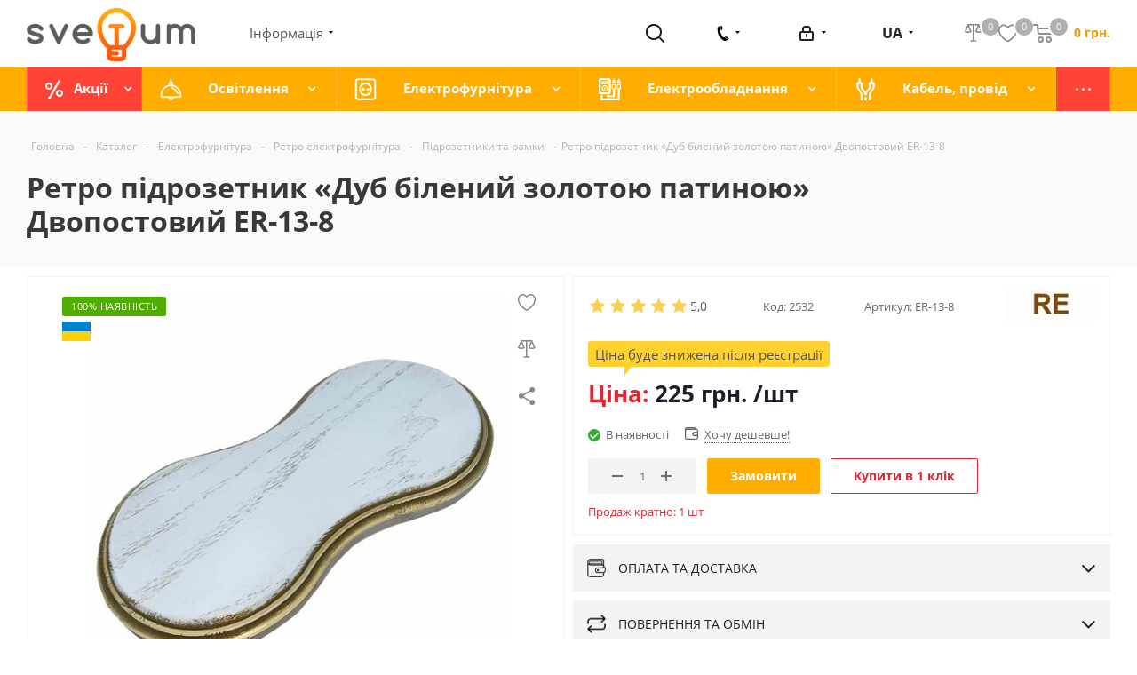

--- FILE ---
content_type: text/html; charset=UTF-8
request_url: https://svetum.com.ua/ua/catalog/podrozetniki-i-ramki/retro-podrozetnik-dub-belennyy-zolotoy-patinoy-dvukhpostovaya/
body_size: 106393
content:
<!DOCTYPE html>
<html xmlns="http://www.w3.org/1999/xhtml" xml:lang="ua" lang="ua" >
<head><link rel="canonical" href="https://svetum.com.ua/ua/catalog/podrozetniki-i-ramki/retro-podrozetnik-dub-belennyy-zolotoy-patinoy-dvukhpostovaya/">
<link href="/local/templates/aspro_next/template_styles.css?1734695860532336"  data-template-style="true"  rel="stylesheet" />

<script data-skip-moving="true">(function(){
var WebP=new Image();
WebP.onload=WebP.onerror=function(){
    if(WebP.height!=2) {
        var sc=document.createElement('script');
        sc.type='text/javascript';
        sc.async=true;
        var s=document.getElementsByTagName('script')[0];
        sc.src='js/webpjs-0.0.2.min.js';
        s.parentNode.insertBefore(sc,s);}};
        WebP.src='[data-uri]';})();
</script>

        <meta name="yandex-verification" content="edaf389261c4a9ca" />

	    <!-- Google Tag Manager -->
	<script data-skip-moving="true">(function(w,d,s,l,i){w[l]=w[l]||[];w[l].push({'gtm.start':
	new Date().getTime(),event:'gtm.js'});var f=d.getElementsByTagName(s)[0],
	j=d.createElement(s),dl=l!='dataLayer'?'&l='+l:'';j.async=true;j.src=
	'https://www.googletagmanager.com/gtm.js?id='+i+dl;f.parentNode.insertBefore(j,f);
	})(window,document,'script','dataLayer','GTM-WFQ8SPC');</script>
	<!-- End Google Tag Manager -->
	

	<title>Ретро підрозетник «Дуб білений золотою патиною» Двопостовий ER-13-8 купити в Україні, Харкові, Києві за доступною ціною</title>
	<meta name="viewport" content="initial-scale=1.0, width=device-width" />
	<meta name="HandheldFriendly" content="true" />
	<meta name="yes" content="yes" />
	<meta name="apple-mobile-web-app-status-bar-style" content="black" />
	<meta name="SKYPE_TOOLBAR" content="SKYPE_TOOLBAR_PARSER_COMPATIBLE" />
	<meta http-equiv="Content-Type" content="text/html; charset=UTF-8" />
<meta name="description" content="Купити Ретро підрозетник «Дуб білений золотою патиною» Двопостовий ER-13-8 недорого з доставкою по Україні: Харків, Київ, Львів, Одесса, Дніпро в інтернет-магазині Svetum." />
<script data-skip-moving="true">(function(w, d, n) {var cl = "bx-core";var ht = d.documentElement;var htc = ht ? ht.className : undefined;if (htc === undefined || htc.indexOf(cl) !== -1){return;}var ua = n.userAgent;if (/(iPad;)|(iPhone;)/i.test(ua)){cl += " bx-ios";}else if (/Android/i.test(ua)){cl += " bx-android";}cl += (/(ipad|iphone|android|mobile|touch)/i.test(ua) ? " bx-touch" : " bx-no-touch");cl += w.devicePixelRatio && w.devicePixelRatio >= 2? " bx-retina": " bx-no-retina";var ieVersion = -1;if (/AppleWebKit/.test(ua)){cl += " bx-chrome";}else if ((ieVersion = getIeVersion()) > 0){cl += " bx-ie bx-ie" + ieVersion;if (ieVersion > 7 && ieVersion < 10 && !isDoctype()){cl += " bx-quirks";}}else if (/Opera/.test(ua)){cl += " bx-opera";}else if (/Gecko/.test(ua)){cl += " bx-firefox";}if (/Macintosh/i.test(ua)){cl += " bx-mac";}ht.className = htc ? htc + " " + cl : cl;function isDoctype(){if (d.compatMode){return d.compatMode == "CSS1Compat";}return d.documentElement && d.documentElement.clientHeight;}function getIeVersion(){if (/Opera/i.test(ua) || /Webkit/i.test(ua) || /Firefox/i.test(ua) || /Chrome/i.test(ua)){return -1;}var rv = -1;if (!!(w.MSStream) && !(w.ActiveXObject) && ("ActiveXObject" in w)){rv = 11;}else if (!!d.documentMode && d.documentMode >= 10){rv = 10;}else if (!!d.documentMode && d.documentMode >= 9){rv = 9;}else if (d.attachEvent && !/Opera/.test(ua)){rv = 8;}if (rv == -1 || rv == 8){var re;if (n.appName == "Microsoft Internet Explorer"){re = new RegExp("MSIE ([0-9]+[\.0-9]*)");if (re.exec(ua) != null){rv = parseFloat(RegExp.$1);}}else if (n.appName == "Netscape"){rv = 11;re = new RegExp("Trident/.*rv:([0-9]+[\.0-9]*)");if (re.exec(ua) != null){rv = parseFloat(RegExp.$1);}}}return rv;}})(window, document, navigator);</script>





<script data-skip-moving='true'>window['asproRecaptcha'] = {params: {'recaptchaColor':'light','recaptchaLogoShow':'y','recaptchaSize':'normal','recaptchaBadge':'bottomright','recaptchaLang':'ua'},key: '6LeF1cYUAAAAAGxIzxs3-nq_BcltHPUSg-EiRrRE'};</script>
<script data-skip-moving='true'>!function(a,e,r,c,t){function n(r){var c=e.getElementById(r);if(c&&!(c.className.indexOf("g-recaptcha")<0)&&a.grecaptcha&&!c.children.length){var n=grecaptcha.render(r,{sitekey:a[t].key+"",theme:a[t].params.recaptchaColor+"",size:a[t].params.recaptchaSize+"",callback:"onCaptchaVerify"+a[t].params.recaptchaSize,badge:a[t].params.recaptchaBadge});$(c).attr("data-widgetid",n)}}a.onLoadRenderRecaptcha=function(){for(var e in a[c].args)a[c].args.hasOwnProperty(e)&&n(a[c].args[e][0]);a[c]=function(a){n(a)}},a[c]=a[c]||function(){a[c].args=a[c].args||[],a[c].args.push(arguments),function(e,r,c){var n;e.getElementById(c)||(n=e.createElement(r),n.id=c,n.src="//www.google.com/recaptcha/api.js?hl="+a[t].params.recaptchaLang+"&onload=onLoadRenderRecaptcha&render=explicit",e.head.appendChild(n))}(e,r,"recaptchaApiLoader")}}(window,document,"script","renderRecaptchaById","asproRecaptcha");</script>
<script data-skip-moving='true'>!function(){var e=function(e){for(var a=e;a;)if(a=a.parentNode,"form"===a.nodeName.toLowerCase())return a;return null},a=function(e){var a=[],t=null,n=!1;"undefined"!=typeof e&&(n=null!==e),t=n?e.getElementsByTagName("input"):document.getElementsByName("captcha_word");for(var r=0;r<t.length;r++)"captcha_word"===t[r].name&&a.push(t[r]);return a},t=function(e){for(var a=[],t=e.getElementsByTagName("img"),n=0;n<t.length;n++)(/\/bitrix\/tools\/captcha.php\?(captcha_code|captcha_sid)=[^>]*?/i.test(t[n].src)||"captcha"===t[n].id)&&a.push(t[n]);return a},n=function(){var t=null,n=a(t);if(0===n.length)return[];for(var r=[],c=0;c<n.length;c++){var o=e(n[c]);null!==o&&r.push(o)}return r},r=function(e){var a="recaptcha-dynamic-"+(new Date).getTime();if(null!==document.getElementById(a)){var t=!1,n=null,r=65535;do n=Math.floor(Math.random()*r),t=null!==document.getElementById(a+n);while(t);a+=n}var c=document.createElement("div");c.id=a,c.className="g-recaptcha",c.attributes["data-sitekey"]=window.asproRecaptcha.key,e.parentNode&&(e.parentNode.className+=" recaptcha_text",e.parentNode.replaceChild(c,e)),renderRecaptchaById(a)},c=function(e){var a="[data-uri]";e.attributes.src=a,e.style.display="none","src"in e&&(e.parentNode&&(e.parentNode.className+=" recaptcha_tmp_img"),e.src=a)},o=function(e){"function"==typeof $&&$(e).find(".captcha-row label > span").length&&$(e).find(".captcha-row label > span").html(BX.message("RECAPTCHA_TEXT")+' <span class="star">*</span>')},p=function(){for(var e,p=n(),d=0;d<p.length;d++){var i=p[d],s=a(i);if(0!==s.length){var l=t(i);if(0!==l.length){for(e=0;e<s.length;e++)r(s[e]);for(e=0;e<l.length;e++)c(l[e]);o(i)}}}},d=function(){if("undefined"!=typeof renderRecaptchaById)for(var e=document.getElementsByClassName("g-recaptcha"),a=0;a<e.length;a++){var t=e[a];if(0===t.innerHTML.length){var n=t.id;if("string"==typeof n&&0!==n.length){if("function"==typeof $){var r=$(t).closest(".captcha-row");r.length&&(r.addClass(window.asproRecaptcha.params.recaptchaSize+" logo_captcha_"+window.asproRecaptcha.params.recaptchaLogoShow+" "+window.asproRecaptcha.params.recaptchaBadge),r.find(".captcha_image").addClass("recaptcha_tmp_img"),r.find(".captcha_input").addClass("recaptcha_text"),"invisible"!==window.asproRecaptcha.params.recaptchaSize&&(r.find("input.recaptcha").length||$('<input type="text" class="recaptcha" value="" />').appendTo(r)))}renderRecaptchaById(n)}}}},i=function(){try{return d(),window.renderRecaptchaById&&window.asproRecaptcha&&window.asproRecaptcha.key?(p(),!0):(console.error("Bad captcha keys or module error"),!0)}catch(e){return console.error(e),!0}};document.addEventListener?document.addEventListener("DOMNodeInserted",i,!1):console.warn("Your browser does not support dynamic ReCaptcha replacement")}();</script>
<link rel="shortcut icon" href="/ua/favicon.ico?1763035290" type="image/x-icon" />
<link rel="apple-touch-icon" sizes="180x180" href="/upload/CNext/65d/65d57ea8296ba8d6eb16241b5b19e4aa.png" />
<meta property="og:description" content="Купити Ретро підрозетник «Дуб білений золотою патиною» Двопостовий ER-13-8 недорого з доставкою по Україні: Харків, Київ, Львів, Одесса, Дніпро в інтернет-магазині Svetum." />
<meta property="og:image" content="https://svetum.com.ua:443/upload/iblock/a4c/a4c1bcbaa980e26c95fb8a4b3d839fb8.jpg" />
<link rel="image_src" href="https://svetum.com.ua:443/upload/iblock/a4c/a4c1bcbaa980e26c95fb8a4b3d839fb8.jpg"  />
<meta property="og:title" content="Ретро підрозетник «Дуб білений золотою патиною» Двопостовий ER-13-8 купити в Україні, Харкові, Києві за доступною ціною" />
<meta property="og:type" content="website" />
<meta property="og:url" content="https://svetum.com.ua:443/ua/catalog/podrozetniki-i-ramki/retro-podrozetnik-dub-belennyy-zolotoy-patinoy-dvukhpostovaya/" />



	
  
    
   
  <link rel="alternate" hreflang="ru" href="https://svetum.com.ua/catalog/podrozetniki-i-ramki/retro-podrozetnik-dub-belennyy-zolotoy-patinoy-dvukhpostovaya/">
  <link rel="alternate" hreflang="uk" href="https://svetum.com.ua/ua/catalog/podrozetniki-i-ramki/retro-podrozetnik-dub-belennyy-zolotoy-patinoy-dvukhpostovaya/">
  


				<style>
					body {
						opacity:0;
					}
				</style>
				</head>
<body class="fill_bg_n" id="main">

	<!-- Google Tag Manager (noscript) -->
	<noscript><iframe src="https://www.googletagmanager.com/ns.html?id=GTM-WFQ8SPC"
	height="0" width="0" style="display:none;visibility:hidden"></iframe></noscript>
	<!-- End Google Tag Manager (noscript) -->

  	<div id="panel"></div>
  	
	





				<!--'start_frame_cache_basketitems-component-block'-->												<div id="ajax_basket"></div>
					<!--'end_frame_cache_basketitems-component-block'-->							
	<div class="wrapper1   catalog_page basket_normal basket_fill_DARK side_LEFT catalog_icons_Y banner_auto with_fast_view mheader-v1 header-v2 regions_N fill_N footer-v1 front-vindex1 mfixed_Y mfixed_view_always title-v2 with_phones">
				
		 
			

		
			
	 
		
                            		<div class="header_wrap visible-lg visible-md title-v2">
        			<header id="header">
                        				<div class="header-v3 header-wrapper header-custom">
	<div class="logo_and_menu-row">
		<div class="logo-row">
			<div class="maxwidth-theme">
				<div class="logo-block">
					<div class="logo">
						<a href="/ua/"><img src="/upload/CNext/54d/54da96990ec6fcb0a4861a9fc8a18a39.png" alt="Svetum" title="Svetum" /></a>					</div>
				</div>
				<div class="top-block">
					<div class="menu-block-information">
						<div class="title">
							Інформація						</div>
						<div class="hover">
							<ul class="menu topest">
					<li  >
				<a href="/ua/company/"><span>Про нас</span></a>
			</li>
					<li  >
				<a href="/ua/help/payment/"><span>Доставка та оплата</span></a>
			</li>
					<li  >
				<a href="/ua/contacts/"><span>Контакти</span></a>
			</li>
				<li class="more hidden">
			<span>...</span>
			<ul class="dropdown"></ul>
		</li>
	</ul>
						</div>
					</div>
				</div>
				<div class="search-block">
					
				<div class="search-wrapper">
				<div id="title-search_fixed">
					<form action="/ua/catalog/" class="search">
						<div class="search-input-div">
							<input class="search-input" id="title-search-input_fixed" type="text" name="q" value="" placeholder="Пошук" size="20" autocomplete="off" />
						</div>
						<div class="search-button-div">
							<button class="btn btn-search" type="submit" name="s" value="Знайти">Знайти</button>
							<span class="close-block inline-search-hide"><span class="svg svg-close close-icons"></span></span>
						</div>
					</form>
				</div>
			</div>
					</div>
				<div class="search-block-button">
					<button class="top-btn inline-search-show twosmallfont">
						<i class="svg inline  svg-inline-search big" aria-hidden="true" ><svg xmlns="http://www.w3.org/2000/svg" width="21" height="21" viewBox="0 0 21 21">
  <defs>
    <style>
      .sscls-1 {
        fill: #222;
        fill-rule: evenodd;
      }
    </style>
  </defs>
  <path data-name="Rounded Rectangle 106" class="sscls-1" d="M1590.71,131.709a1,1,0,0,1-1.42,0l-4.68-4.677a9.069,9.069,0,1,1,1.42-1.427l4.68,4.678A1,1,0,0,1,1590.71,131.709ZM1579,113a7,7,0,1,0,7,7A7,7,0,0,0,1579,113Z" transform="translate(-1570 -111)"/>
</svg>
</i>					</button>
				</div>
				<div class="phone-block">
					<div class="phone">
						<svg version="1.0" xmlns="http://www.w3.org/2000/svg"
 width="16" height="17" viewBox="0 0 948.000000 1280.000000"
 preserveAspectRatio="xMidYMid meet">

<g transform="translate(0.000000,1280.000000) scale(0.100000,-0.100000)"
 stroke="none">
<path d="M3102 12793 l-23 -5 5 -151 c3 -84 8 -348 11 -587 17 -1352 53 -2558
85 -2790 7 -52 14 -70 36 -89 26 -21 34 -23 108 -19 46 3 109 15 146 28 91 31
253 114 325 165 67 47 177 159 273 278 l64 78 -1 267 c-1 147 -3 364 -6 482
-3 118 -10 573 -16 1010 l-10 795 -30 61 c-20 43 -52 83 -106 135 -235 224
-639 384 -861 342z"/>
<path d="M2605 12779 c-291 -27 -655 -104 -914 -194 -860 -300 -1410 -854
-1606 -1620 -68 -266 -80 -377 -79 -770 2 -615 50 -1339 134 -2015 193 -1539
580 -2865 1091 -3735 82 -140 352 -549 575 -870 1139 -1644 2196 -2695 3236
-3216 650 -327 1335 -437 1873 -303 369 92 802 237 1155 386 267 113 811 400
810 426 -1 4 -370 297 -822 652 -452 355 -1111 873 -1464 1151 l-643 505 -98
-48 c-312 -154 -646 -188 -900 -93 -133 50 -265 145 -365 262 -220 256 -765
1222 -1595 2823 -465 897 -721 1411 -747 1505 -121 430 -71 809 144 1094 98
129 214 225 384 318 l90 48 -3 110 c-1 61 -24 868 -51 1795 -28 927 -50 1711
-50 1743 l0 57 -32 -1 c-18 -1 -73 -5 -123 -10z"/>
<path d="M6603 3668 c-221 -117 -402 -216 -403 -219 0 -8 2990 -2383 3005
-2387 10 -3 97 255 222 658 41 134 48 167 48 241 0 81 -2 90 -43 172 -26 53
-65 111 -99 148 -95 102 -1506 1203 -1813 1414 -155 106 -315 170 -453 181
l-62 4 -402 -212z"/>
</g>
</svg>

						
		
											<!-- noindex -->
												<div class="dropdown hidden">
						<div class="wrap">
						
												<div class="soc width ">
							
														<a href="viber://chat?number=%2B380997447616" target="_blank">
								<img src="/upload/icon/viber-cropped.svg" />
							</a>
																					<a href="https://t.me/svetum_shop" target="_blank">
								<img src="/upload/icon/telegram-cropped.svg" />
							</a>
														<a data-event="jqm" data-param-form_id="CALLBACK" data-name="callback">
								<img src="/upload/icon/callback.svg" />
							</a>
														<a href="https://wa.me/380953698424" target="_blank">
								<img src="/upload/icon/whatsapp-cropped.svg" />
							</a>
													</div>
						
													
														
																								<div class="more_phone">
								    <a class="no-decript" rel="nofollow" href="tel:+380507457649">+38 (050) 745-76-49</a>
								</div>
														
																								<div class="more_phone">
								    <a class="no-decript" rel="nofollow" href="tel:+380682961080">+38 (068) 296-10-80</a>
								</div>
														
																								<div class="more_phone">
								    <a class="no-decript" rel="nofollow" href="tel:+380934080773">+38 (093) 40-80-773</a>
								</div>
														
							

						</div>
						
					</div>
										<!-- /noindex -->
					
		
						</div>
				</div>
				<div class="personal_wrap">
					<div class="personal top login twosmallfont with_dropdown">
						
		<!--'start_frame_cache_header-auth-block1'-->			<!-- noindex --><a rel="nofollow" title="Мій кабінет" class="personal-link dark-color animate-load" data-event="jqm" data-param-type="auth" data-param-backurl="/ua/catalog/podrozetniki-i-ramki/retro-podrozetnik-dub-belennyy-zolotoy-patinoy-dvukhpostovaya/" data-name="auth" href="/ua/personal/"><i class="svg inline  svg-inline-cabinet" aria-hidden="true" title="Мій кабінет"><svg xmlns="http://www.w3.org/2000/svg" width="16" height="17" viewBox="0 0 16 17">
  <defs>
    <style>
      .loccls-1 {
        fill: #222;
        fill-rule: evenodd;
      }
    </style>
  </defs>
  <path class="loccls-1" d="M14,17H2a2,2,0,0,1-2-2V8A2,2,0,0,1,2,6H3V4A4,4,0,0,1,7,0H9a4,4,0,0,1,4,4V6h1a2,2,0,0,1,2,2v7A2,2,0,0,1,14,17ZM11,4A2,2,0,0,0,9,2H7A2,2,0,0,0,5,4V6h6V4Zm3,4H2v7H14V8ZM8,9a1,1,0,0,1,1,1v2a1,1,0,0,1-2,0V10A1,1,0,0,1,8,9Z"/>
</svg>
</i><span class="wrap"><span class="name">Увійти</span></span></a><!-- /noindex -->		<!--'end_frame_cache_header-auth-block1'-->
												</div>
				</div>
				<div class="header-lang">
										

<div class="language">
		<img class="language__img" src="/local/templates/aspro_next/images/ua.jpg" alt="">
		<div class="language__container">
				
							<div class="language__title ">ua</div>
							
							<a class="language__link" onclick='$.cookie("select_lang", "ru", { expires : 10,path: "/" });' href="/catalog/podrozetniki-i-ramki/retro-podrozetnik-dub-belennyy-zolotoy-patinoy-dvukhpostovaya/">
					<div class="language__title active  last ">ru</div>
				</a>
						</div>
</div>
				</div>
				<div class="basket_block">
												<!--'start_frame_cache_header-basket-with-compare-block1'-->															<div class="baskets">
										<!--noindex-->
<a class="basket-link compare  with_price big " href="/ua/catalog/compare.php" title="Список порівнюваних елементів">
	<span class="js-basket-block">
		<svg id="compare1" data-name="Layer 1" width="20px" height="20px" xmlns="http://www.w3.org/2000/svg" viewBox="0.43 2.17 19.5 19.5">
			<defs></defs>
			<line class="cls-1" x1="10" y1="3.09" x2="10" y2="20.04"></line>
			<line class="cls-1" x1="4.4" y1="2.92" x2="15.57" y2="2.92"></line>
			<line class="cls-1" x1="7.45" y1="20.6" x2="12.68" y2="20.6"></line>
			<path class="cls-2" d="M15.69,3.21l3.13,7.21a6.34,6.34,0,0,1-6,0l2.83-7.21Z"></path>
			<path class="cls-2" d="M4.3,3.19,1.18,10.42a6.34,6.34,0,0,0,6,0L4.3,3.19Z"></path>
		</svg>

		<span class="title dark_link">Порівняння</span><span class="count">0</span></span>
</a>

<!--/noindex-->											</div>
													
				<!-- noindex -->
													<div class="baskets">
									<a rel="nofollow" class="basket-link delay with_price big " href="/ua/wish/" title="Список відкладених товарів порожній">
						<span class="js-basket-block wish">
							<svg id="fav1" data-name="Layer 1" xmlns="http://www.w3.org/2000/svg" width="21px" height="21px" viewBox="0 0 20 20"><defs></defs><path class="cls-1" d="M10.33,18.75a17.19,17.19,0,0,1-3.15-2,20.88,20.88,0,0,1-1.86-1.52C2.27,12.46-.53,7.85,1.55,3.68A4.43,4.43,0,0,1,3.81,1.51a4.58,4.58,0,0,1,3.24.08,9.58,9.58,0,0,1,3,2h0a9.27,9.27,0,0,1,2.9-2,4.58,4.58,0,0,1,3.24-.08,4.43,4.43,0,0,1,2.26,2.17c2.08,4.17-.72,8.78-3.77,11.57a20.88,20.88,0,0,1-1.86,1.52,17.19,17.19,0,0,1-3.15,2"></path></svg>
														<span class="title dark_link">Відкладені</span>
							<span class="count">0</span>
						</span>
					</a>
									</div>
								
									
											<div class="baskets">
											<a rel="nofollow" class="basket-link basket has_prices with_price big " href="/ua/basket/" title="Кошик порожній">
							<span class="js-basket-block">
								<i class="svg inline  svg-inline-basket big" aria-hidden="true" ><svg xmlns="http://www.w3.org/2000/svg" width="22" height="21" viewBox="0 0 22 21">
  <defs>
    <style>
      .cls-1 {
        fill: #222;
        fill-rule: evenodd;
      }
    </style>
  </defs>
  <path data-name="Ellipse 2 copy 6" class="cls-1" d="M1507,122l-0.99,1.009L1492,123l-1-1-1-9h-3a0.88,0.88,0,0,1-1-1,1.059,1.059,0,0,1,1.22-1h2.45c0.31,0,.63.006,0.63,0.006a1.272,1.272,0,0,1,1.4.917l0.41,3.077H1507l1,1v1ZM1492.24,117l0.43,3.995h12.69l0.82-4Zm2.27,7.989a3.5,3.5,0,1,1-3.5,3.5A3.495,3.495,0,0,1,1494.51,124.993Zm8.99,0a3.5,3.5,0,1,1-3.49,3.5A3.5,3.5,0,0,1,1503.5,124.993Zm-9,2.006a1.5,1.5,0,1,1-1.5,1.5A1.5,1.5,0,0,1,1494.5,127Zm9,0a1.5,1.5,0,1,1-1.5,1.5A1.5,1.5,0,0,1,1503.5,127Z" transform="translate(-1486 -111)"/>
</svg>
</i>				
																	<span class="wrap">
																<span class="title dark_link">Кошик</span>
																	<span class="prices">0 грн.</span>
									</span>
																<span class="count">0</span>
							</span>
						</a>
											</div>
										<!-- /noindex -->
							<!--'end_frame_cache_header-basket-with-compare-block1'-->							</div>
			</div>
		</div>
	</div>

	<div class="menu-row middle-block bgcolored">
		<div class="maxwidth-theme">
			<div class="row">
				<div class="col-md-12">
					<div class="menu-only">
						<nav class="mega-menu sliced">
							


<!--    <img src="--><!--">-->
<!--    <img src="--><!--">-->
<!--    <img src="--><!--">-->
<!--    <img src="--><!--">-->
<!--    <img src="--><!--">-->
<!--    <img src="--><!--">-->


	<div class="table-menu">
		<table>
			<tr>
														<td class="menu-item unvisible dropdown  icon sale_icon  ">
						<div class="wrap">
							<a class="dropdown-toggle" href="/ua/sale/">
								<div>
                                                                        <!--                                    <img src="--><!--">-->
									Акції									<div class="line-wrapper"><span class="line"></span></div>
								</div>
							</a>
																						<span class="tail"></span>
								<ul class="dropdown-menu">
																													
										<li class="  ">
																						<a href="/ua/catalog/sale-recommend/" title="Радимо"><span class="name">Радимо</span></a>
																					</li>
																													
										<li class="  ">
																						<a href="/ua/catalog/sale-hit/" title="Хіт"><span class="name">Хіт</span></a>
																					</li>
																													
										<li class="  ">
																						<a href="/ua/catalog/sale-new/" title="Новинка"><span class="name">Новинка</span></a>
																					</li>
																													
										<li class="  ">
																						<a href="/ua/catalog/sale-present/" title="Подарунок"><span class="name">Подарунок</span></a>
																					</li>
																													
										<li class="  ">
																						<a href="/ua/catalog/sale-sale/" title="SALE%"><span class="name">SALE%</span></a>
																					</li>
																	</ul>
													</div>
					</td>
														<td class="menu-item unvisible dropdown wide_menu icon osveshenie_icon  ">
						<div class="wrap">
							<a class="dropdown-toggle" href="/ua/catalog/osveshenie/">
								<div>
                                                                                                            <img class="svg-icons-menu" src="/upload/uf/886/886a6354630954b05b367efc6f1cf690.svg">
                                    <!--                                    <img src="--><!--">-->
									Освітлення									<div class="line-wrapper"><span class="line"></span></div>
								</div>
							</a>
																						<span class="tail"></span>
								<ul class="dropdown-menu">
																													
										<li class="dropdown-submenu  has_img">
																								<div class="menu_img"><img src="/upload/resize_cache/iblock/84f/60_60_1/84f9e7c7488baa25db36c197600645d5.jpg" alt="Освітлення для дому та офісу" title="Освітлення для дому та офісу" /></div>
																																		<a href="/ua/catalog/osveshchenie-dlya-doma-i-ofisa/" title="Освітлення для дому та офісу"><span class="name">Освітлення для дому та офісу</span><span class="arrow"><i></i></span></a>
																																			<ul class="dropdown-menu toggle_menu">
																																									<li class="  ">
															<a href="/ua/catalog/led-lampy/" title="LED лампи"><span class="name">LED лампи</span></a>
																													</li>
																																									<li class="  ">
															<a href="/ua/catalog/led-paneli/" title="LED панелі"><span class="name">LED панелі</span></a>
																													</li>
																																									<li class="  ">
															<a href="/ua/catalog/nastolnye-lampy/" title="Настільні лампи"><span class="name">Настільні лампи</span></a>
																													</li>
																																									<li class="  ">
															<a href="/ua/catalog/smart-svetilniki/" title="SMART світильники"><span class="name">SMART світильники</span></a>
																													</li>
																																									<li class="  ">
															<a href="/ua/catalog/tochechnye-svetilniki/" title="Точкові світильники"><span class="name">Точкові світильники</span></a>
																													</li>
																																									<li class="  ">
															<a href="/ua/catalog/lineynye-svetilniki/" title="Лінійні світильники"><span class="name">Лінійні світильники</span></a>
																													</li>
																																									<li class="  ">
															<a href="/ua/catalog/potolochnye-svetilniki/" title="Стельові світильники"><span class="name">Стельові світильники</span></a>
																													</li>
																																									<li class="  ">
															<a href="/ua/catalog/trekovye-svetilniki/" title="Трекові світильники"><span class="name">Трекові світильники</span></a>
																													</li>
																																									<li class="  ">
															<a href="/ua/catalog/svetilniki-grilyato/" title="Світильники грильято"><span class="name">Світильники грильято</span></a>
																													</li>
																																									<li class="  ">
															<a href="/ua/catalog/svetilniki-dlya-zhkh/" title="Світильники ЖКГ"><span class="name">Світильники ЖКГ</span></a>
																													</li>
																																						</ul>
																					</li>
																													
										<li class="dropdown-submenu  has_img">
																								<div class="menu_img"><img src="/upload/resize_cache/iblock/7e5/60_60_1/7e51fcd171da8859349ef9e7f6c32022.jpg" alt="Декоративне освітлення" title="Декоративне освітлення" /></div>
																																		<a href="/ua/catalog/dekorativnoe-osveshchenie/" title="Декоративне освітлення"><span class="name">Декоративне освітлення</span><span class="arrow"><i></i></span></a>
																																			<ul class="dropdown-menu toggle_menu">
																																									<li class="  ">
															<a href="/ua/catalog/svetodiodnaya-lenta/" title="Світлодіодна стрічка"><span class="name">Світлодіодна стрічка</span></a>
																													</li>
																																									<li class="  ">
															<a href="/ua/catalog/svetodiodnyy-neon/" title="Світлодіодний неон"><span class="name">Світлодіодний неон</span></a>
																													</li>
																																									<li class="  ">
															<a href="/ua/catalog/komplektuyushchie-dlya-lenty-i-neona/" title="Комплектуючі для led стрічки та неону"><span class="name">Комплектуючі для led стрічки та неону</span></a>
																													</li>
																																									<li class="  ">
															<a href="/ua/catalog/led-girlyandy/" title="Світлодіодні гірлянди"><span class="name">Світлодіодні гірлянди</span></a>
																													</li>
																																									<li class="  ">
															<a href="/ua/catalog/girlyandy-iz-lamp/" title="Гірлянди із ламп"><span class="name">Гірлянди із ламп</span></a>
																													</li>
																																									<li class="  ">
															<a href="/ua/catalog/svetodiodnye-moduli/" title="Світлодіодні модулі"><span class="name">Світлодіодні модулі</span></a>
																													</li>
																																									<li class="  ">
															<a href="/ua/catalog/lineyki-led/" title="Світлодіодні лінійки"><span class="name">Світлодіодні лінійки</span></a>
																													</li>
																																									<li class="  ">
															<a href="/ua/catalog/svetilniki-dlya-stupeney/" title="Світильники для сходів"><span class="name">Світильники для сходів</span></a>
																													</li>
																																									<li class="  ">
															<a href="/ua/catalog/3d-led-svetilniki/" title="3D LED світильники"><span class="name">3D LED світильники</span></a>
																													</li>
																																						</ul>
																					</li>
																													
										<li class="dropdown-submenu  has_img">
																								<div class="menu_img"><img src="/upload/resize_cache/iblock/680/60_60_1/6808fadf7f86d115099f0a8183ad6d72.jpg" alt="Супутнє для освітлення" title="Супутнє для освітлення" /></div>
																																		<a href="/ua/catalog/soputstvuyushchee-dlya-osveshcheniya/" title="Супутнє для освітлення"><span class="name">Супутнє для освітлення</span><span class="arrow"><i></i></span></a>
																																			<ul class="dropdown-menu toggle_menu">
																																									<li class="  ">
															<a href="/ua/catalog/istochniki-pitaniya/" title="Джерела живлення"><span class="name">Джерела живлення</span></a>
																													</li>
																																									<li class="  ">
															<a href="/ua/catalog/ustroystva-upravleniya/" title="Пристрої управління"><span class="name">Пристрої управління</span></a>
																													</li>
																																									<li class="  ">
															<a href="/ua/catalog/profil-dlya-led-lenty/" title="Профіль для led стрічки"><span class="name">Профіль для led стрічки</span></a>
																													</li>
																																									<li class="  ">
															<a href="/ua/catalog/drayvera-svetodiodov/" title="Драйвери світлодіодів"><span class="name">Драйвери світлодіодів</span></a>
																													</li>
																																									<li class="  ">
															<a href="/ua/catalog/datchiki-dvizheniya/" title="Датчики руху"><span class="name">Датчики руху</span></a>
																													</li>
																																									<li class="  ">
															<a href="/ua/catalog/sumerechnye-datchiki/" title="Сутінкові датчики"><span class="name">Сутінкові датчики</span></a>
																													</li>
																																									<li class="  ">
															<a href="/ua/catalog/klemmy-dlya-elektromontazha/" title="Клеми для електромонтажу"><span class="name">Клеми для електромонтажу</span></a>
																													</li>
																																									<li class="  ">
															<a href="/ua/catalog/kabelnye-soediniteli/" title="Кабельні з'єднувачі"><span class="name">Кабельні з'єднувачі</span></a>
																													</li>
																																									<li class="  ">
															<a href="/ua/catalog/patrony-elektricheskie/" title="Патрони електричні, тримачі для ламп"><span class="name">Патрони електричні, тримачі для ламп</span></a>
																													</li>
																																									<li class="  ">
															<a href="/ua/catalog/elektroizolyatsiya/" title="Ізоляційна стрічка"><span class="name">Ізоляційна стрічка</span></a>
																													</li>
																																						</ul>
																					</li>
																													
										<li class="dropdown-submenu  has_img">
																								<div class="menu_img"><img src="/upload/resize_cache/iblock/340/60_60_1/3405b9efdf3acc34ec2987329102a131.jpg" alt="Люстри, бра, торшери" title="Люстри, бра, торшери" /></div>
																																		<a href="/ua/catalog/lyustry-bra-torshery/" title="Люстри, бра, торшери"><span class="name">Люстри, бра, торшери</span><span class="arrow"><i></i></span></a>
																																			<ul class="dropdown-menu toggle_menu">
																																									<li class="  ">
															<a href="/ua/catalog/podvesnye-lyustry/" title="Підвісні люстри"><span class="name">Підвісні люстри</span></a>
																													</li>
																																									<li class="  ">
															<a href="/ua/catalog/podvesy-odnolampovye/" title="Підвіси однолампові"><span class="name">Підвіси однолампові</span></a>
																													</li>
																																									<li class="  ">
															<a href="/ua/catalog/potolochnye-lyustry/" title="Пристельові люстри"><span class="name">Пристельові люстри</span></a>
																													</li>
																																									<li class="  ">
															<a href="/ua/catalog/svetilniki-bra/" title="Світильники бра"><span class="name">Світильники бра</span></a>
																													</li>
																																									<li class="  ">
															<a href="/ua/catalog/torshery/" title="Торшери"><span class="name">Торшери</span></a>
																													</li>
																																						</ul>
																					</li>
																													
										<li class="dropdown-submenu  has_img">
																								<div class="menu_img"><img src="/upload/resize_cache/iblock/8d2/60_60_1/8d2a89996b1ec47a0ffb00f2f1442bc2.jpg" alt="Вуличні світильники" title="Вуличні світильники" /></div>
																																		<a href="/ua/catalog/ulichnye-svetilniki/" title="Вуличні світильники"><span class="name">Вуличні світильники</span><span class="arrow"><i></i></span></a>
																																			<ul class="dropdown-menu toggle_menu">
																																									<li class="  ">
															<a href="/ua/catalog/led-prozhektory/" title="LED прожектори"><span class="name">LED прожектори</span></a>
																													</li>
																																									<li class="  ">
															<a href="/ua/catalog/konsolnye-svetilniki/" title="Консольні світильники"><span class="name">Консольні світильники</span></a>
																													</li>
																																									<li class="  ">
															<a href="/ua/catalog/svetilniki-stolbik-ulichnye/" title="Світильники стовпчик вуличні"><span class="name">Світильники стовпчик вуличні</span></a>
																													</li>
																																									<li class="  ">
															<a href="/ua/catalog/podsvetka-dlya-fasada/" title="Підсвічування для фасаду"><span class="name">Підсвічування для фасаду</span></a>
																													</li>
																																									<li class="  ">
															<a href="/ua/catalog/vkapyvaemye-svetilniki-gruntovye/" title="Грунтові світильники"><span class="name">Грунтові світильники</span></a>
																													</li>
																																									<li class="  ">
															<a href="/ua/catalog/svetilniki-na-solnechnoy-bataree/" title="Світильники на сонячній батареї"><span class="name">Світильники на сонячній батареї</span></a>
																													</li>
																																									<li class="  ">
															<a href="/ua/catalog/komplektuyushchie-dlya-led-prozhektorov/" title="Комплектуючі для світильників"><span class="name">Комплектуючі для світильників</span></a>
																													</li>
																																						</ul>
																					</li>
																													
										<li class="dropdown-submenu  has_img">
																								<div class="menu_img"><img src="/upload/resize_cache/iblock/a21/60_60_1/a21e1c8d9c31b69ace4fdb6b7bd4cd48.jpg" alt="Промислові світильники" title="Промислові світильники" /></div>
																																		<a href="/ua/catalog/promyshlennye-svetilniki/" title="Промислові світильники"><span class="name">Промислові світильники</span><span class="arrow"><i></i></span></a>
																																			<ul class="dropdown-menu toggle_menu">
																																									<li class="  ">
															<a href="/ua/catalog/lineynye-led-svetilniki-vlagozashchishchennye/" title="Лінійні LED світильники вологозахищені"><span class="name">Лінійні LED світильники вологозахищені</span></a>
																													</li>
																																									<li class="  ">
															<a href="/ua/catalog/svetilniki-pod-lampu-t8-vlagozashchishchennye/" title="Світильники під лампу Т8"><span class="name">Світильники під лампу Т8</span></a>
																													</li>
																																									<li class="  ">
															<a href="/ua/catalog/svetilniki-podvesnye/" title="Світильники для високих стель"><span class="name">Світильники для високих стель</span></a>
																													</li>
																																									<li class="  ">
															<a href="/ua/catalog/svetilniki-dlya-sportzala/" title="Світильники для спортзалу"><span class="name">Світильники для спортзалу</span></a>
																													</li>
																																									<li class="  ">
															<a href="/ua/catalog/vzryvozashchishchennye-svetilniki/" title="Вибухозахищені світильники"><span class="name">Вибухозахищені світильники</span></a>
																													</li>
																																						</ul>
																					</li>
																													
										<li class="dropdown-submenu  has_img">
																								<div class="menu_img"><img src="/upload/resize_cache/iblock/48a/60_60_1/48a6c93f424297809d474e830faf795d.jpg" alt="Спеціальне освітлення" title="Спеціальне освітлення" /></div>
																																		<a href="/ua/catalog/osveshchenie-dlya-rasteniy/" title="Спеціальне освітлення"><span class="name">Спеціальне освітлення</span><span class="arrow"><i></i></span></a>
																																			<ul class="dropdown-menu toggle_menu">
																																									<li class="  ">
															<a href="/ua/catalog/led-fonariki/" title="LED ліхтарики"><span class="name">LED ліхтарики</span></a>
																													</li>
																																									<li class="  ">
															<a href="/ua/catalog/akkumulyatornye-led-svetilniki/" title="Акумуляторні світильники"><span class="name">Акумуляторні світильники</span></a>
																													</li>
																																									<li class="  ">
															<a href="/ua/catalog/avariynye-led-svetilniki/" title="Аварійні світильники"><span class="name">Аварійні світильники</span></a>
																													</li>
																																									<li class="  ">
															<a href="/ua/catalog/svetilniki-dlya-rasteniy/" title="Світильники для рослин"><span class="name">Світильники для рослин</span></a>
																													</li>
																																									<li class="  ">
															<a href="/ua/catalog/fitolenta-dlya-rasteniy/" title="Лампи та лінійки для рослин"><span class="name">Лампи та лінійки для рослин</span></a>
																													</li>
																																									<li class="  ">
															<a href="/ua/catalog/osveshchenie-dlya-bani-i-sauny/" title="Освітлення для бані та сауни"><span class="name">Освітлення для бані та сауни</span></a>
																													</li>
																																									<li class="  ">
															<a href="/ua/catalog/antimoskitnye-svetilniki/" title="Антимоскітні світильники"><span class="name">Антимоскітні світильники</span></a>
																													</li>
																																									<li class="  ">
															<a href="/ua/catalog/bakteritsidnye-svetilniki/" title="Бактерицидні світильники"><span class="name">Бактерицидні світильники</span></a>
																													</li>
																																						</ul>
																					</li>
																													
										<li class="dropdown-submenu  has_img">
																								<div class="menu_img"><img src="/upload/resize_cache/iblock/d7d/60_60_1/d7dc7a32e56c5d51ab657454c073ec1b.jpg" alt="Все для підсвічування дзеркал" title="Все для підсвічування дзеркал" /></div>
																																		<a href="/ua/catalog/vse-dlya-podsvetki-zerkal/" title="Все для підсвічування дзеркал"><span class="name">Все для підсвічування дзеркал</span><span class="arrow"><i></i></span></a>
																																			<ul class="dropdown-menu toggle_menu">
																																									<li class="  ">
															<a href="/ua/catalog/podogrev-dlya-zerkal/" title="Підігрів для дзеркал"><span class="name">Підігрів для дзеркал</span></a>
																													</li>
																																									<li class="  ">
															<a href="/ua/catalog/sensory-i-datchiki-dlya-podsvetki-zerkal/" title="Сенсори та датчики для підсвічування дзеркал"><span class="name">Сенсори та датчики для підсвічування дзеркал</span></a>
																													</li>
																																									<li class="  ">
															<a href="/ua/catalog/bloki-pitaniya-dlya-podsvetki-zerkal/" title="Блоки живлення для підсвічування дзеркал"><span class="name">Блоки живлення для підсвічування дзеркал</span></a>
																													</li>
																																									<li class="  ">
															<a href="/ua/catalog/gibkiy-profil-dlya-podsvetki-zerkal/" title="Гнучкий профіль для підсвічування дзеркал"><span class="name">Гнучкий профіль для підсвічування дзеркал</span></a>
																													</li>
																																									<li class="  ">
															<a href="/ua/catalog/podsvetka-dlya-zerkal-i-kartin/" title="Світильники для дзеркал та картин"><span class="name">Світильники для дзеркал та картин</span></a>
																													</li>
																																						</ul>
																					</li>
																	</ul>
													</div>
					</td>
														<td class="menu-item unvisible dropdown wide_menu icon elektrofurnitura_icon  ">
						<div class="wrap">
							<a class="dropdown-toggle" href="/ua/catalog/elektrofurnitura/">
								<div>
                                                                                                            <img class="svg-icons-menu" src="/upload/uf/d3e/d3e741a918eec5a5c936a55ba1c56dd0.svg">
                                    <!--                                    <img src="--><!--">-->
									Електрофурнітура									<div class="line-wrapper"><span class="line"></span></div>
								</div>
							</a>
																						<span class="tail"></span>
								<ul class="dropdown-menu">
																													
										<li class="dropdown-submenu  has_img">
																								<div class="menu_img"><img src="/upload/resize_cache/iblock/6e0/60_60_1/6e0723124f09c6e37427b1ef1ea9485c.jpg" alt="Ретро електрофурнітура" title="Ретро електрофурнітура" /></div>
																																		<a href="/ua/catalog/osveshchenie-loft/" title="Ретро електрофурнітура"><span class="name">Ретро електрофурнітура</span><span class="arrow"><i></i></span></a>
																																			<ul class="dropdown-menu toggle_menu">
																																									<li class="  ">
															<a href="/ua/catalog/rozetki-retro/" title="Розетки серії ретро"><span class="name">Розетки серії ретро</span></a>
																													</li>
																																									<li class="  ">
															<a href="/ua/catalog/retro-vyklyuchateli/" title="Ретро вимикачі"><span class="name">Ретро вимикачі</span></a>
																													</li>
																																									<li class="  active">
															<a href="/ua/catalog/podrozetniki-i-ramki/" title="Підрозетники та рамки"><span class="name">Підрозетники та рамки</span></a>
																													</li>
																																									<li class="  ">
															<a href="/ua/catalog/raspredelitelnye-korobki/" title="Розподільні коробки ретро"><span class="name">Розподільні коробки ретро</span></a>
																													</li>
																																									<li class="  ">
															<a href="/ua/catalog/kabel-dlya-retro-elektroprovodki/" title="Провід для ретро електропроводки"><span class="name">Провід для ретро електропроводки</span></a>
																													</li>
																																									<li class="  ">
															<a href="/ua/catalog/retro-izolyatory-roliki/" title="Ретро ізолятори-ролики"><span class="name">Ретро ізолятори-ролики</span></a>
																													</li>
																																									<li class="  ">
															<a href="/ua/catalog/kabelnye-prokhody/" title="Кабельні проходи та тримачі"><span class="name">Кабельні проходи та тримачі</span></a>
																													</li>
																																						</ul>
																					</li>
																													
										<li class="dropdown-submenu  has_img">
																								<div class="menu_img"><img src="/upload/resize_cache/iblock/85b/60_60_1/85bc09e65a307027ed0a13c3e750d04e.jpg" alt="Електрофурнітура Viko" title="Електрофурнітура Viko" /></div>
																																		<a href="/ua/catalog/elektrofurnitura-viko/" title="Електрофурнітура Viko"><span class="name">Електрофурнітура Viko</span><span class="arrow"><i></i></span></a>
																																			<ul class="dropdown-menu toggle_menu">
																																									<li class="  ">
															<a href="/ua/catalog/viko-carmen-belyy/" title="Серія Viko Carmen"><span class="name">Серія Viko Carmen</span></a>
																													</li>
																																									<li class="  ">
															<a href="/ua/catalog/viko-linnera-belyy/" title="Серія Viko Linnera"><span class="name">Серія Viko Linnera</span></a>
																													</li>
																																									<li class="  ">
															<a href="/ua/catalog/viko-rollina-belyy/" title="Серія Viko Rollina"><span class="name">Серія Viko Rollina</span></a>
																													</li>
																																									<li class="  ">
															<a href="/ua/catalog/viko-karre-belyy/" title="Серія Viko Karre"><span class="name">Серія Viko Karre</span></a>
																													</li>
																																									<li class="  ">
															<a href="/ua/catalog/viko-vera-belyy/" title="Серія Viko Vera"><span class="name">Серія Viko Vera</span></a>
																													</li>
																																									<li class="  ">
															<a href="/ua/catalog/viko-meridian-belyy/" title="Серія Viko Meridian"><span class="name">Серія Viko Meridian</span></a>
																													</li>
																																									<li class="  ">
															<a href="/ua/catalog/viko-palmiye-ip54/" title="Серія Viko Palmiye (IP54)"><span class="name">Серія Viko Palmiye (IP54)</span></a>
																													</li>
																																						</ul>
																					</li>
																													
										<li class="dropdown-submenu  has_img">
																								<div class="menu_img"><img src="/upload/resize_cache/iblock/e7c/60_60_1/e7c724d21a1d10424d01830a43e9e9e7.jpg" alt="Електрофурнітура Schneider" title="Електрофурнітура Schneider" /></div>
																																		<a href="/ua/catalog/elektrofurnitura-schneider/" title="Електрофурнітура Schneider"><span class="name">Електрофурнітура Schneider</span><span class="arrow"><i></i></span></a>
																																			<ul class="dropdown-menu toggle_menu">
																																									<li class="  ">
															<a href="/ua/catalog/schneider-electric-asfora/" title="Серія Schneider Electric Asfora"><span class="name">Серія Schneider Electric Asfora</span></a>
																													</li>
																																									<li class="  ">
															<a href="/ua/catalog/schneider-electric-sedna/" title="Серія Schneider Sedna Design"><span class="name">Серія Schneider Sedna Design</span></a>
																													</li>
																																									<li class="  ">
															<a href="/ua/catalog/seriya-schneider-merten-d-life/" title="Серія Schneider Merten D-Life"><span class="name">Серія Schneider Merten D-Life</span></a>
																													</li>
																																									<li class="  ">
															<a href="/ua/catalog/mekhanizmy-merten/" title="Механізми Schneider Merten"><span class="name">Механізми Schneider Merten</span></a>
																													</li>
																																									<li class="  ">
															<a href="/ua/catalog/schneider-electric-merten/" title="Серія Schneider System M"><span class="name">Серія Schneider System M</span></a>
																													</li>
																																									<li class="  ">
															<a href="/ua/catalog/schneider-electric-renova/" title="Серія Schneider Electric Renova"><span class="name">Серія Schneider Electric Renova</span></a>
																													</li>
																																									<li class="  ">
															<a href="/ua/catalog/schneider-electric-unica/" title="Серія Schneider Unica New"><span class="name">Серія Schneider Unica New</span></a>
																													</li>
																																									<li class="  ">
															<a href="/ua/catalog/schneider-electric-cedar-plus/" title="Серія Schneider Cedar Plus IP44"><span class="name">Серія Schneider Cedar Plus IP44</span></a>
																													</li>
																																						</ul>
																					</li>
																													
										<li class="dropdown-submenu  has_img">
																								<div class="menu_img"><img src="/upload/resize_cache/iblock/026/60_60_1/0264e0bdb82d2626665f3e0d8c9479eb.jpg" alt="Мережеві фільтри, подовжувачі та ін." title="Мережеві фільтри, подовжувачі та ін." /></div>
																																		<a href="/ua/catalog/setevye-filtry-udliniteli-i-dr/" title="Мережеві фільтри, подовжувачі та ін."><span class="name">Мережеві фільтри, подовжувачі та ін.</span><span class="arrow"><i></i></span></a>
																																			<ul class="dropdown-menu toggle_menu">
																																									<li class="  ">
															<a href="/ua/catalog/setevye-filtry-udliniteli/" title="Мережеві фільтри, подовжувачі"><span class="name">Мережеві фільтри, подовжувачі</span></a>
																													</li>
																																									<li class="  ">
															<a href="/ua/catalog/kolodki/" title="Колодки електричні"><span class="name">Колодки електричні</span></a>
																													</li>
																																									<li class="  ">
															<a href="/ua/catalog/smart-rozetki-pereklyuchateli/" title="Smart розетки, перемикачі"><span class="name">Smart розетки, перемикачі</span></a>
																													</li>
																																									<li class="  ">
															<a href="/ua/catalog/vilki-rozetki-razvetviteli/" title="Вилки розетки та розгалужувачі"><span class="name">Вилки розетки та розгалужувачі</span></a>
																													</li>
																																									<li class="  ">
															<a href="/ua/catalog/korobki-montazhnye/" title="Розподільні коробки"><span class="name">Розподільні коробки</span></a>
																													</li>
																																									<li class="  ">
															<a href="/ua/catalog/silovye-rozetki/" title="Розетки силові"><span class="name">Розетки силові</span></a>
																													</li>
																																									<li class="  ">
															<a href="/ua/catalog/rozetki-mebelnye/" title="Розетки меблеві"><span class="name">Розетки меблеві</span></a>
																													</li>
																																									<li class="  ">
															<a href="/ua/catalog/podrozetniki/" title="Підрозетники"><span class="name">Підрозетники</span></a>
																													</li>
																																						</ul>
																					</li>
																													
										<li class="dropdown-submenu  has_img">
																								<div class="menu_img"><img src="/upload/resize_cache/iblock/b80/60_60_1/b800ab73202e3e17dc82d052ad3a1dea.jpg" alt="Електрофурнітура ElectroHouse" title="Електрофурнітура ElectroHouse" /></div>
																																		<a href="/ua/catalog/elektrofurnitura-electrohouse/" title="Електрофурнітура ElectroHouse"><span class="name">Електрофурнітура ElectroHouse</span><span class="arrow"><i></i></span></a>
																																			<ul class="dropdown-menu toggle_menu">
																																									<li class="  ">
															<a href="/ua/catalog/electrohouse-enzo/" title="ElectroHouse серія Enzo"><span class="name">ElectroHouse серія Enzo</span></a>
																													</li>
																																									<li class="  ">
															<a href="/ua/catalog/electrohouse-acura/" title="ElectroHouse серія Acura"><span class="name">ElectroHouse серія Acura</span></a>
																													</li>
																																									<li class="  ">
															<a href="/ua/catalog/electrohouse-hummer/" title="ElectroHouse серія Hummer"><span class="name">ElectroHouse серія Hummer</span></a>
																													</li>
																																						</ul>
																					</li>
																													
										<li class="dropdown-submenu  has_img">
																								<div class="menu_img"><img src="/upload/resize_cache/iblock/2f4/60_60_1/2f4d13cea8fa64dd3ec8515d0710dc34.jpg" alt="Електрофурнітура різне" title="Електрофурнітура різне" /></div>
																																		<a href="/ua/catalog/elektrofurnitura-raznoe/" title="Електрофурнітура різне"><span class="name">Електрофурнітура різне</span><span class="arrow"><i></i></span></a>
																																			<ul class="dropdown-menu toggle_menu">
																																									<li class="  ">
															<a href="/ua/catalog/elektrofurnitura-marshel/" title="Електрофурнітура Marshel"><span class="name">Електрофурнітура Marshel</span></a>
																													</li>
																																									<li class="  ">
															<a href="/ua/catalog/elektrofurnitura-lider/" title="Електрофурнітура Lider"><span class="name">Електрофурнітура Lider</span></a>
																													</li>
																																									<li class="  ">
															<a href="/ua/catalog/elektrofurnitura-horoz/" title="Електрофурнітура Horoz"><span class="name">Електрофурнітура Horoz</span></a>
																													</li>
																																									<li class="  ">
															<a href="/ua/catalog/elektrofurnitura-mutlusan/" title="Електрофурнітура Mutlusan"><span class="name">Електрофурнітура Mutlusan</span></a>
																													</li>
																																						</ul>
																					</li>
																													
										<li class="dropdown-submenu  has_img">
																								<div class="menu_img"><img src="/upload/resize_cache/iblock/d76/60_60_1/d76ce0e33bd31cc5339cc8cefa4af6d5.png" alt="Електрофурнітура Videx" title="Електрофурнітура Videx" /></div>
																																		<a href="/ua/catalog/elektrofurnitura-videx/" title="Електрофурнітура Videx"><span class="name">Електрофурнітура Videx</span><span class="arrow"><i></i></span></a>
																																			<ul class="dropdown-menu toggle_menu">
																																									<li class="  ">
															<a href="/ua/catalog/videx-binera/" title="Електрофурнітура Videx Binera"><span class="name">Електрофурнітура Videx Binera</span></a>
																													</li>
																																						</ul>
																					</li>
																													
										<li class="  has_img">
																								<div class="menu_img"><img src="/upload/resize_cache/iblock/d69/60_60_1/d6986db62c5225792bfdb983ad63ce5c.jpg" alt="Кабелі USB, Type-C та ін." title="Кабелі USB, Type-C та ін." /></div>
																																		<a href="/ua/catalog/kabeli-usb-type-c-i-dr/" title="Кабелі USB, Type-C та ін."><span class="name">Кабелі USB, Type-C та ін.</span></a>
																					</li>
																	</ul>
													</div>
					</td>
														<td class="menu-item unvisible dropdown wide_menu icon elektrooborudovanie_icon  ">
						<div class="wrap">
							<a class="dropdown-toggle" href="/ua/catalog/elektrooborudovanie/">
								<div>
                                                                                                            <img class="svg-icons-menu" src="/upload/uf/cac/cac3fe780c01ddde80efba7b016b9322.svg">
                                    <!--                                    <img src="--><!--">-->
									Електрообладнання									<div class="line-wrapper"><span class="line"></span></div>
								</div>
							</a>
																						<span class="tail"></span>
								<ul class="dropdown-menu">
																													
										<li class="  has_img">
																								<div class="menu_img"><img src="/upload/resize_cache/iblock/698/60_60_1/6988514e4c63bb47f8d62764850edc06.jpg" alt="Реле напруги в розетку" title="Реле напруги в розетку" /></div>
																																		<a href="/ua/catalog/rele-napryazhenyya-v-rozetku/" title="Реле напруги в розетку"><span class="name">Реле напруги в розетку</span></a>
																					</li>
																													
										<li class="  has_img">
																								<div class="menu_img"><img src="/upload/resize_cache/iblock/813/60_60_1/813daab51496ecc61f7f5af706efcd1f.jpg" alt="Повербанки" title="Повербанки" /></div>
																																		<a href="/ua/catalog/poverbanki/" title="Повербанки"><span class="name">Повербанки</span></a>
																					</li>
																													
										<li class="  has_img">
																								<div class="menu_img"><img src="/upload/resize_cache/iblock/5cf/60_60_1/5cf0bfe6554231179a6193ce596cd362.jpg" alt="Елементи живлення" title="Елементи живлення" /></div>
																																		<a href="/ua/catalog/elementy-pitaniya/" title="Елементи живлення"><span class="name">Елементи живлення</span></a>
																					</li>
																													
										<li class="  has_img">
																								<div class="menu_img"><img src="/upload/resize_cache/iblock/aee/60_60_1/aeeaa915b6d434902f422d091a6c3a8f.jpg" alt="Зарядні пристрої" title="Зарядні пристрої" /></div>
																																		<a href="/ua/catalog/zaryadnye-ustroystva/" title="Зарядні пристрої"><span class="name">Зарядні пристрої</span></a>
																					</li>
																													
										<li class="  has_img">
																								<div class="menu_img"><img src="/upload/resize_cache/iblock/c47/60_60_1/c470f33dc7eed00e9e27440a723b6e2e.jpg" alt="Джерела безперебійного живлення" title="Джерела безперебійного живлення" /></div>
																																		<a href="/ua/catalog/istochniki-bezpereboynogo-pitaniya/" title="Джерела безперебійного живлення"><span class="name">Джерела безперебійного живлення</span></a>
																					</li>
																													
										<li class="  has_img">
																								<div class="menu_img"><img src="/upload/resize_cache/iblock/188/60_60_1/188eea6c4bfef82eac86c6b163fe343d.jpg" alt="Акумулятори (АКБ)" title="Акумулятори (АКБ)" /></div>
																																		<a href="/ua/catalog/akkumulyatory-akb/" title="Акумулятори (АКБ)"><span class="name">Акумулятори (АКБ)</span></a>
																					</li>
																													
										<li class="  has_img">
																								<div class="menu_img"><img src="/upload/resize_cache/iblock/a41/60_60_1/a4178701a0406c2bf1c32e9c50681c1b.jpg" alt="Стабілізатори напруги" title="Стабілізатори напруги" /></div>
																																		<a href="/ua/catalog/stabilizatory-napryazheniya/" title="Стабілізатори напруги"><span class="name">Стабілізатори напруги</span></a>
																					</li>
																													
										<li class="  has_img">
																								<div class="menu_img"><img src="/upload/resize_cache/iblock/06f/60_60_1/06f58fa6b9a5d686af8ddefb179cb397.jpg" alt="Низьковольтне обладнання" title="Низьковольтне обладнання" /></div>
																																		<a href="/ua/catalog/nizkovoltnoe-oborudovanie/" title="Низьковольтне обладнання"><span class="name">Низьковольтне обладнання</span></a>
																					</li>
																													
										<li class="  has_img">
																								<div class="menu_img"><img src="/upload/resize_cache/iblock/8c7/60_60_1/8c7afcaf08a0e788961b0cd61caaa1ff.jpg" alt="Щитове обладнання" title="Щитове обладнання" /></div>
																																		<a href="/ua/catalog/shchitovoe-oborudovanie/" title="Щитове обладнання"><span class="name">Щитове обладнання</span></a>
																					</li>
																													
										<li class="  has_img">
																								<div class="menu_img"><img src="/upload/resize_cache/iblock/740/60_60_1/74066280f7c85ba8f391bffdcb2f66dc.jpg" alt="Інвертори" title="Інвертори" /></div>
																																		<a href="/ua/catalog/invertory/" title="Інвертори"><span class="name">Інвертори</span></a>
																					</li>
																													
										<li class="  has_img">
																								<div class="menu_img"><img src="/upload/resize_cache/iblock/f14/60_60_1/f14aa25be6c5d9ee0b0646c203ec17e8.jpeg" alt="Гаджети та роботи" title="Гаджети та роботи" /></div>
																																		<a href="/ua/catalog/umnye-ustroystva-ot-ecoflow/" title="Гаджети та роботи"><span class="name">Гаджети та роботи</span></a>
																					</li>
																													
										<li class="  has_img">
																								<div class="menu_img"><img src="/upload/resize_cache/iblock/ac5/60_60_1/ac53d5cdd81b620da82d35d1e75f0211.jpg" alt="Портативні джерела живлення" title="Портативні джерела живлення" /></div>
																																		<a href="/ua/catalog/portativnye-istochniki-pitaniya/" title="Портативні джерела живлення"><span class="name">Портативні джерела живлення</span></a>
																					</li>
																													
										<li class="  has_img">
																								<div class="menu_img"><img src="/upload/resize_cache/iblock/fa7/60_60_1/fa74f72c63b4620c14ced38fad7619e7.png" alt="Сонячні панелі" title="Сонячні панелі" /></div>
																																		<a href="/ua/catalog/solnechnye-paneli/" title="Сонячні панелі"><span class="name">Сонячні панелі</span></a>
																					</li>
																	</ul>
													</div>
					</td>
														<td class="menu-item unvisible dropdown wide_menu icon kabel-provod_icon  ">
						<div class="wrap">
							<a class="dropdown-toggle" href="/ua/catalog/kabel-provod/">
								<div>
                                                                                                            <img class="svg-icons-menu" src="/upload/uf/f58/f586d73d488c09fa2762933e0e9a5432.svg">
                                    <!--                                    <img src="--><!--">-->
									Кабель, провід									<div class="line-wrapper"><span class="line"></span></div>
								</div>
							</a>
																						<span class="tail"></span>
								<ul class="dropdown-menu">
																													
										<li class="  has_img">
																								<div class="menu_img"><img src="/upload/resize_cache/iblock/9ff/60_60_1/9ff3cc00e816ad243717b2ff402817e3.jpg" alt="Кабель монтажний ПВ, ПВС, ШВВП" title="Кабель монтажний ПВ, ПВС, ШВВП" /></div>
																																		<a href="/ua/catalog/provoda-ustanovochnye-montazhnye/" title="Кабель монтажний ПВ, ПВС, ШВВП"><span class="name">Кабель монтажний ПВ, ПВС, ШВВП</span></a>
																					</li>
																													
										<li class="  has_img">
																								<div class="menu_img"><img src="/upload/resize_cache/iblock/980/60_60_1/980751ee31bf71d1dda419aa5fae9feb.jpeg" alt="Кабель для світлодіодної стрічки" title="Кабель для світлодіодної стрічки" /></div>
																																		<a href="/ua/catalog/kabel-dlya-svetodiodnoy-lenty/" title="Кабель для світлодіодної стрічки"><span class="name">Кабель для світлодіодної стрічки</span></a>
																					</li>
																													
										<li class="  has_img">
																								<div class="menu_img"><img src="/upload/resize_cache/iblock/7e6/60_60_1/7e695bdc1ff1fdad61913f186645ead9.jpg" alt="Ретро кабель" title="Ретро кабель" /></div>
																																		<a href="/ua/catalog/retro-kabel-v-opletke/" title="Ретро кабель"><span class="name">Ретро кабель</span></a>
																					</li>
																													
										<li class="  has_img">
																								<div class="menu_img"><img src="/upload/resize_cache/iblock/d4d/60_60_1/d4dda61c918ee3a1b4274372963d91b8.jpg" alt="Кабель силовий ВВГ" title="Кабель силовий ВВГ" /></div>
																																		<a href="/ua/catalog/silovoy-kabel/" title="Кабель силовий ВВГ"><span class="name">Кабель силовий ВВГ</span></a>
																					</li>
																													
										<li class="  has_img">
																								<div class="menu_img"><img src="/upload/resize_cache/iblock/bd6/60_60_1/bd6b6dcd2f17a0e7a2680b6e14623ef4.jpg" alt="Кабель СІП" title="Кабель СІП" /></div>
																																		<a href="/ua/catalog/kabel-sip/" title="Кабель СІП"><span class="name">Кабель СІП</span></a>
																					</li>
																													
										<li class="  has_img">
																								<div class="menu_img"><img src="/upload/resize_cache/iblock/c3d/60_60_1/c3d54436904f2d17dac6df1476290411.jpg" alt="Звита пара" title="Звита пара" /></div>
																																		<a href="/ua/catalog/vitaya-para/" title="Звита пара"><span class="name">Звита пара</span></a>
																					</li>
																													
										<li class="  has_img">
																								<div class="menu_img"><img src="/upload/resize_cache/iblock/27c/60_60_1/27c46d85194170ee278c7d6f0f352112.jpg" alt="Акустичний кабель" title="Акустичний кабель" /></div>
																																		<a href="/ua/catalog/akusticheskiy-kabel/" title="Акустичний кабель"><span class="name">Акустичний кабель</span></a>
																					</li>
																													
										<li class="  has_img">
																								<div class="menu_img"><img src="/upload/resize_cache/iblock/261/60_60_1/261b745244fbee1855004de14fcdfa80.jpg" alt="Коаксіальний кабель" title="Коаксіальний кабель" /></div>
																																		<a href="/ua/catalog/koaksyaln-y-kabel/" title="Коаксіальний кабель"><span class="name">Коаксіальний кабель</span></a>
																					</li>
																													
										<li class="  has_img">
																								<div class="menu_img"><img src="/upload/resize_cache/iblock/cbb/60_60_1/cbbde4fb8c5d6df5603b74ecd0e781f5.jpg" alt="Сигнальний кабель" title="Сигнальний кабель" /></div>
																																		<a href="/ua/catalog/signalnyy-kabel/" title="Сигнальний кабель"><span class="name">Сигнальний кабель</span></a>
																					</li>
																													
										<li class="  has_img">
																								<div class="menu_img"><img src="/upload/resize_cache/iblock/fe7/60_60_1/fe7daf81bf1ba339a5b9304e49e71e59.jpg" alt="Кабель силовий АВВГ" title="Кабель силовий АВВГ" /></div>
																																		<a href="/ua/catalog/kabel-avvg/" title="Кабель силовий АВВГ"><span class="name">Кабель силовий АВВГ</span></a>
																					</li>
																													
										<li class="  has_img">
																								<div class="menu_img"><img src="/upload/resize_cache/iblock/3e9/60_60_1/3e9a13cbdaa9ab30584b1f358b7cddab.jpg" alt="Кабель для сонячних панелей" title="Кабель для сонячних панелей" /></div>
																																		<a href="/ua/catalog/kabel-dlya-solnechnykh-paneley/" title="Кабель для сонячних панелей"><span class="name">Кабель для сонячних панелей</span></a>
																					</li>
																													
										<li class="  has_img">
																								<div class="menu_img"><img src="/upload/resize_cache/iblock/af1/60_60_1/af1e74acca5eab20a58cbf48bd62f152.jpg" alt="Комплектуючі для кабелю" title="Комплектуючі для кабелю" /></div>
																																		<a href="/ua/catalog/silovoy-kabel7863/" title="Комплектуючі для кабелю"><span class="name">Комплектуючі для кабелю</span></a>
																					</li>
																	</ul>
													</div>
					</td>
														<td class="menu-item unvisible dropdown wide_menu icon elektroobogrev_icon  ">
						<div class="wrap">
							<a class="dropdown-toggle" href="/ua/catalog/elektroobogrev/">
								<div>
                                                                                                            <img class="svg-icons-menu" src="/upload/uf/ffd/ffdcf049fd75def1b6c465228f325ceb.svg">
                                    <!--                                    <img src="--><!--">-->
									Електрообігрів									<div class="line-wrapper"><span class="line"></span></div>
								</div>
							</a>
																						<span class="tail"></span>
								<ul class="dropdown-menu">
																													
										<li class="  has_img">
																								<div class="menu_img"><img src="/upload/resize_cache/iblock/17d/60_60_1/17d194b17d036f93a766db4743af806f.jpg" alt="Кабельна тепла підлога" title="Кабельна тепла підлога" /></div>
																																		<a href="/ua/catalog/kabelnyy-teplyy-pol/" title="Кабельна тепла підлога"><span class="name">Кабельна тепла підлога</span></a>
																					</li>
																													
										<li class="  has_img">
																								<div class="menu_img"><img src="/upload/resize_cache/iblock/34d/60_60_1/34dd6cf3a366334ed497fa0d26e28c02.jpg" alt="Терморегулятори" title="Терморегулятори" /></div>
																																		<a href="/ua/catalog/termoregulyatory/" title="Терморегулятори"><span class="name">Терморегулятори</span></a>
																					</li>
																													
										<li class="  has_img">
																								<div class="menu_img"><img src="/upload/resize_cache/iblock/0d5/60_60_1/0d5d9a66920242bc53f22f142d7084c8.jpg" alt="Плівкова тепла підлога" title="Плівкова тепла підлога" /></div>
																																		<a href="/ua/catalog/plenochnyy-teplyy-pol/" title="Плівкова тепла підлога"><span class="name">Плівкова тепла підлога</span></a>
																					</li>
																													
										<li class="  has_img">
																								<div class="menu_img"><img src="/upload/resize_cache/iblock/67a/60_60_1/67a22e89b85d71bf6a76655e2f389200.png" alt="Супутні матеріали" title="Супутні матеріали" /></div>
																																		<a href="/ua/catalog/soputstvuyushchie-materialy/" title="Супутні матеріали"><span class="name">Супутні матеріали</span></a>
																					</li>
																	</ul>
													</div>
					</td>
														<td class="menu-item unvisible dropdown wide_menu icon instrumenty_icon  ">
						<div class="wrap">
							<a class="dropdown-toggle" href="/ua/catalog/instrumenty/">
								<div>
                                                                                                            <img class="svg-icons-menu" src="/upload/uf/050/0504530c77f5b8f0be48595c97b28a95.svg">
                                    <!--                                    <img src="--><!--">-->
									Інструменти									<div class="line-wrapper"><span class="line"></span></div>
								</div>
							</a>
																						<span class="tail"></span>
								<ul class="dropdown-menu">
																													
										<li class="  has_img">
																								<div class="menu_img"><img src="/upload/resize_cache/iblock/598/60_60_1/5986e50458dd040d3324340f815f3f6c.jpg" alt="Ручний інструмент" title="Ручний інструмент" /></div>
																																		<a href="/ua/catalog/ruchnoy-instrument/" title="Ручний інструмент"><span class="name">Ручний інструмент</span></a>
																					</li>
																	</ul>
													</div>
					</td>
				
				<td class="menu-item dropdown js-dropdown nosave unvisible">
					<div class="wrap">
						<a class="dropdown-toggle more-items" href="#">
							<span>⋯</span>
						</a>
						<span class="tail"></span>
						<ul class="dropdown-menu"></ul>
					</div>
				</td>

			</tr>
		</table>
	</div>


<script type="application/ld+json">
{
	"@context": "https://schema.org",
	"@type": "ItemList",
	"name": "Головне меню",
	//"inLanguage": "uk",
	"url": "https://svetum.com.ua/ua/", 
	"itemListElement": [
    {
        "@type": "SiteNavigationElement",
        "position": 1,
        "name": "Акції",
        "url": "https://svetum.com.ua/ua/sale/"
    },
    {
        "@type": "SiteNavigationElement",
        "position": 2,
        "name": "Освітлення",
        "url": "https://svetum.com.ua/ua/catalog/osveshenie/"
    },
    {
        "@type": "SiteNavigationElement",
        "position": 3,
        "name": "Електрофурнітура",
        "url": "https://svetum.com.ua/ua/catalog/elektrofurnitura/"
    },
    {
        "@type": "SiteNavigationElement",
        "position": 4,
        "name": "Електрообладнання",
        "url": "https://svetum.com.ua/ua/catalog/elektrooborudovanie/"
    },
    {
        "@type": "SiteNavigationElement",
        "position": 5,
        "name": "Кабель, провід",
        "url": "https://svetum.com.ua/ua/catalog/kabel-provod/"
    },
    {
        "@type": "SiteNavigationElement",
        "position": 6,
        "name": "Електрообігрів",
        "url": "https://svetum.com.ua/ua/catalog/elektroobogrev/"
    },
    {
        "@type": "SiteNavigationElement",
        "position": 7,
        "name": "Інструменти",
        "url": "https://svetum.com.ua/ua/catalog/instrumenty/"
    }
]}
</script>						</nav>
					</div>
				</div>
			</div>
		</div>
	</div>
	<div class="line-row visible-xs"></div>
</div>        			</header>
        		</div>
                    		
		
                			<div id="headerfixed">
    				<div class="wrapper_inner">
	<div class="logo-row v1 row margin0">
		<div class="pull-left">
			<div class="inner-table-block sep-left nopadding logo-block">
				<div class="logo">
					<a href="/ua/"><img src="/upload/CNext/54d/54da96990ec6fcb0a4861a9fc8a18a39.png" alt="Svetum" title="Svetum" /></a>				</div>
			</div>
		</div>
		<div class="pull-left card-header">  
			<div class="inner-table-block menu-block rows sep-left">
				
							
				<div class="title"><i class="svg svg-burger"></i>Каталог&nbsp;&nbsp;<i class="fa fa-angle-down"></i></div>
				<div class="navs table-menu js-nav">
						<ul class="nav nav-pills responsive-menu visible-xs newtopmenu" id="mainMenuF">
								
												<li class="dropdown ">
							
				<a class="first dropdown-toggle" href="/ua/catalog/osveshenie/" title="Освітлення">
											<img src="/upload/uf/886/886a6354630954b05b367efc6f1cf690.svg">
										<span class="format_text">Освітлення</span>
											<i class="fa fa-angle-right"></i>
									</a>
									<ul class="dropdown-menu fixed_menu_ext">
																				<li class="child dropdown-submenu dropdown-toggle ">
								<a href="/ua/catalog/osveshchenie-dlya-doma-i-ofisa/" title="Освітлення для дому та офісу">
									<span class="format_text_child">Освітлення для дому та офісу</span>
																			<i class="fa fa-angle-right"></i>
																	</a>
																	<ul class="dropdown-menu fixed_menu_ext">
																																<li class="second_child  ">
												<a href="/ua/catalog/led-lampy/" title="LED лампи">
													<span>LED лампи</span>
																									</a>
																							</li>
																																<li class="second_child  ">
												<a href="/ua/catalog/led-paneli/" title="LED панелі">
													<span>LED панелі</span>
																									</a>
																							</li>
																																<li class="second_child  ">
												<a href="/ua/catalog/nastolnye-lampy/" title="Настільні лампи">
													<span>Настільні лампи</span>
																									</a>
																							</li>
																																<li class="second_child  ">
												<a href="/ua/catalog/smart-svetilniki/" title="SMART світильники">
													<span>SMART світильники</span>
																									</a>
																							</li>
																																<li class="second_child  ">
												<a href="/ua/catalog/tochechnye-svetilniki/" title="Точкові світильники">
													<span>Точкові світильники</span>
																									</a>
																							</li>
																																<li class="second_child  ">
												<a href="/ua/catalog/lineynye-svetilniki/" title="Лінійні світильники">
													<span>Лінійні світильники</span>
																									</a>
																							</li>
																																<li class="second_child  ">
												<a href="/ua/catalog/potolochnye-svetilniki/" title="Стельові світильники">
													<span>Стельові світильники</span>
																									</a>
																							</li>
																																<li class="second_child  ">
												<a href="/ua/catalog/trekovye-svetilniki/" title="Трекові світильники">
													<span>Трекові світильники</span>
																									</a>
																							</li>
																																<li class="second_child  ">
												<a href="/ua/catalog/svetilniki-grilyato/" title="Світильники грильято">
													<span>Світильники грильято</span>
																									</a>
																							</li>
																																<li class="second_child  ">
												<a href="/ua/catalog/svetilniki-dlya-zhkh/" title="Світильники ЖКГ">
													<span>Світильники ЖКГ</span>
																									</a>
																							</li>
																			</ul>
															</li>
																				<li class="child dropdown-submenu dropdown-toggle ">
								<a href="/ua/catalog/dekorativnoe-osveshchenie/" title="Декоративне освітлення">
									<span class="format_text_child">Декоративне освітлення</span>
																			<i class="fa fa-angle-right"></i>
																	</a>
																	<ul class="dropdown-menu fixed_menu_ext">
																																<li class="second_child  ">
												<a href="/ua/catalog/svetodiodnaya-lenta/" title="Світлодіодна стрічка">
													<span>Світлодіодна стрічка</span>
																									</a>
																							</li>
																																<li class="second_child  ">
												<a href="/ua/catalog/svetodiodnyy-neon/" title="Світлодіодний неон">
													<span>Світлодіодний неон</span>
																									</a>
																							</li>
																																<li class="second_child  ">
												<a href="/ua/catalog/komplektuyushchie-dlya-lenty-i-neona/" title="Комплектуючі для led стрічки та неону">
													<span>Комплектуючі для led стрічки та неону</span>
																									</a>
																							</li>
																																<li class="second_child  ">
												<a href="/ua/catalog/led-girlyandy/" title="Світлодіодні гірлянди">
													<span>Світлодіодні гірлянди</span>
																									</a>
																							</li>
																																<li class="second_child  ">
												<a href="/ua/catalog/girlyandy-iz-lamp/" title="Гірлянди із ламп">
													<span>Гірлянди із ламп</span>
																									</a>
																							</li>
																																<li class="second_child  ">
												<a href="/ua/catalog/svetodiodnye-moduli/" title="Світлодіодні модулі">
													<span>Світлодіодні модулі</span>
																									</a>
																							</li>
																																<li class="second_child  ">
												<a href="/ua/catalog/lineyki-led/" title="Світлодіодні лінійки">
													<span>Світлодіодні лінійки</span>
																									</a>
																							</li>
																																<li class="second_child  ">
												<a href="/ua/catalog/svetilniki-dlya-stupeney/" title="Світильники для сходів">
													<span>Світильники для сходів</span>
																									</a>
																							</li>
																																<li class="second_child  ">
												<a href="/ua/catalog/3d-led-svetilniki/" title="3D LED світильники">
													<span>3D LED світильники</span>
																									</a>
																							</li>
																			</ul>
															</li>
																				<li class="child dropdown-submenu dropdown-toggle ">
								<a href="/ua/catalog/soputstvuyushchee-dlya-osveshcheniya/" title="Супутнє для освітлення">
									<span class="format_text_child">Супутнє для освітлення</span>
																			<i class="fa fa-angle-right"></i>
																	</a>
																	<ul class="dropdown-menu fixed_menu_ext">
																																<li class="second_child  ">
												<a href="/ua/catalog/istochniki-pitaniya/" title="Джерела живлення">
													<span>Джерела живлення</span>
																									</a>
																							</li>
																																<li class="second_child  ">
												<a href="/ua/catalog/ustroystva-upravleniya/" title="Пристрої управління">
													<span>Пристрої управління</span>
																									</a>
																							</li>
																																<li class="second_child  ">
												<a href="/ua/catalog/profil-dlya-led-lenty/" title="Профіль для led стрічки">
													<span>Профіль для led стрічки</span>
																									</a>
																							</li>
																																<li class="second_child  ">
												<a href="/ua/catalog/drayvera-svetodiodov/" title="Драйвери світлодіодів">
													<span>Драйвери світлодіодів</span>
																									</a>
																							</li>
																																<li class="second_child  ">
												<a href="/ua/catalog/datchiki-dvizheniya/" title="Датчики руху">
													<span>Датчики руху</span>
																									</a>
																							</li>
																																<li class="second_child  ">
												<a href="/ua/catalog/sumerechnye-datchiki/" title="Сутінкові датчики">
													<span>Сутінкові датчики</span>
																									</a>
																							</li>
																																<li class="second_child  ">
												<a href="/ua/catalog/klemmy-dlya-elektromontazha/" title="Клеми для електромонтажу">
													<span>Клеми для електромонтажу</span>
																									</a>
																							</li>
																																<li class="second_child  ">
												<a href="/ua/catalog/kabelnye-soediniteli/" title="Кабельні з'єднувачі">
													<span>Кабельні з'єднувачі</span>
																									</a>
																							</li>
																																<li class="second_child  ">
												<a href="/ua/catalog/patrony-elektricheskie/" title="Патрони електричні, тримачі для ламп">
													<span>Патрони електричні, тримачі для ламп</span>
																									</a>
																							</li>
																																<li class="second_child  ">
												<a href="/ua/catalog/elektroizolyatsiya/" title="Ізоляційна стрічка">
													<span>Ізоляційна стрічка</span>
																									</a>
																							</li>
																			</ul>
															</li>
																				<li class="child dropdown-submenu dropdown-toggle ">
								<a href="/ua/catalog/lyustry-bra-torshery/" title="Люстри, бра, торшери">
									<span class="format_text_child">Люстри, бра, торшери</span>
																			<i class="fa fa-angle-right"></i>
																	</a>
																	<ul class="dropdown-menu fixed_menu_ext">
																																<li class="second_child  ">
												<a href="/ua/catalog/podvesnye-lyustry/" title="Підвісні люстри">
													<span>Підвісні люстри</span>
																									</a>
																							</li>
																																<li class="second_child  ">
												<a href="/ua/catalog/podvesy-odnolampovye/" title="Підвіси однолампові">
													<span>Підвіси однолампові</span>
																									</a>
																							</li>
																																<li class="second_child  ">
												<a href="/ua/catalog/potolochnye-lyustry/" title="Пристельові люстри">
													<span>Пристельові люстри</span>
																									</a>
																							</li>
																																<li class="second_child  ">
												<a href="/ua/catalog/svetilniki-bra/" title="Світильники бра">
													<span>Світильники бра</span>
																									</a>
																							</li>
																																<li class="second_child  ">
												<a href="/ua/catalog/torshery/" title="Торшери">
													<span>Торшери</span>
																									</a>
																							</li>
																			</ul>
															</li>
																				<li class="child dropdown-submenu dropdown-toggle ">
								<a href="/ua/catalog/ulichnye-svetilniki/" title="Вуличні світильники">
									<span class="format_text_child">Вуличні світильники</span>
																			<i class="fa fa-angle-right"></i>
																	</a>
																	<ul class="dropdown-menu fixed_menu_ext">
																																<li class="second_child  ">
												<a href="/ua/catalog/led-prozhektory/" title="LED прожектори">
													<span>LED прожектори</span>
																									</a>
																							</li>
																																<li class="second_child  ">
												<a href="/ua/catalog/konsolnye-svetilniki/" title="Консольні світильники">
													<span>Консольні світильники</span>
																									</a>
																							</li>
																																<li class="second_child  ">
												<a href="/ua/catalog/svetilniki-stolbik-ulichnye/" title="Світильники стовпчик вуличні">
													<span>Світильники стовпчик вуличні</span>
																									</a>
																							</li>
																																<li class="second_child  ">
												<a href="/ua/catalog/podsvetka-dlya-fasada/" title="Підсвічування для фасаду">
													<span>Підсвічування для фасаду</span>
																									</a>
																							</li>
																																<li class="second_child  ">
												<a href="/ua/catalog/vkapyvaemye-svetilniki-gruntovye/" title="Грунтові світильники">
													<span>Грунтові світильники</span>
																									</a>
																							</li>
																																<li class="second_child  ">
												<a href="/ua/catalog/svetilniki-na-solnechnoy-bataree/" title="Світильники на сонячній батареї">
													<span>Світильники на сонячній батареї</span>
																									</a>
																							</li>
																																<li class="second_child  ">
												<a href="/ua/catalog/komplektuyushchie-dlya-led-prozhektorov/" title="Комплектуючі для світильників">
													<span>Комплектуючі для світильників</span>
																									</a>
																							</li>
																			</ul>
															</li>
																				<li class="child dropdown-submenu dropdown-toggle ">
								<a href="/ua/catalog/promyshlennye-svetilniki/" title="Промислові світильники">
									<span class="format_text_child">Промислові світильники</span>
																			<i class="fa fa-angle-right"></i>
																	</a>
																	<ul class="dropdown-menu fixed_menu_ext">
																																<li class="second_child  ">
												<a href="/ua/catalog/lineynye-led-svetilniki-vlagozashchishchennye/" title="Лінійні LED світильники вологозахищені">
													<span>Лінійні LED світильники вологозахищені</span>
																									</a>
																							</li>
																																<li class="second_child  ">
												<a href="/ua/catalog/svetilniki-pod-lampu-t8-vlagozashchishchennye/" title="Світильники під лампу Т8">
													<span>Світильники під лампу Т8</span>
																									</a>
																							</li>
																																<li class="second_child  ">
												<a href="/ua/catalog/svetilniki-podvesnye/" title="Світильники для високих стель">
													<span>Світильники для високих стель</span>
																									</a>
																							</li>
																																<li class="second_child  ">
												<a href="/ua/catalog/svetilniki-dlya-sportzala/" title="Світильники для спортзалу">
													<span>Світильники для спортзалу</span>
																									</a>
																							</li>
																																<li class="second_child  ">
												<a href="/ua/catalog/vzryvozashchishchennye-svetilniki/" title="Вибухозахищені світильники">
													<span>Вибухозахищені світильники</span>
																									</a>
																							</li>
																			</ul>
															</li>
																				<li class="child dropdown-submenu dropdown-toggle ">
								<a href="/ua/catalog/osveshchenie-dlya-rasteniy/" title="Спеціальне освітлення">
									<span class="format_text_child">Спеціальне освітлення</span>
																			<i class="fa fa-angle-right"></i>
																	</a>
																	<ul class="dropdown-menu fixed_menu_ext">
																																<li class="second_child  ">
												<a href="/ua/catalog/led-fonariki/" title="LED ліхтарики">
													<span>LED ліхтарики</span>
																									</a>
																							</li>
																																<li class="second_child  ">
												<a href="/ua/catalog/akkumulyatornye-led-svetilniki/" title="Акумуляторні світильники">
													<span>Акумуляторні світильники</span>
																									</a>
																							</li>
																																<li class="second_child  ">
												<a href="/ua/catalog/avariynye-led-svetilniki/" title="Аварійні світильники">
													<span>Аварійні світильники</span>
																									</a>
																							</li>
																																<li class="second_child  ">
												<a href="/ua/catalog/svetilniki-dlya-rasteniy/" title="Світильники для рослин">
													<span>Світильники для рослин</span>
																									</a>
																							</li>
																																<li class="second_child  ">
												<a href="/ua/catalog/fitolenta-dlya-rasteniy/" title="Лампи та лінійки для рослин">
													<span>Лампи та лінійки для рослин</span>
																									</a>
																							</li>
																																<li class="second_child  ">
												<a href="/ua/catalog/osveshchenie-dlya-bani-i-sauny/" title="Освітлення для бані та сауни">
													<span>Освітлення для бані та сауни</span>
																									</a>
																							</li>
																																<li class="second_child  ">
												<a href="/ua/catalog/antimoskitnye-svetilniki/" title="Антимоскітні світильники">
													<span>Антимоскітні світильники</span>
																									</a>
																							</li>
																																<li class="second_child  ">
												<a href="/ua/catalog/bakteritsidnye-svetilniki/" title="Бактерицидні світильники">
													<span>Бактерицидні світильники</span>
																									</a>
																							</li>
																			</ul>
															</li>
																				<li class="child dropdown-submenu dropdown-toggle ">
								<a href="/ua/catalog/vse-dlya-podsvetki-zerkal/" title="Все для підсвічування дзеркал">
									<span class="format_text_child">Все для підсвічування дзеркал</span>
																			<i class="fa fa-angle-right"></i>
																	</a>
																	<ul class="dropdown-menu fixed_menu_ext">
																																<li class="second_child  ">
												<a href="/ua/catalog/podogrev-dlya-zerkal/" title="Підігрів для дзеркал">
													<span>Підігрів для дзеркал</span>
																									</a>
																							</li>
																																<li class="second_child  ">
												<a href="/ua/catalog/sensory-i-datchiki-dlya-podsvetki-zerkal/" title="Сенсори та датчики для підсвічування дзеркал">
													<span>Сенсори та датчики для підсвічування дзеркал</span>
																									</a>
																							</li>
																																<li class="second_child  ">
												<a href="/ua/catalog/bloki-pitaniya-dlya-podsvetki-zerkal/" title="Блоки живлення для підсвічування дзеркал">
													<span>Блоки живлення для підсвічування дзеркал</span>
																									</a>
																							</li>
																																<li class="second_child  ">
												<a href="/ua/catalog/gibkiy-profil-dlya-podsvetki-zerkal/" title="Гнучкий профіль для підсвічування дзеркал">
													<span>Гнучкий профіль для підсвічування дзеркал</span>
																									</a>
																							</li>
																																<li class="second_child  ">
												<a href="/ua/catalog/podsvetka-dlya-zerkal-i-kartin/" title="Світильники для дзеркал та картин">
													<span>Світильники для дзеркал та картин</span>
																									</a>
																							</li>
																			</ul>
															</li>
											</ul>
							</li>
						<li class="dropdown ">
							
				<a class="first dropdown-toggle" href="/ua/catalog/elektrofurnitura/" title="Електрофурнітура">
											<img src="/upload/uf/d3e/d3e741a918eec5a5c936a55ba1c56dd0.svg">
										<span class="format_text">Електрофурнітура</span>
											<i class="fa fa-angle-right"></i>
									</a>
									<ul class="dropdown-menu fixed_menu_ext">
																				<li class="child dropdown-submenu dropdown-toggle ">
								<a href="/ua/catalog/osveshchenie-loft/" title="Ретро електрофурнітура">
									<span class="format_text_child">Ретро електрофурнітура</span>
																			<i class="fa fa-angle-right"></i>
																	</a>
																	<ul class="dropdown-menu fixed_menu_ext">
																																<li class="second_child  ">
												<a href="/ua/catalog/rozetki-retro/" title="Розетки серії ретро">
													<span>Розетки серії ретро</span>
																									</a>
																							</li>
																																<li class="second_child  ">
												<a href="/ua/catalog/retro-vyklyuchateli/" title="Ретро вимикачі">
													<span>Ретро вимикачі</span>
																									</a>
																							</li>
																																<li class="second_child  active">
												<a href="/ua/catalog/podrozetniki-i-ramki/" title="Підрозетники та рамки">
													<span>Підрозетники та рамки</span>
																									</a>
																							</li>
																																<li class="second_child  ">
												<a href="/ua/catalog/raspredelitelnye-korobki/" title="Розподільні коробки ретро">
													<span>Розподільні коробки ретро</span>
																									</a>
																							</li>
																																<li class="second_child  ">
												<a href="/ua/catalog/kabel-dlya-retro-elektroprovodki/" title="Провід для ретро електропроводки">
													<span>Провід для ретро електропроводки</span>
																									</a>
																							</li>
																																<li class="second_child  ">
												<a href="/ua/catalog/retro-izolyatory-roliki/" title="Ретро ізолятори-ролики">
													<span>Ретро ізолятори-ролики</span>
																									</a>
																							</li>
																																<li class="second_child  ">
												<a href="/ua/catalog/kabelnye-prokhody/" title="Кабельні проходи та тримачі">
													<span>Кабельні проходи та тримачі</span>
																									</a>
																							</li>
																			</ul>
															</li>
																				<li class="child dropdown-submenu dropdown-toggle ">
								<a href="/ua/catalog/elektrofurnitura-viko/" title="Електрофурнітура Viko">
									<span class="format_text_child">Електрофурнітура Viko</span>
																			<i class="fa fa-angle-right"></i>
																	</a>
																	<ul class="dropdown-menu fixed_menu_ext">
																																<li class="second_child  ">
												<a href="/ua/catalog/viko-carmen-belyy/" title="Серія Viko Carmen">
													<span>Серія Viko Carmen</span>
																									</a>
																							</li>
																																<li class="second_child  ">
												<a href="/ua/catalog/viko-linnera-belyy/" title="Серія Viko Linnera">
													<span>Серія Viko Linnera</span>
																									</a>
																							</li>
																																<li class="second_child  ">
												<a href="/ua/catalog/viko-rollina-belyy/" title="Серія Viko Rollina">
													<span>Серія Viko Rollina</span>
																									</a>
																							</li>
																																<li class="second_child  ">
												<a href="/ua/catalog/viko-karre-belyy/" title="Серія Viko Karre">
													<span>Серія Viko Karre</span>
																									</a>
																							</li>
																																<li class="second_child  ">
												<a href="/ua/catalog/viko-vera-belyy/" title="Серія Viko Vera">
													<span>Серія Viko Vera</span>
																									</a>
																							</li>
																																<li class="second_child  ">
												<a href="/ua/catalog/viko-meridian-belyy/" title="Серія Viko Meridian">
													<span>Серія Viko Meridian</span>
																									</a>
																							</li>
																																<li class="second_child  ">
												<a href="/ua/catalog/viko-palmiye-ip54/" title="Серія Viko Palmiye (IP54)">
													<span>Серія Viko Palmiye (IP54)</span>
																									</a>
																							</li>
																			</ul>
															</li>
																				<li class="child dropdown-submenu dropdown-toggle ">
								<a href="/ua/catalog/elektrofurnitura-schneider/" title="Електрофурнітура Schneider">
									<span class="format_text_child">Електрофурнітура Schneider</span>
																			<i class="fa fa-angle-right"></i>
																	</a>
																	<ul class="dropdown-menu fixed_menu_ext">
																																<li class="second_child  ">
												<a href="/ua/catalog/schneider-electric-asfora/" title="Серія Schneider Electric Asfora">
													<span>Серія Schneider Electric Asfora</span>
																									</a>
																							</li>
																																<li class="second_child  ">
												<a href="/ua/catalog/schneider-electric-sedna/" title="Серія Schneider Sedna Design">
													<span>Серія Schneider Sedna Design</span>
																									</a>
																							</li>
																																<li class="second_child  ">
												<a href="/ua/catalog/seriya-schneider-merten-d-life/" title="Серія Schneider Merten D-Life">
													<span>Серія Schneider Merten D-Life</span>
																									</a>
																							</li>
																																<li class="second_child  ">
												<a href="/ua/catalog/mekhanizmy-merten/" title="Механізми Schneider Merten">
													<span>Механізми Schneider Merten</span>
																									</a>
																							</li>
																																<li class="second_child  ">
												<a href="/ua/catalog/schneider-electric-merten/" title="Серія Schneider System M">
													<span>Серія Schneider System M</span>
																									</a>
																							</li>
																																<li class="second_child  ">
												<a href="/ua/catalog/schneider-electric-renova/" title="Серія Schneider Electric Renova">
													<span>Серія Schneider Electric Renova</span>
																									</a>
																							</li>
																																<li class="second_child  ">
												<a href="/ua/catalog/schneider-electric-unica/" title="Серія Schneider Unica New">
													<span>Серія Schneider Unica New</span>
																									</a>
																							</li>
																																<li class="second_child  ">
												<a href="/ua/catalog/schneider-electric-cedar-plus/" title="Серія Schneider Cedar Plus IP44">
													<span>Серія Schneider Cedar Plus IP44</span>
																									</a>
																							</li>
																			</ul>
															</li>
																				<li class="child dropdown-submenu dropdown-toggle ">
								<a href="/ua/catalog/setevye-filtry-udliniteli-i-dr/" title="Мережеві фільтри, подовжувачі та ін.">
									<span class="format_text_child">Мережеві фільтри, подовжувачі та ін.</span>
																			<i class="fa fa-angle-right"></i>
																	</a>
																	<ul class="dropdown-menu fixed_menu_ext">
																																<li class="second_child  ">
												<a href="/ua/catalog/setevye-filtry-udliniteli/" title="Мережеві фільтри, подовжувачі">
													<span>Мережеві фільтри, подовжувачі</span>
																									</a>
																							</li>
																																<li class="second_child  ">
												<a href="/ua/catalog/kolodki/" title="Колодки електричні">
													<span>Колодки електричні</span>
																									</a>
																							</li>
																																<li class="second_child  ">
												<a href="/ua/catalog/smart-rozetki-pereklyuchateli/" title="Smart розетки, перемикачі">
													<span>Smart розетки, перемикачі</span>
																									</a>
																							</li>
																																<li class="second_child  ">
												<a href="/ua/catalog/vilki-rozetki-razvetviteli/" title="Вилки розетки та розгалужувачі">
													<span>Вилки розетки та розгалужувачі</span>
																									</a>
																							</li>
																																<li class="second_child  ">
												<a href="/ua/catalog/korobki-montazhnye/" title="Розподільні коробки">
													<span>Розподільні коробки</span>
																									</a>
																							</li>
																																<li class="second_child  ">
												<a href="/ua/catalog/silovye-rozetki/" title="Розетки силові">
													<span>Розетки силові</span>
																									</a>
																							</li>
																																<li class="second_child  ">
												<a href="/ua/catalog/rozetki-mebelnye/" title="Розетки меблеві">
													<span>Розетки меблеві</span>
																									</a>
																							</li>
																																<li class="second_child  ">
												<a href="/ua/catalog/podrozetniki/" title="Підрозетники">
													<span>Підрозетники</span>
																									</a>
																							</li>
																			</ul>
															</li>
																				<li class="child dropdown-submenu dropdown-toggle ">
								<a href="/ua/catalog/elektrofurnitura-electrohouse/" title="Електрофурнітура ElectroHouse">
									<span class="format_text_child">Електрофурнітура ElectroHouse</span>
																			<i class="fa fa-angle-right"></i>
																	</a>
																	<ul class="dropdown-menu fixed_menu_ext">
																																<li class="second_child  ">
												<a href="/ua/catalog/electrohouse-enzo/" title="ElectroHouse серія Enzo">
													<span>ElectroHouse серія Enzo</span>
																									</a>
																							</li>
																																<li class="second_child  ">
												<a href="/ua/catalog/electrohouse-acura/" title="ElectroHouse серія Acura">
													<span>ElectroHouse серія Acura</span>
																									</a>
																							</li>
																																<li class="second_child  ">
												<a href="/ua/catalog/electrohouse-hummer/" title="ElectroHouse серія Hummer">
													<span>ElectroHouse серія Hummer</span>
																									</a>
																							</li>
																			</ul>
															</li>
																				<li class="child dropdown-submenu dropdown-toggle ">
								<a href="/ua/catalog/elektrofurnitura-raznoe/" title="Електрофурнітура різне">
									<span class="format_text_child">Електрофурнітура різне</span>
																			<i class="fa fa-angle-right"></i>
																	</a>
																	<ul class="dropdown-menu fixed_menu_ext">
																																<li class="second_child  ">
												<a href="/ua/catalog/elektrofurnitura-marshel/" title="Електрофурнітура Marshel">
													<span>Електрофурнітура Marshel</span>
																									</a>
																							</li>
																																<li class="second_child  ">
												<a href="/ua/catalog/elektrofurnitura-lider/" title="Електрофурнітура Lider">
													<span>Електрофурнітура Lider</span>
																									</a>
																							</li>
																																<li class="second_child  ">
												<a href="/ua/catalog/elektrofurnitura-horoz/" title="Електрофурнітура Horoz">
													<span>Електрофурнітура Horoz</span>
																									</a>
																							</li>
																																<li class="second_child  ">
												<a href="/ua/catalog/elektrofurnitura-mutlusan/" title="Електрофурнітура Mutlusan">
													<span>Електрофурнітура Mutlusan</span>
																									</a>
																							</li>
																			</ul>
															</li>
																				<li class="child dropdown-submenu dropdown-toggle ">
								<a href="/ua/catalog/elektrofurnitura-videx/" title="Електрофурнітура Videx">
									<span class="format_text_child">Електрофурнітура Videx</span>
																			<i class="fa fa-angle-right"></i>
																	</a>
																	<ul class="dropdown-menu fixed_menu_ext">
																																<li class="second_child  ">
												<a href="/ua/catalog/videx-binera/" title="Електрофурнітура Videx Binera">
													<span>Електрофурнітура Videx Binera</span>
																									</a>
																							</li>
																			</ul>
															</li>
																				<li class="child  ">
								<a href="/ua/catalog/kabeli-usb-type-c-i-dr/" title="Кабелі USB, Type-C та ін.">
									<span class="format_text_child">Кабелі USB, Type-C та ін.</span>
																	</a>
															</li>
											</ul>
							</li>
						<li class="dropdown ">
							
				<a class="first dropdown-toggle" href="/ua/catalog/elektrooborudovanie/" title="Електрообладнання">
											<img src="/upload/uf/cac/cac3fe780c01ddde80efba7b016b9322.svg">
										<span class="format_text">Електрообладнання</span>
											<i class="fa fa-angle-right"></i>
									</a>
									<ul class="dropdown-menu fixed_menu_ext">
																				<li class="child  ">
								<a href="/ua/catalog/rele-napryazhenyya-v-rozetku/" title="Реле напруги в розетку">
									<span class="format_text_child">Реле напруги в розетку</span>
																	</a>
															</li>
																				<li class="child  ">
								<a href="/ua/catalog/poverbanki/" title="Повербанки">
									<span class="format_text_child">Повербанки</span>
																	</a>
															</li>
																				<li class="child  ">
								<a href="/ua/catalog/elementy-pitaniya/" title="Елементи живлення">
									<span class="format_text_child">Елементи живлення</span>
																	</a>
															</li>
																				<li class="child  ">
								<a href="/ua/catalog/zaryadnye-ustroystva/" title="Зарядні пристрої">
									<span class="format_text_child">Зарядні пристрої</span>
																	</a>
															</li>
																				<li class="child  ">
								<a href="/ua/catalog/istochniki-bezpereboynogo-pitaniya/" title="Джерела безперебійного живлення">
									<span class="format_text_child">Джерела безперебійного живлення</span>
																	</a>
															</li>
																				<li class="child  ">
								<a href="/ua/catalog/akkumulyatory-akb/" title="Акумулятори (АКБ)">
									<span class="format_text_child">Акумулятори (АКБ)</span>
																	</a>
															</li>
																				<li class="child  ">
								<a href="/ua/catalog/stabilizatory-napryazheniya/" title="Стабілізатори напруги">
									<span class="format_text_child">Стабілізатори напруги</span>
																	</a>
															</li>
																				<li class="child  ">
								<a href="/ua/catalog/nizkovoltnoe-oborudovanie/" title="Низьковольтне обладнання">
									<span class="format_text_child">Низьковольтне обладнання</span>
																	</a>
															</li>
																				<li class="child  ">
								<a href="/ua/catalog/shchitovoe-oborudovanie/" title="Щитове обладнання">
									<span class="format_text_child">Щитове обладнання</span>
																	</a>
															</li>
																				<li class="child  ">
								<a href="/ua/catalog/invertory/" title="Інвертори">
									<span class="format_text_child">Інвертори</span>
																	</a>
															</li>
																				<li class="child  ">
								<a href="/ua/catalog/umnye-ustroystva-ot-ecoflow/" title="Гаджети та роботи">
									<span class="format_text_child">Гаджети та роботи</span>
																	</a>
															</li>
																				<li class="child  ">
								<a href="/ua/catalog/portativnye-istochniki-pitaniya/" title="Портативні джерела живлення">
									<span class="format_text_child">Портативні джерела живлення</span>
																	</a>
															</li>
																				<li class="child  ">
								<a href="/ua/catalog/solnechnye-paneli/" title="Сонячні панелі">
									<span class="format_text_child">Сонячні панелі</span>
																	</a>
															</li>
											</ul>
							</li>
						<li class="dropdown ">
							
				<a class="first dropdown-toggle" href="/ua/catalog/kabel-provod/" title="Кабель, провід">
											<img src="/upload/uf/f58/f586d73d488c09fa2762933e0e9a5432.svg">
										<span class="format_text">Кабель, провід</span>
											<i class="fa fa-angle-right"></i>
									</a>
									<ul class="dropdown-menu fixed_menu_ext">
																				<li class="child  ">
								<a href="/ua/catalog/provoda-ustanovochnye-montazhnye/" title="Кабель монтажний ПВ, ПВС, ШВВП">
									<span class="format_text_child">Кабель монтажний ПВ, ПВС, ШВВП</span>
																	</a>
															</li>
																				<li class="child  ">
								<a href="/ua/catalog/kabel-dlya-svetodiodnoy-lenty/" title="Кабель для світлодіодної стрічки">
									<span class="format_text_child">Кабель для світлодіодної стрічки</span>
																	</a>
															</li>
																				<li class="child  ">
								<a href="/ua/catalog/retro-kabel-v-opletke/" title="Ретро кабель">
									<span class="format_text_child">Ретро кабель</span>
																	</a>
															</li>
																				<li class="child  ">
								<a href="/ua/catalog/silovoy-kabel/" title="Кабель силовий ВВГ">
									<span class="format_text_child">Кабель силовий ВВГ</span>
																	</a>
															</li>
																				<li class="child  ">
								<a href="/ua/catalog/kabel-sip/" title="Кабель СІП">
									<span class="format_text_child">Кабель СІП</span>
																	</a>
															</li>
																				<li class="child  ">
								<a href="/ua/catalog/vitaya-para/" title="Звита пара">
									<span class="format_text_child">Звита пара</span>
																	</a>
															</li>
																				<li class="child  ">
								<a href="/ua/catalog/akusticheskiy-kabel/" title="Акустичний кабель">
									<span class="format_text_child">Акустичний кабель</span>
																	</a>
															</li>
																				<li class="child  ">
								<a href="/ua/catalog/koaksyaln-y-kabel/" title="Коаксіальний кабель">
									<span class="format_text_child">Коаксіальний кабель</span>
																	</a>
															</li>
																				<li class="child  ">
								<a href="/ua/catalog/signalnyy-kabel/" title="Сигнальний кабель">
									<span class="format_text_child">Сигнальний кабель</span>
																	</a>
															</li>
																				<li class="child  ">
								<a href="/ua/catalog/kabel-avvg/" title="Кабель силовий АВВГ">
									<span class="format_text_child">Кабель силовий АВВГ</span>
																	</a>
															</li>
																				<li class="child  ">
								<a href="/ua/catalog/kabel-dlya-solnechnykh-paneley/" title="Кабель для сонячних панелей">
									<span class="format_text_child">Кабель для сонячних панелей</span>
																	</a>
															</li>
																				<li class="child  ">
								<a href="/ua/catalog/silovoy-kabel7863/" title="Комплектуючі для кабелю">
									<span class="format_text_child">Комплектуючі для кабелю</span>
																	</a>
															</li>
											</ul>
							</li>
						<li class="dropdown ">
							
				<a class="first dropdown-toggle" href="/ua/catalog/elektroobogrev/" title="Електрообігрів">
											<img src="/upload/uf/ffd/ffdcf049fd75def1b6c465228f325ceb.svg">
										<span class="format_text">Електрообігрів</span>
											<i class="fa fa-angle-right"></i>
									</a>
									<ul class="dropdown-menu fixed_menu_ext">
																				<li class="child  ">
								<a href="/ua/catalog/kabelnyy-teplyy-pol/" title="Кабельна тепла підлога">
									<span class="format_text_child">Кабельна тепла підлога</span>
																	</a>
															</li>
																				<li class="child  ">
								<a href="/ua/catalog/termoregulyatory/" title="Терморегулятори">
									<span class="format_text_child">Терморегулятори</span>
																	</a>
															</li>
																				<li class="child  ">
								<a href="/ua/catalog/plenochnyy-teplyy-pol/" title="Плівкова тепла підлога">
									<span class="format_text_child">Плівкова тепла підлога</span>
																	</a>
															</li>
																				<li class="child  ">
								<a href="/ua/catalog/soputstvuyushchie-materialy/" title="Супутні матеріали">
									<span class="format_text_child">Супутні матеріали</span>
																	</a>
															</li>
											</ul>
							</li>
						<li class="dropdown ">
							
				<a class="first dropdown-toggle" href="/ua/catalog/instrumenty/" title="Інструменти">
											<img src="/upload/uf/050/0504530c77f5b8f0be48595c97b28a95.svg">
										<span class="format_text">Інструменти</span>
											<i class="fa fa-angle-right"></i>
									</a>
									<ul class="dropdown-menu fixed_menu_ext">
																				<li class="child  ">
								<a href="/ua/catalog/ruchnoy-instrument/" title="Ручний інструмент">
									<span class="format_text_child">Ручний інструмент</span>
																	</a>
															</li>
											</ul>
							</li>
									
								
						<li class="dropdown ">
								<a class="parents sale" href="/ua/sale/" title="Акції">
					<img src="/local/templates/aspro_next/images/svg/percent.svg">
					<span class="format_text">Акції</span>
					<i class="fa fa-angle-right"></i>
				</a>
				
				 
					<ul class="dropdown-menu fixed_menu_ext red">
																				<li class="child  ">
								<a href="/ua/catalog/sale-recommend/" title="Радимо">
									<span class="format_text_child">Радимо</span>
								</a>
							</li>
																				<li class="child  ">
								<a href="/ua/catalog/sale-hit/" title="Хіт">
									<span class="format_text_child">Хіт</span>
								</a>
							</li>
																				<li class="child  ">
								<a href="/ua/catalog/sale-new/" title="Новинка">
									<span class="format_text_child">Новинка</span>
								</a>
							</li>
																				<li class="child  ">
								<a href="/ua/catalog/sale-present/" title="Подарунок">
									<span class="format_text_child">Подарунок</span>
								</a>
							</li>
																				<li class="child  ">
								<a href="/ua/catalog/sale-sale/" title="SALE%">
									<span class="format_text_child">SALE%</span>
								</a>
							</li>
											</ul>
				 
				
				
			</li>
									
								
									
								
									
								
									
								
	</ul>
				</div>
			</div>
		</div>
		<div class="pull-left col-md-3 nopadding hidden-sm hidden-xs search animation-width card-header">
			<div class="inner-table-block">
								
				<div class="search-wrapper">
				<div id="title-search_fixedtf">
					<form action="/ua/catalog/" class="search">
						<div class="search-input-div">
							<input class="search-input" id="title-search-input_fixedtf" type="text" name="q" value="" placeholder="Пошук" size="20" autocomplete="off" />
						</div>
						<div class="search-button-div">
							<button class="btn btn-search" type="submit" name="s" value="Знайти">Знайти</button>
							<span class="close-block inline-search-hide"><span class="svg svg-close close-icons"></span></span>
						</div>
					</form>
				</div>
			</div>
				</div>
		</div>
		<div class="pull-right card-header">
										<!--'start_frame_cache_header-basket-with-compare-block2'-->														<!--noindex-->
<a class="basket-link compare  top-btn inner-table-block big " href="/ua/catalog/compare.php" title="Список порівнюваних елементів">
	<span class="js-basket-block">
		<svg id="compare1" data-name="Layer 1" width="20px" height="20px" xmlns="http://www.w3.org/2000/svg" viewBox="0.43 2.17 19.5 19.5">
			<defs></defs>
			<line class="cls-1" x1="10" y1="3.09" x2="10" y2="20.04"></line>
			<line class="cls-1" x1="4.4" y1="2.92" x2="15.57" y2="2.92"></line>
			<line class="cls-1" x1="7.45" y1="20.6" x2="12.68" y2="20.6"></line>
			<path class="cls-2" d="M15.69,3.21l3.13,7.21a6.34,6.34,0,0,1-6,0l2.83-7.21Z"></path>
			<path class="cls-2" d="M4.3,3.19,1.18,10.42a6.34,6.34,0,0,0,6,0L4.3,3.19Z"></path>
		</svg>

		<span class="title dark_link">Порівняння</span><span class="count">0</span></span>
</a>

<!--/noindex-->													
				<!-- noindex -->
													<a rel="nofollow" class="basket-link delay top-btn inner-table-block big " href="/ua/wish/" title="Список відкладених товарів порожній">
						<span class="js-basket-block wish">
							<svg id="fav1" data-name="Layer 1" xmlns="http://www.w3.org/2000/svg" width="21px" height="21px" viewBox="0 0 20 20"><defs></defs><path class="cls-1" d="M10.33,18.75a17.19,17.19,0,0,1-3.15-2,20.88,20.88,0,0,1-1.86-1.52C2.27,12.46-.53,7.85,1.55,3.68A4.43,4.43,0,0,1,3.81,1.51a4.58,4.58,0,0,1,3.24.08,9.58,9.58,0,0,1,3,2h0a9.27,9.27,0,0,1,2.9-2,4.58,4.58,0,0,1,3.24-.08,4.43,4.43,0,0,1,2.26,2.17c2.08,4.17-.72,8.78-3.77,11.57a20.88,20.88,0,0,1-1.86,1.52,17.19,17.19,0,0,1-3.15,2"></path></svg>
														<span class="title dark_link">Відкладені</span>
							<span class="count">0</span>
						</span>
					</a>
								
									
											<a rel="nofollow" class="basket-link basket  top-btn inner-table-block big " href="/ua/basket/" title="Кошик порожній">
							<span class="js-basket-block">
								<i class="svg inline  svg-inline-basket big" aria-hidden="true" ><svg xmlns="http://www.w3.org/2000/svg" width="22" height="21" viewBox="0 0 22 21">
  <defs>
    <style>
      .cls-1 {
        fill: #222;
        fill-rule: evenodd;
      }
    </style>
  </defs>
  <path data-name="Ellipse 2 copy 6" class="cls-1" d="M1507,122l-0.99,1.009L1492,123l-1-1-1-9h-3a0.88,0.88,0,0,1-1-1,1.059,1.059,0,0,1,1.22-1h2.45c0.31,0,.63.006,0.63,0.006a1.272,1.272,0,0,1,1.4.917l0.41,3.077H1507l1,1v1ZM1492.24,117l0.43,3.995h12.69l0.82-4Zm2.27,7.989a3.5,3.5,0,1,1-3.5,3.5A3.495,3.495,0,0,1,1494.51,124.993Zm8.99,0a3.5,3.5,0,1,1-3.49,3.5A3.5,3.5,0,0,1,1503.5,124.993Zm-9,2.006a1.5,1.5,0,1,1-1.5,1.5A1.5,1.5,0,0,1,1494.5,127Zm9,0a1.5,1.5,0,1,1-1.5,1.5A1.5,1.5,0,0,1,1503.5,127Z" transform="translate(-1486 -111)"/>
</svg>
</i>				
																<span class="title dark_link">Кошик</span>
																<span class="count">0</span>
							</span>
						</a>
										<!-- /noindex -->
							<!--'end_frame_cache_header-basket-with-compare-block2'-->					</div>
		<div class="pull-right">
			<div class="inner-table-block small-block">
				<div class="wrap_icon wrap_cabinet">
				
					
		<!--'start_frame_cache_header-auth-block2'-->			<!-- noindex --><a rel="nofollow" title="Мій кабінет" class="personal-link dark-color animate-load" data-event="jqm" data-param-type="auth" data-param-backurl="/ua/catalog/podrozetniki-i-ramki/retro-podrozetnik-dub-belennyy-zolotoy-patinoy-dvukhpostovaya/" data-name="auth" href="/ua/personal/"><i class="svg inline big svg-inline-cabinet" aria-hidden="true" title="Мій кабінет"><svg xmlns="http://www.w3.org/2000/svg" width="21" height="21" viewBox="0 0 21 21">
  <defs>
    <style>
      .loccls-1 {
        fill: #222;
        fill-rule: evenodd;
      }
    </style>
  </defs>
  <path data-name="Rounded Rectangle 110" class="loccls-1" d="M1433,132h-15a3,3,0,0,1-3-3v-7a3,3,0,0,1,3-3h1v-2a6,6,0,0,1,6-6h1a6,6,0,0,1,6,6v2h1a3,3,0,0,1,3,3v7A3,3,0,0,1,1433,132Zm-3-15a4,4,0,0,0-4-4h-1a4,4,0,0,0-4,4v2h9v-2Zm4,5a1,1,0,0,0-1-1h-15a1,1,0,0,0-1,1v7a1,1,0,0,0,1,1h15a1,1,0,0,0,1-1v-7Zm-8,3.9v1.6a0.5,0.5,0,1,1-1,0v-1.6A1.5,1.5,0,1,1,1426,125.9Z" transform="translate(-1415 -111)"/>
</svg>
</i></a><!-- /noindex -->		<!--'end_frame_cache_header-auth-block2'-->
					</div>
			</div>
		</div>
					<div class="pull-right ">
				<div class="inner-table-block">
					<div class="animate-load btn btn-default white btn-sm"  data-event="jqm" data-param-form_id="CALLBACK" data-name="callback">
						<span>Замовити дзвінок</span>
					</div>
				</div>
			</div>
							<div class="pull-right logo_and_menu-row">
				<div class="inner-table-block phones">
									
		
											<!-- noindex -->
						<div class="phone with_dropdown">
				<i class="svg svg-phone"></i>
				<a rel="nofollow" href="tel:+380507457649">+38 (050) 745-76-49</a>
												<div class="dropdown ">
						<div class="wrap">
						
												<div class="soc width ">
							
														<a href="viber://chat?number=%2B380997447616" target="_blank">
								<img src="/upload/icon/viber-cropped.svg" />
							</a>
																					<a href="https://t.me/svetum_shop" target="_blank">
								<img src="/upload/icon/telegram-cropped.svg" />
							</a>
														<a data-event="jqm" data-param-form_id="CALLBACK" data-name="callback">
								<img src="/upload/icon/callback.svg" />
							</a>
														<a href="https://wa.me/380953698424" target="_blank">
								<img src="/upload/icon/whatsapp-cropped.svg" />
							</a>
													</div>
						
													
														
																								<div class="more_phone">
								    <a class="no-decript" rel="nofollow" href="tel:+380682961080">+38 (068) 296-10-80</a>
								</div>
														
																								<div class="more_phone">
								    <a class="no-decript" rel="nofollow" href="tel:+380934080773">+38 (093) 40-80-773</a>
								</div>
														
							

						</div>
						
					</div>
										</div>
						<!-- /noindex -->
					
		
										</div>
			</div>
			</div>
</div>
    			</div>
            		        		<div id="mobileheader" class="visible-xs visible-sm">
			<div class="mobileheader-v1">
	<div class="burger pull-left">
		<i class="svg inline  svg-inline-burger dark" aria-hidden="true" ><svg xmlns="http://www.w3.org/2000/svg" width="18" height="16" viewBox="0 0 18 16">
  <defs>
    <style>
       
    </style>
  </defs>
  <path data-name="Rounded Rectangle 81 copy 2" class="cls-1" d="M330,114h16a1,1,0,0,1,1,1h0a1,1,0,0,1-1,1H330a1,1,0,0,1-1-1h0A1,1,0,0,1,330,114Zm0,7h16a1,1,0,0,1,1,1h0a1,1,0,0,1-1,1H330a1,1,0,0,1-1-1h0A1,1,0,0,1,330,121Zm0,7h16a1,1,0,0,1,1,1h0a1,1,0,0,1-1,1H330a1,1,0,0,1-1-1h0A1,1,0,0,1,330,128Z" transform="translate(-329 -114)"/>
</svg>
</i>		<i class="svg inline  svg-inline-close dark" aria-hidden="true" ><svg xmlns="http://www.w3.org/2000/svg" width="16" height="16" viewBox="0 0 16 16">
  <defs>
    <style>
      .cccls-1 {
        fill: #222;
        fill-rule: evenodd;
      }
    </style>
  </defs>
  <path data-name="Rounded Rectangle 114 copy 3" class="cccls-1" d="M334.411,138l6.3,6.3a1,1,0,0,1,0,1.414,0.992,0.992,0,0,1-1.408,0l-6.3-6.306-6.3,6.306a1,1,0,0,1-1.409-1.414l6.3-6.3-6.293-6.3a1,1,0,0,1,1.409-1.414l6.3,6.3,6.3-6.3A1,1,0,0,1,340.7,131.7Z" transform="translate(-325 -130)"/>
</svg>
</i>	</div>
	<div class="logo-block pull-left">
		<div class="logo">
			<a href="/ua/"><img src="/upload/CNext/54d/54da96990ec6fcb0a4861a9fc8a18a39.png" alt="Svetum" title="Svetum" /></a>		</div>
	</div>
	<div class="right-icons pull-right">
		
		<div class="pull-right">
			<div class="wrap_icon wrap_basket">
											<!--'start_frame_cache_header-basket-with-compare-block3'-->														<!--noindex-->
<a class="basket-link compare   big " href="/ua/catalog/compare.php" title="Список порівнюваних елементів">
	<span class="js-basket-block">
		<svg id="compare1" data-name="Layer 1" width="20px" height="20px" xmlns="http://www.w3.org/2000/svg" viewBox="0.43 2.17 19.5 19.5">
			<defs></defs>
			<line class="cls-1" x1="10" y1="3.09" x2="10" y2="20.04"></line>
			<line class="cls-1" x1="4.4" y1="2.92" x2="15.57" y2="2.92"></line>
			<line class="cls-1" x1="7.45" y1="20.6" x2="12.68" y2="20.6"></line>
			<path class="cls-2" d="M15.69,3.21l3.13,7.21a6.34,6.34,0,0,1-6,0l2.83-7.21Z"></path>
			<path class="cls-2" d="M4.3,3.19,1.18,10.42a6.34,6.34,0,0,0,6,0L4.3,3.19Z"></path>
		</svg>

		<span class="title dark_link">Порівняння</span><span class="count">0</span></span>
</a>

<!--/noindex-->													
				<!-- noindex -->
													<a rel="nofollow" class="basket-link delay  big " href="/ua/wish/" title="Список відкладених товарів порожній">
						<span class="js-basket-block wish">
							<svg id="fav1" data-name="Layer 1" xmlns="http://www.w3.org/2000/svg" width="21px" height="21px" viewBox="0 0 20 20"><defs></defs><path class="cls-1" d="M10.33,18.75a17.19,17.19,0,0,1-3.15-2,20.88,20.88,0,0,1-1.86-1.52C2.27,12.46-.53,7.85,1.55,3.68A4.43,4.43,0,0,1,3.81,1.51a4.58,4.58,0,0,1,3.24.08,9.58,9.58,0,0,1,3,2h0a9.27,9.27,0,0,1,2.9-2,4.58,4.58,0,0,1,3.24-.08,4.43,4.43,0,0,1,2.26,2.17c2.08,4.17-.72,8.78-3.77,11.57a20.88,20.88,0,0,1-1.86,1.52,17.19,17.19,0,0,1-3.15,2"></path></svg>
														<span class="title dark_link">Відкладені</span>
							<span class="count">0</span>
						</span>
					</a>
								
									
											<a rel="nofollow" class="basket-link basket   big " href="/ua/basket/" title="Кошик порожній">
							<span class="js-basket-block">
								<i class="svg inline  svg-inline-basket big" aria-hidden="true" ><svg xmlns="http://www.w3.org/2000/svg" width="22" height="21" viewBox="0 0 22 21">
  <defs>
    <style>
      .cls-1 {
        fill: #222;
        fill-rule: evenodd;
      }
    </style>
  </defs>
  <path data-name="Ellipse 2 copy 6" class="cls-1" d="M1507,122l-0.99,1.009L1492,123l-1-1-1-9h-3a0.88,0.88,0,0,1-1-1,1.059,1.059,0,0,1,1.22-1h2.45c0.31,0,.63.006,0.63,0.006a1.272,1.272,0,0,1,1.4.917l0.41,3.077H1507l1,1v1ZM1492.24,117l0.43,3.995h12.69l0.82-4Zm2.27,7.989a3.5,3.5,0,1,1-3.5,3.5A3.495,3.495,0,0,1,1494.51,124.993Zm8.99,0a3.5,3.5,0,1,1-3.49,3.5A3.5,3.5,0,0,1,1503.5,124.993Zm-9,2.006a1.5,1.5,0,1,1-1.5,1.5A1.5,1.5,0,0,1,1494.5,127Zm9,0a1.5,1.5,0,1,1-1.5,1.5A1.5,1.5,0,0,1,1503.5,127Z" transform="translate(-1486 -111)"/>
</svg>
</i>				
																<span class="title dark_link">Кошик</span>
																<span class="count">0</span>
							</span>
						</a>
										<!-- /noindex -->
							<!--'end_frame_cache_header-basket-with-compare-block3'-->						</div>
		</div>
		<div class="pull-right">
			<div class="wrap_icon phone with_dropdown">
				<svg version="1.0" xmlns="http://www.w3.org/2000/svg"
 height="21" viewBox="0 0 948.000000 1280.000000"
 preserveAspectRatio="xMidYMid meet">

<g transform="translate(0.000000,1280.000000) scale(0.100000,-0.100000)"
 stroke="none">
<path d="M3102 12793 l-23 -5 5 -151 c3 -84 8 -348 11 -587 17 -1352 53 -2558
85 -2790 7 -52 14 -70 36 -89 26 -21 34 -23 108 -19 46 3 109 15 146 28 91 31
253 114 325 165 67 47 177 159 273 278 l64 78 -1 267 c-1 147 -3 364 -6 482
-3 118 -10 573 -16 1010 l-10 795 -30 61 c-20 43 -52 83 -106 135 -235 224
-639 384 -861 342z"/>
<path d="M2605 12779 c-291 -27 -655 -104 -914 -194 -860 -300 -1410 -854
-1606 -1620 -68 -266 -80 -377 -79 -770 2 -615 50 -1339 134 -2015 193 -1539
580 -2865 1091 -3735 82 -140 352 -549 575 -870 1139 -1644 2196 -2695 3236
-3216 650 -327 1335 -437 1873 -303 369 92 802 237 1155 386 267 113 811 400
810 426 -1 4 -370 297 -822 652 -452 355 -1111 873 -1464 1151 l-643 505 -98
-48 c-312 -154 -646 -188 -900 -93 -133 50 -265 145 -365 262 -220 256 -765
1222 -1595 2823 -465 897 -721 1411 -747 1505 -121 430 -71 809 144 1094 98
129 214 225 384 318 l90 48 -3 110 c-1 61 -24 868 -51 1795 -28 927 -50 1711
-50 1743 l0 57 -32 -1 c-18 -1 -73 -5 -123 -10z"/>
<path d="M6603 3668 c-221 -117 -402 -216 -403 -219 0 -8 2990 -2383 3005
-2387 10 -3 97 255 222 658 41 134 48 167 48 241 0 81 -2 90 -43 172 -26 53
-65 111 -99 148 -95 102 -1506 1203 -1813 1414 -155 106 -315 170 -453 181
l-62 4 -402 -212z"/>
</g>
</svg>
				
		
											<!-- noindex -->
												<div class="dropdown hidden">
						<div class="wrap">
						
												<div class="soc width ">
							
														<a href="viber://chat?number=%2B380997447616" target="_blank">
								<img src="/upload/icon/viber-cropped.svg" />
							</a>
																					<a href="https://t.me/svetum_shop" target="_blank">
								<img src="/upload/icon/telegram-cropped.svg" />
							</a>
														<a data-event="jqm" data-param-form_id="CALLBACK" data-name="callback">
								<img src="/upload/icon/callback.svg" />
							</a>
														<a href="https://wa.me/380953698424" target="_blank">
								<img src="/upload/icon/whatsapp-cropped.svg" />
							</a>
													</div>
						
													
														
																								<div class="more_phone">
								    <a class="no-decript" rel="nofollow" href="tel:+380507457649">+38 (050) 745-76-49</a>
								</div>
														
																								<div class="more_phone">
								    <a class="no-decript" rel="nofollow" href="tel:+380682961080">+38 (068) 296-10-80</a>
								</div>
														
																								<div class="more_phone">
								    <a class="no-decript" rel="nofollow" href="tel:+380934080773">+38 (093) 40-80-773</a>
								</div>
														
							

						</div>
						
					</div>
										<!-- /noindex -->
					
		
					 
			</div>
		</div>
		<div class="pull-right">
			<div class="wrap_icon wrap_cabinet">
				
		<!--'start_frame_cache_header-auth-block3'-->			<!-- noindex --><a rel="nofollow" title="Мій кабінет" class="personal-link dark-color animate-load" data-event="jqm" data-param-type="auth" data-param-backurl="/ua/catalog/podrozetniki-i-ramki/retro-podrozetnik-dub-belennyy-zolotoy-patinoy-dvukhpostovaya/" data-name="auth" href="/ua/personal/"><i class="svg inline big svg-inline-cabinet" aria-hidden="true" title="Мій кабінет"><svg xmlns="http://www.w3.org/2000/svg" width="21" height="21" viewBox="0 0 21 21">
  <defs>
    <style>
      .loccls-1 {
        fill: #222;
        fill-rule: evenodd;
      }
    </style>
  </defs>
  <path data-name="Rounded Rectangle 110" class="loccls-1" d="M1433,132h-15a3,3,0,0,1-3-3v-7a3,3,0,0,1,3-3h1v-2a6,6,0,0,1,6-6h1a6,6,0,0,1,6,6v2h1a3,3,0,0,1,3,3v7A3,3,0,0,1,1433,132Zm-3-15a4,4,0,0,0-4-4h-1a4,4,0,0,0-4,4v2h9v-2Zm4,5a1,1,0,0,0-1-1h-15a1,1,0,0,0-1,1v7a1,1,0,0,0,1,1h15a1,1,0,0,0,1-1v-7Zm-8,3.9v1.6a0.5,0.5,0,1,1-1,0v-1.6A1.5,1.5,0,1,1,1426,125.9Z" transform="translate(-1415 -111)"/>
</svg>
</i></a><!-- /noindex -->		<!--'end_frame_cache_header-auth-block3'-->
				</div>
		</div>
		<div class="pull-right">
			<div class="wrap_icon">
				<button class="top-btn inline-search-show twosmallfont">
					<i class="svg inline  svg-inline-search big" aria-hidden="true" ><svg xmlns="http://www.w3.org/2000/svg" width="21" height="21" viewBox="0 0 21 21">
  <defs>
    <style>
      .sscls-1 {
        fill: #222;
        fill-rule: evenodd;
      }
    </style>
  </defs>
  <path data-name="Rounded Rectangle 106" class="sscls-1" d="M1590.71,131.709a1,1,0,0,1-1.42,0l-4.68-4.677a9.069,9.069,0,1,1,1.42-1.427l4.68,4.678A1,1,0,0,1,1590.71,131.709ZM1579,113a7,7,0,1,0,7,7A7,7,0,0,0,1579,113Z" transform="translate(-1570 -111)"/>
</svg>
</i>				</button>
			</div>
		</div>
	</div>
</div>
			<div id="mobilemenu" class="dropdown">
				<div class="mobilemenu-v1 scroller">
    <div class="wrap">
        		<!--'start_frame_cache_mobile-auth-block1'-->		<!-- noindex -->
<div class="menu middle mobile-menu-language">

	 		

<div class="language">
		<img class="language__img" src="/local/templates/aspro_next/images/ua.jpg" alt="">
		<div class="language__container">
				
							<div class="language__title ">ua</div>
							
							<a class="language__link" onclick='$.cookie("select_lang", "ru", { expires : 10,path: "/" });' href="/catalog/podrozetniki-i-ramki/retro-podrozetnik-dub-belennyy-zolotoy-patinoy-dvukhpostovaya/">
					<div class="language__title active  last ">ru</div>
				</a>
						</div>
</div>
	 
	<ul>
		<li>
						<a rel="nofollow" class="dark-color" href="/ua/personal/">
				<i class="svg inline  svg-inline-cabinet" aria-hidden="true" ><svg xmlns="http://www.w3.org/2000/svg" width="16" height="17" viewBox="0 0 16 17">
  <defs>
    <style>
      .loccls-1 {
        fill: #222;
        fill-rule: evenodd;
      }
    </style>
  </defs>
  <path class="loccls-1" d="M14,17H2a2,2,0,0,1-2-2V8A2,2,0,0,1,2,6H3V4A4,4,0,0,1,7,0H9a4,4,0,0,1,4,4V6h1a2,2,0,0,1,2,2v7A2,2,0,0,1,14,17ZM11,4A2,2,0,0,0,9,2H7A2,2,0,0,0,5,4V6h6V4Zm3,4H2v7H14V8ZM8,9a1,1,0,0,1,1,1v2a1,1,0,0,1-2,0V10A1,1,0,0,1,8,9Z"/>
</svg>
</i>				<span>Особистий кабінет</span>
							</a>
					</li>
	</ul>
</div>
<!-- /noindex -->
		<!--'end_frame_cache_mobile-auth-block1'-->	            <div class="menu_2022">
        <ul class="main_title">
                                                            <li  class="selected " >
                    
					                                                                        <ul>
                                                                                                                                                                                <li class="top-menu-item">
                                        <a href="/ua/catalog/osveshenie/" title="Освітлення" class="parents_href parents first">
                                                                                            <img src="/upload/uf/886/886a6354630954b05b367efc6f1cf690.svg">
                                                                                        <span class="format_text">Освітлення</span>
                                                                                            <span class="arrow_parent arrow_down white"></span>
                                                                                    </a>
                                                                                    <ul class="sub-menu-ws hide">
                                                                                                                                                                                                            <li class="top-menu-item">
                                                        <a href="/ua/catalog/osveshchenie-dlya-doma-i-ofisa/" title="Освітлення для дому та офісу" class="parents_href dark-color parents child">
                                                            <span class="format_text_child">Освітлення для дому та офісу</span>
                                                                                                                            <div class="arrow_parent2 arrow_down orange"></div>
                                                                                                                    </a>
                                                                                                                    <ul class="sub-menu-ws hide">
                                                                                                                                    <li class="parents second_child">
                                                                        <a class="dark-color" href="/ua/catalog/led-lampy/" title="LED лампи">
                                                                            <span>LED лампи</span>
                                                                        </a>
                                                                    </li>
                                                                                                                                    <li class="parents second_child">
                                                                        <a class="dark-color" href="/ua/catalog/led-paneli/" title="LED панелі">
                                                                            <span>LED панелі</span>
                                                                        </a>
                                                                    </li>
                                                                                                                                    <li class="parents second_child">
                                                                        <a class="dark-color" href="/ua/catalog/nastolnye-lampy/" title="Настільні лампи">
                                                                            <span>Настільні лампи</span>
                                                                        </a>
                                                                    </li>
                                                                                                                                    <li class="parents second_child">
                                                                        <a class="dark-color" href="/ua/catalog/smart-svetilniki/" title="SMART світильники">
                                                                            <span>SMART світильники</span>
                                                                        </a>
                                                                    </li>
                                                                                                                                    <li class="parents second_child">
                                                                        <a class="dark-color" href="/ua/catalog/tochechnye-svetilniki/" title="Точкові світильники">
                                                                            <span>Точкові світильники</span>
                                                                        </a>
                                                                    </li>
                                                                                                                                    <li class="parents second_child">
                                                                        <a class="dark-color" href="/ua/catalog/lineynye-svetilniki/" title="Лінійні світильники">
                                                                            <span>Лінійні світильники</span>
                                                                        </a>
                                                                    </li>
                                                                                                                                    <li class="parents second_child">
                                                                        <a class="dark-color" href="/ua/catalog/potolochnye-svetilniki/" title="Стельові світильники">
                                                                            <span>Стельові світильники</span>
                                                                        </a>
                                                                    </li>
                                                                                                                                    <li class="parents second_child">
                                                                        <a class="dark-color" href="/ua/catalog/trekovye-svetilniki/" title="Трекові світильники">
                                                                            <span>Трекові світильники</span>
                                                                        </a>
                                                                    </li>
                                                                                                                                    <li class="parents second_child">
                                                                        <a class="dark-color" href="/ua/catalog/svetilniki-grilyato/" title="Світильники грильято">
                                                                            <span>Світильники грильято</span>
                                                                        </a>
                                                                    </li>
                                                                                                                                    <li class="parents second_child">
                                                                        <a class="dark-color" href="/ua/catalog/svetilniki-dlya-zhkh/" title="Світильники ЖКГ">
                                                                            <span>Світильники ЖКГ</span>
                                                                        </a>
                                                                    </li>
                                                                                                                            </ul>
                                                                                                            </li>
                                                                                                                                                                                                            <li class="top-menu-item">
                                                        <a href="/ua/catalog/dekorativnoe-osveshchenie/" title="Декоративне освітлення" class="parents_href dark-color parents child">
                                                            <span class="format_text_child">Декоративне освітлення</span>
                                                                                                                            <div class="arrow_parent2 arrow_down orange"></div>
                                                                                                                    </a>
                                                                                                                    <ul class="sub-menu-ws hide">
                                                                                                                                    <li class="parents second_child">
                                                                        <a class="dark-color" href="/ua/catalog/svetodiodnaya-lenta/" title="Світлодіодна стрічка">
                                                                            <span>Світлодіодна стрічка</span>
                                                                        </a>
                                                                    </li>
                                                                                                                                    <li class="parents second_child">
                                                                        <a class="dark-color" href="/ua/catalog/svetodiodnyy-neon/" title="Світлодіодний неон">
                                                                            <span>Світлодіодний неон</span>
                                                                        </a>
                                                                    </li>
                                                                                                                                    <li class="parents second_child">
                                                                        <a class="dark-color" href="/ua/catalog/komplektuyushchie-dlya-lenty-i-neona/" title="Комплектуючі для led стрічки та неону">
                                                                            <span>Комплектуючі для led стрічки та неону</span>
                                                                        </a>
                                                                    </li>
                                                                                                                                    <li class="parents second_child">
                                                                        <a class="dark-color" href="/ua/catalog/led-girlyandy/" title="Світлодіодні гірлянди">
                                                                            <span>Світлодіодні гірлянди</span>
                                                                        </a>
                                                                    </li>
                                                                                                                                    <li class="parents second_child">
                                                                        <a class="dark-color" href="/ua/catalog/girlyandy-iz-lamp/" title="Гірлянди із ламп">
                                                                            <span>Гірлянди із ламп</span>
                                                                        </a>
                                                                    </li>
                                                                                                                                    <li class="parents second_child">
                                                                        <a class="dark-color" href="/ua/catalog/svetodiodnye-moduli/" title="Світлодіодні модулі">
                                                                            <span>Світлодіодні модулі</span>
                                                                        </a>
                                                                    </li>
                                                                                                                                    <li class="parents second_child">
                                                                        <a class="dark-color" href="/ua/catalog/lineyki-led/" title="Світлодіодні лінійки">
                                                                            <span>Світлодіодні лінійки</span>
                                                                        </a>
                                                                    </li>
                                                                                                                                    <li class="parents second_child">
                                                                        <a class="dark-color" href="/ua/catalog/svetilniki-dlya-stupeney/" title="Світильники для сходів">
                                                                            <span>Світильники для сходів</span>
                                                                        </a>
                                                                    </li>
                                                                                                                                    <li class="parents second_child">
                                                                        <a class="dark-color" href="/ua/catalog/3d-led-svetilniki/" title="3D LED світильники">
                                                                            <span>3D LED світильники</span>
                                                                        </a>
                                                                    </li>
                                                                                                                            </ul>
                                                                                                            </li>
                                                                                                                                                                                                            <li class="top-menu-item">
                                                        <a href="/ua/catalog/soputstvuyushchee-dlya-osveshcheniya/" title="Супутнє для освітлення" class="parents_href dark-color parents child">
                                                            <span class="format_text_child">Супутнє для освітлення</span>
                                                                                                                            <div class="arrow_parent2 arrow_down orange"></div>
                                                                                                                    </a>
                                                                                                                    <ul class="sub-menu-ws hide">
                                                                                                                                    <li class="parents second_child">
                                                                        <a class="dark-color" href="/ua/catalog/istochniki-pitaniya/" title="Джерела живлення">
                                                                            <span>Джерела живлення</span>
                                                                        </a>
                                                                    </li>
                                                                                                                                    <li class="parents second_child">
                                                                        <a class="dark-color" href="/ua/catalog/ustroystva-upravleniya/" title="Пристрої управління">
                                                                            <span>Пристрої управління</span>
                                                                        </a>
                                                                    </li>
                                                                                                                                    <li class="parents second_child">
                                                                        <a class="dark-color" href="/ua/catalog/profil-dlya-led-lenty/" title="Профіль для led стрічки">
                                                                            <span>Профіль для led стрічки</span>
                                                                        </a>
                                                                    </li>
                                                                                                                                    <li class="parents second_child">
                                                                        <a class="dark-color" href="/ua/catalog/drayvera-svetodiodov/" title="Драйвери світлодіодів">
                                                                            <span>Драйвери світлодіодів</span>
                                                                        </a>
                                                                    </li>
                                                                                                                                    <li class="parents second_child">
                                                                        <a class="dark-color" href="/ua/catalog/datchiki-dvizheniya/" title="Датчики руху">
                                                                            <span>Датчики руху</span>
                                                                        </a>
                                                                    </li>
                                                                                                                                    <li class="parents second_child">
                                                                        <a class="dark-color" href="/ua/catalog/sumerechnye-datchiki/" title="Сутінкові датчики">
                                                                            <span>Сутінкові датчики</span>
                                                                        </a>
                                                                    </li>
                                                                                                                                    <li class="parents second_child">
                                                                        <a class="dark-color" href="/ua/catalog/klemmy-dlya-elektromontazha/" title="Клеми для електромонтажу">
                                                                            <span>Клеми для електромонтажу</span>
                                                                        </a>
                                                                    </li>
                                                                                                                                    <li class="parents second_child">
                                                                        <a class="dark-color" href="/ua/catalog/kabelnye-soediniteli/" title="Кабельні з'єднувачі">
                                                                            <span>Кабельні з'єднувачі</span>
                                                                        </a>
                                                                    </li>
                                                                                                                                    <li class="parents second_child">
                                                                        <a class="dark-color" href="/ua/catalog/patrony-elektricheskie/" title="Патрони електричні, тримачі для ламп">
                                                                            <span>Патрони електричні, тримачі для ламп</span>
                                                                        </a>
                                                                    </li>
                                                                                                                                    <li class="parents second_child">
                                                                        <a class="dark-color" href="/ua/catalog/elektroizolyatsiya/" title="Ізоляційна стрічка">
                                                                            <span>Ізоляційна стрічка</span>
                                                                        </a>
                                                                    </li>
                                                                                                                            </ul>
                                                                                                            </li>
                                                                                                                                                                                                            <li class="top-menu-item">
                                                        <a href="/ua/catalog/lyustry-bra-torshery/" title="Люстри, бра, торшери" class="parents_href dark-color parents child">
                                                            <span class="format_text_child">Люстри, бра, торшери</span>
                                                                                                                            <div class="arrow_parent2 arrow_down orange"></div>
                                                                                                                    </a>
                                                                                                                    <ul class="sub-menu-ws hide">
                                                                                                                                    <li class="parents second_child">
                                                                        <a class="dark-color" href="/ua/catalog/podvesnye-lyustry/" title="Підвісні люстри">
                                                                            <span>Підвісні люстри</span>
                                                                        </a>
                                                                    </li>
                                                                                                                                    <li class="parents second_child">
                                                                        <a class="dark-color" href="/ua/catalog/podvesy-odnolampovye/" title="Підвіси однолампові">
                                                                            <span>Підвіси однолампові</span>
                                                                        </a>
                                                                    </li>
                                                                                                                                    <li class="parents second_child">
                                                                        <a class="dark-color" href="/ua/catalog/potolochnye-lyustry/" title="Пристельові люстри">
                                                                            <span>Пристельові люстри</span>
                                                                        </a>
                                                                    </li>
                                                                                                                                    <li class="parents second_child">
                                                                        <a class="dark-color" href="/ua/catalog/svetilniki-bra/" title="Світильники бра">
                                                                            <span>Світильники бра</span>
                                                                        </a>
                                                                    </li>
                                                                                                                                    <li class="parents second_child">
                                                                        <a class="dark-color" href="/ua/catalog/torshery/" title="Торшери">
                                                                            <span>Торшери</span>
                                                                        </a>
                                                                    </li>
                                                                                                                            </ul>
                                                                                                            </li>
                                                                                                                                                                                                            <li class="top-menu-item">
                                                        <a href="/ua/catalog/ulichnye-svetilniki/" title="Вуличні світильники" class="parents_href dark-color parents child">
                                                            <span class="format_text_child">Вуличні світильники</span>
                                                                                                                            <div class="arrow_parent2 arrow_down orange"></div>
                                                                                                                    </a>
                                                                                                                    <ul class="sub-menu-ws hide">
                                                                                                                                    <li class="parents second_child">
                                                                        <a class="dark-color" href="/ua/catalog/led-prozhektory/" title="LED прожектори">
                                                                            <span>LED прожектори</span>
                                                                        </a>
                                                                    </li>
                                                                                                                                    <li class="parents second_child">
                                                                        <a class="dark-color" href="/ua/catalog/konsolnye-svetilniki/" title="Консольні світильники">
                                                                            <span>Консольні світильники</span>
                                                                        </a>
                                                                    </li>
                                                                                                                                    <li class="parents second_child">
                                                                        <a class="dark-color" href="/ua/catalog/svetilniki-stolbik-ulichnye/" title="Світильники стовпчик вуличні">
                                                                            <span>Світильники стовпчик вуличні</span>
                                                                        </a>
                                                                    </li>
                                                                                                                                    <li class="parents second_child">
                                                                        <a class="dark-color" href="/ua/catalog/podsvetka-dlya-fasada/" title="Підсвічування для фасаду">
                                                                            <span>Підсвічування для фасаду</span>
                                                                        </a>
                                                                    </li>
                                                                                                                                    <li class="parents second_child">
                                                                        <a class="dark-color" href="/ua/catalog/vkapyvaemye-svetilniki-gruntovye/" title="Грунтові світильники">
                                                                            <span>Грунтові світильники</span>
                                                                        </a>
                                                                    </li>
                                                                                                                                    <li class="parents second_child">
                                                                        <a class="dark-color" href="/ua/catalog/svetilniki-na-solnechnoy-bataree/" title="Світильники на сонячній батареї">
                                                                            <span>Світильники на сонячній батареї</span>
                                                                        </a>
                                                                    </li>
                                                                                                                                    <li class="parents second_child">
                                                                        <a class="dark-color" href="/ua/catalog/komplektuyushchie-dlya-led-prozhektorov/" title="Комплектуючі для світильників">
                                                                            <span>Комплектуючі для світильників</span>
                                                                        </a>
                                                                    </li>
                                                                                                                            </ul>
                                                                                                            </li>
                                                                                                                                                                                                            <li class="top-menu-item">
                                                        <a href="/ua/catalog/promyshlennye-svetilniki/" title="Промислові світильники" class="parents_href dark-color parents child">
                                                            <span class="format_text_child">Промислові світильники</span>
                                                                                                                            <div class="arrow_parent2 arrow_down orange"></div>
                                                                                                                    </a>
                                                                                                                    <ul class="sub-menu-ws hide">
                                                                                                                                    <li class="parents second_child">
                                                                        <a class="dark-color" href="/ua/catalog/lineynye-led-svetilniki-vlagozashchishchennye/" title="Лінійні LED світильники вологозахищені">
                                                                            <span>Лінійні LED світильники вологозахищені</span>
                                                                        </a>
                                                                    </li>
                                                                                                                                    <li class="parents second_child">
                                                                        <a class="dark-color" href="/ua/catalog/svetilniki-pod-lampu-t8-vlagozashchishchennye/" title="Світильники під лампу Т8">
                                                                            <span>Світильники під лампу Т8</span>
                                                                        </a>
                                                                    </li>
                                                                                                                                    <li class="parents second_child">
                                                                        <a class="dark-color" href="/ua/catalog/svetilniki-podvesnye/" title="Світильники для високих стель">
                                                                            <span>Світильники для високих стель</span>
                                                                        </a>
                                                                    </li>
                                                                                                                                    <li class="parents second_child">
                                                                        <a class="dark-color" href="/ua/catalog/svetilniki-dlya-sportzala/" title="Світильники для спортзалу">
                                                                            <span>Світильники для спортзалу</span>
                                                                        </a>
                                                                    </li>
                                                                                                                                    <li class="parents second_child">
                                                                        <a class="dark-color" href="/ua/catalog/vzryvozashchishchennye-svetilniki/" title="Вибухозахищені світильники">
                                                                            <span>Вибухозахищені світильники</span>
                                                                        </a>
                                                                    </li>
                                                                                                                            </ul>
                                                                                                            </li>
                                                                                                                                                                                                            <li class="top-menu-item">
                                                        <a href="/ua/catalog/osveshchenie-dlya-rasteniy/" title="Спеціальне освітлення" class="parents_href dark-color parents child">
                                                            <span class="format_text_child">Спеціальне освітлення</span>
                                                                                                                            <div class="arrow_parent2 arrow_down orange"></div>
                                                                                                                    </a>
                                                                                                                    <ul class="sub-menu-ws hide">
                                                                                                                                    <li class="parents second_child">
                                                                        <a class="dark-color" href="/ua/catalog/led-fonariki/" title="LED ліхтарики">
                                                                            <span>LED ліхтарики</span>
                                                                        </a>
                                                                    </li>
                                                                                                                                    <li class="parents second_child">
                                                                        <a class="dark-color" href="/ua/catalog/akkumulyatornye-led-svetilniki/" title="Акумуляторні світильники">
                                                                            <span>Акумуляторні світильники</span>
                                                                        </a>
                                                                    </li>
                                                                                                                                    <li class="parents second_child">
                                                                        <a class="dark-color" href="/ua/catalog/avariynye-led-svetilniki/" title="Аварійні світильники">
                                                                            <span>Аварійні світильники</span>
                                                                        </a>
                                                                    </li>
                                                                                                                                    <li class="parents second_child">
                                                                        <a class="dark-color" href="/ua/catalog/svetilniki-dlya-rasteniy/" title="Світильники для рослин">
                                                                            <span>Світильники для рослин</span>
                                                                        </a>
                                                                    </li>
                                                                                                                                    <li class="parents second_child">
                                                                        <a class="dark-color" href="/ua/catalog/fitolenta-dlya-rasteniy/" title="Лампи та лінійки для рослин">
                                                                            <span>Лампи та лінійки для рослин</span>
                                                                        </a>
                                                                    </li>
                                                                                                                                    <li class="parents second_child">
                                                                        <a class="dark-color" href="/ua/catalog/osveshchenie-dlya-bani-i-sauny/" title="Освітлення для бані та сауни">
                                                                            <span>Освітлення для бані та сауни</span>
                                                                        </a>
                                                                    </li>
                                                                                                                                    <li class="parents second_child">
                                                                        <a class="dark-color" href="/ua/catalog/antimoskitnye-svetilniki/" title="Антимоскітні світильники">
                                                                            <span>Антимоскітні світильники</span>
                                                                        </a>
                                                                    </li>
                                                                                                                                    <li class="parents second_child">
                                                                        <a class="dark-color" href="/ua/catalog/bakteritsidnye-svetilniki/" title="Бактерицидні світильники">
                                                                            <span>Бактерицидні світильники</span>
                                                                        </a>
                                                                    </li>
                                                                                                                            </ul>
                                                                                                            </li>
                                                                                                                                                                                                            <li class="top-menu-item">
                                                        <a href="/ua/catalog/vse-dlya-podsvetki-zerkal/" title="Все для підсвічування дзеркал" class="parents_href dark-color parents child">
                                                            <span class="format_text_child">Все для підсвічування дзеркал</span>
                                                                                                                            <div class="arrow_parent2 arrow_down orange"></div>
                                                                                                                    </a>
                                                                                                                    <ul class="sub-menu-ws hide">
                                                                                                                                    <li class="parents second_child">
                                                                        <a class="dark-color" href="/ua/catalog/podogrev-dlya-zerkal/" title="Підігрів для дзеркал">
                                                                            <span>Підігрів для дзеркал</span>
                                                                        </a>
                                                                    </li>
                                                                                                                                    <li class="parents second_child">
                                                                        <a class="dark-color" href="/ua/catalog/sensory-i-datchiki-dlya-podsvetki-zerkal/" title="Сенсори та датчики для підсвічування дзеркал">
                                                                            <span>Сенсори та датчики для підсвічування дзеркал</span>
                                                                        </a>
                                                                    </li>
                                                                                                                                    <li class="parents second_child">
                                                                        <a class="dark-color" href="/ua/catalog/bloki-pitaniya-dlya-podsvetki-zerkal/" title="Блоки живлення для підсвічування дзеркал">
                                                                            <span>Блоки живлення для підсвічування дзеркал</span>
                                                                        </a>
                                                                    </li>
                                                                                                                                    <li class="parents second_child">
                                                                        <a class="dark-color" href="/ua/catalog/gibkiy-profil-dlya-podsvetki-zerkal/" title="Гнучкий профіль для підсвічування дзеркал">
                                                                            <span>Гнучкий профіль для підсвічування дзеркал</span>
                                                                        </a>
                                                                    </li>
                                                                                                                                    <li class="parents second_child">
                                                                        <a class="dark-color" href="/ua/catalog/podsvetka-dlya-zerkal-i-kartin/" title="Світильники для дзеркал та картин">
                                                                            <span>Світильники для дзеркал та картин</span>
                                                                        </a>
                                                                    </li>
                                                                                                                            </ul>
                                                                                                            </li>
                                                                                            </ul>
                                                                            </li>
                                                                                                                                                                                <li class="top-menu-item">
                                        <a href="/ua/catalog/elektrofurnitura/" title="Електрофурнітура" class="parents_href parents first">
                                                                                            <img src="/upload/uf/d3e/d3e741a918eec5a5c936a55ba1c56dd0.svg">
                                                                                        <span class="format_text">Електрофурнітура</span>
                                                                                            <span class="arrow_parent arrow_down white"></span>
                                                                                    </a>
                                                                                    <ul class="sub-menu-ws hide">
                                                                                                                                                                                                            <li class="top-menu-item">
                                                        <a href="/ua/catalog/osveshchenie-loft/" title="Ретро електрофурнітура" class="parents_href dark-color parents child">
                                                            <span class="format_text_child">Ретро електрофурнітура</span>
                                                                                                                            <div class="arrow_parent2 arrow_down orange"></div>
                                                                                                                    </a>
                                                                                                                    <ul class="sub-menu-ws hide">
                                                                                                                                    <li class="parents second_child">
                                                                        <a class="dark-color" href="/ua/catalog/rozetki-retro/" title="Розетки серії ретро">
                                                                            <span>Розетки серії ретро</span>
                                                                        </a>
                                                                    </li>
                                                                                                                                    <li class="parents second_child">
                                                                        <a class="dark-color" href="/ua/catalog/retro-vyklyuchateli/" title="Ретро вимикачі">
                                                                            <span>Ретро вимикачі</span>
                                                                        </a>
                                                                    </li>
                                                                                                                                    <li class="parents second_child">
                                                                        <a class="dark-color" href="/ua/catalog/podrozetniki-i-ramki/" title="Підрозетники та рамки">
                                                                            <span>Підрозетники та рамки</span>
                                                                        </a>
                                                                    </li>
                                                                                                                                    <li class="parents second_child">
                                                                        <a class="dark-color" href="/ua/catalog/raspredelitelnye-korobki/" title="Розподільні коробки ретро">
                                                                            <span>Розподільні коробки ретро</span>
                                                                        </a>
                                                                    </li>
                                                                                                                                    <li class="parents second_child">
                                                                        <a class="dark-color" href="/ua/catalog/kabel-dlya-retro-elektroprovodki/" title="Провід для ретро електропроводки">
                                                                            <span>Провід для ретро електропроводки</span>
                                                                        </a>
                                                                    </li>
                                                                                                                                    <li class="parents second_child">
                                                                        <a class="dark-color" href="/ua/catalog/retro-izolyatory-roliki/" title="Ретро ізолятори-ролики">
                                                                            <span>Ретро ізолятори-ролики</span>
                                                                        </a>
                                                                    </li>
                                                                                                                                    <li class="parents second_child">
                                                                        <a class="dark-color" href="/ua/catalog/kabelnye-prokhody/" title="Кабельні проходи та тримачі">
                                                                            <span>Кабельні проходи та тримачі</span>
                                                                        </a>
                                                                    </li>
                                                                                                                            </ul>
                                                                                                            </li>
                                                                                                                                                                                                            <li class="top-menu-item">
                                                        <a href="/ua/catalog/elektrofurnitura-viko/" title="Електрофурнітура Viko" class="parents_href dark-color parents child">
                                                            <span class="format_text_child">Електрофурнітура Viko</span>
                                                                                                                            <div class="arrow_parent2 arrow_down orange"></div>
                                                                                                                    </a>
                                                                                                                    <ul class="sub-menu-ws hide">
                                                                                                                                    <li class="parents second_child">
                                                                        <a class="dark-color" href="/ua/catalog/viko-carmen-belyy/" title="Серія Viko Carmen">
                                                                            <span>Серія Viko Carmen</span>
                                                                        </a>
                                                                    </li>
                                                                                                                                    <li class="parents second_child">
                                                                        <a class="dark-color" href="/ua/catalog/viko-linnera-belyy/" title="Серія Viko Linnera">
                                                                            <span>Серія Viko Linnera</span>
                                                                        </a>
                                                                    </li>
                                                                                                                                    <li class="parents second_child">
                                                                        <a class="dark-color" href="/ua/catalog/viko-rollina-belyy/" title="Серія Viko Rollina">
                                                                            <span>Серія Viko Rollina</span>
                                                                        </a>
                                                                    </li>
                                                                                                                                    <li class="parents second_child">
                                                                        <a class="dark-color" href="/ua/catalog/viko-karre-belyy/" title="Серія Viko Karre">
                                                                            <span>Серія Viko Karre</span>
                                                                        </a>
                                                                    </li>
                                                                                                                                    <li class="parents second_child">
                                                                        <a class="dark-color" href="/ua/catalog/viko-vera-belyy/" title="Серія Viko Vera">
                                                                            <span>Серія Viko Vera</span>
                                                                        </a>
                                                                    </li>
                                                                                                                                    <li class="parents second_child">
                                                                        <a class="dark-color" href="/ua/catalog/viko-meridian-belyy/" title="Серія Viko Meridian">
                                                                            <span>Серія Viko Meridian</span>
                                                                        </a>
                                                                    </li>
                                                                                                                                    <li class="parents second_child">
                                                                        <a class="dark-color" href="/ua/catalog/viko-palmiye-ip54/" title="Серія Viko Palmiye (IP54)">
                                                                            <span>Серія Viko Palmiye (IP54)</span>
                                                                        </a>
                                                                    </li>
                                                                                                                            </ul>
                                                                                                            </li>
                                                                                                                                                                                                            <li class="top-menu-item">
                                                        <a href="/ua/catalog/elektrofurnitura-schneider/" title="Електрофурнітура Schneider" class="parents_href dark-color parents child">
                                                            <span class="format_text_child">Електрофурнітура Schneider</span>
                                                                                                                            <div class="arrow_parent2 arrow_down orange"></div>
                                                                                                                    </a>
                                                                                                                    <ul class="sub-menu-ws hide">
                                                                                                                                    <li class="parents second_child">
                                                                        <a class="dark-color" href="/ua/catalog/schneider-electric-asfora/" title="Серія Schneider Electric Asfora">
                                                                            <span>Серія Schneider Electric Asfora</span>
                                                                        </a>
                                                                    </li>
                                                                                                                                    <li class="parents second_child">
                                                                        <a class="dark-color" href="/ua/catalog/schneider-electric-sedna/" title="Серія Schneider Sedna Design">
                                                                            <span>Серія Schneider Sedna Design</span>
                                                                        </a>
                                                                    </li>
                                                                                                                                    <li class="parents second_child">
                                                                        <a class="dark-color" href="/ua/catalog/seriya-schneider-merten-d-life/" title="Серія Schneider Merten D-Life">
                                                                            <span>Серія Schneider Merten D-Life</span>
                                                                        </a>
                                                                    </li>
                                                                                                                                    <li class="parents second_child">
                                                                        <a class="dark-color" href="/ua/catalog/mekhanizmy-merten/" title="Механізми Schneider Merten">
                                                                            <span>Механізми Schneider Merten</span>
                                                                        </a>
                                                                    </li>
                                                                                                                                    <li class="parents second_child">
                                                                        <a class="dark-color" href="/ua/catalog/schneider-electric-merten/" title="Серія Schneider System M">
                                                                            <span>Серія Schneider System M</span>
                                                                        </a>
                                                                    </li>
                                                                                                                                    <li class="parents second_child">
                                                                        <a class="dark-color" href="/ua/catalog/schneider-electric-renova/" title="Серія Schneider Electric Renova">
                                                                            <span>Серія Schneider Electric Renova</span>
                                                                        </a>
                                                                    </li>
                                                                                                                                    <li class="parents second_child">
                                                                        <a class="dark-color" href="/ua/catalog/schneider-electric-unica/" title="Серія Schneider Unica New">
                                                                            <span>Серія Schneider Unica New</span>
                                                                        </a>
                                                                    </li>
                                                                                                                                    <li class="parents second_child">
                                                                        <a class="dark-color" href="/ua/catalog/schneider-electric-cedar-plus/" title="Серія Schneider Cedar Plus IP44">
                                                                            <span>Серія Schneider Cedar Plus IP44</span>
                                                                        </a>
                                                                    </li>
                                                                                                                            </ul>
                                                                                                            </li>
                                                                                                                                                                                                            <li class="top-menu-item">
                                                        <a href="/ua/catalog/setevye-filtry-udliniteli-i-dr/" title="Мережеві фільтри, подовжувачі та ін." class="parents_href dark-color parents child">
                                                            <span class="format_text_child">Мережеві фільтри, подовжувачі та ін.</span>
                                                                                                                            <div class="arrow_parent2 arrow_down orange"></div>
                                                                                                                    </a>
                                                                                                                    <ul class="sub-menu-ws hide">
                                                                                                                                    <li class="parents second_child">
                                                                        <a class="dark-color" href="/ua/catalog/setevye-filtry-udliniteli/" title="Мережеві фільтри, подовжувачі">
                                                                            <span>Мережеві фільтри, подовжувачі</span>
                                                                        </a>
                                                                    </li>
                                                                                                                                    <li class="parents second_child">
                                                                        <a class="dark-color" href="/ua/catalog/kolodki/" title="Колодки електричні">
                                                                            <span>Колодки електричні</span>
                                                                        </a>
                                                                    </li>
                                                                                                                                    <li class="parents second_child">
                                                                        <a class="dark-color" href="/ua/catalog/smart-rozetki-pereklyuchateli/" title="Smart розетки, перемикачі">
                                                                            <span>Smart розетки, перемикачі</span>
                                                                        </a>
                                                                    </li>
                                                                                                                                    <li class="parents second_child">
                                                                        <a class="dark-color" href="/ua/catalog/vilki-rozetki-razvetviteli/" title="Вилки розетки та розгалужувачі">
                                                                            <span>Вилки розетки та розгалужувачі</span>
                                                                        </a>
                                                                    </li>
                                                                                                                                    <li class="parents second_child">
                                                                        <a class="dark-color" href="/ua/catalog/korobki-montazhnye/" title="Розподільні коробки">
                                                                            <span>Розподільні коробки</span>
                                                                        </a>
                                                                    </li>
                                                                                                                                    <li class="parents second_child">
                                                                        <a class="dark-color" href="/ua/catalog/silovye-rozetki/" title="Розетки силові">
                                                                            <span>Розетки силові</span>
                                                                        </a>
                                                                    </li>
                                                                                                                                    <li class="parents second_child">
                                                                        <a class="dark-color" href="/ua/catalog/rozetki-mebelnye/" title="Розетки меблеві">
                                                                            <span>Розетки меблеві</span>
                                                                        </a>
                                                                    </li>
                                                                                                                                    <li class="parents second_child">
                                                                        <a class="dark-color" href="/ua/catalog/podrozetniki/" title="Підрозетники">
                                                                            <span>Підрозетники</span>
                                                                        </a>
                                                                    </li>
                                                                                                                            </ul>
                                                                                                            </li>
                                                                                                                                                                                                            <li class="top-menu-item">
                                                        <a href="/ua/catalog/elektrofurnitura-electrohouse/" title="Електрофурнітура ElectroHouse" class="parents_href dark-color parents child">
                                                            <span class="format_text_child">Електрофурнітура ElectroHouse</span>
                                                                                                                            <div class="arrow_parent2 arrow_down orange"></div>
                                                                                                                    </a>
                                                                                                                    <ul class="sub-menu-ws hide">
                                                                                                                                    <li class="parents second_child">
                                                                        <a class="dark-color" href="/ua/catalog/electrohouse-enzo/" title="ElectroHouse серія Enzo">
                                                                            <span>ElectroHouse серія Enzo</span>
                                                                        </a>
                                                                    </li>
                                                                                                                                    <li class="parents second_child">
                                                                        <a class="dark-color" href="/ua/catalog/electrohouse-acura/" title="ElectroHouse серія Acura">
                                                                            <span>ElectroHouse серія Acura</span>
                                                                        </a>
                                                                    </li>
                                                                                                                                    <li class="parents second_child">
                                                                        <a class="dark-color" href="/ua/catalog/electrohouse-hummer/" title="ElectroHouse серія Hummer">
                                                                            <span>ElectroHouse серія Hummer</span>
                                                                        </a>
                                                                    </li>
                                                                                                                            </ul>
                                                                                                            </li>
                                                                                                                                                                                                            <li class="top-menu-item">
                                                        <a href="/ua/catalog/elektrofurnitura-raznoe/" title="Електрофурнітура різне" class="parents_href dark-color parents child">
                                                            <span class="format_text_child">Електрофурнітура різне</span>
                                                                                                                            <div class="arrow_parent2 arrow_down orange"></div>
                                                                                                                    </a>
                                                                                                                    <ul class="sub-menu-ws hide">
                                                                                                                                    <li class="parents second_child">
                                                                        <a class="dark-color" href="/ua/catalog/elektrofurnitura-marshel/" title="Електрофурнітура Marshel">
                                                                            <span>Електрофурнітура Marshel</span>
                                                                        </a>
                                                                    </li>
                                                                                                                                    <li class="parents second_child">
                                                                        <a class="dark-color" href="/ua/catalog/elektrofurnitura-lider/" title="Електрофурнітура Lider">
                                                                            <span>Електрофурнітура Lider</span>
                                                                        </a>
                                                                    </li>
                                                                                                                                    <li class="parents second_child">
                                                                        <a class="dark-color" href="/ua/catalog/elektrofurnitura-horoz/" title="Електрофурнітура Horoz">
                                                                            <span>Електрофурнітура Horoz</span>
                                                                        </a>
                                                                    </li>
                                                                                                                                    <li class="parents second_child">
                                                                        <a class="dark-color" href="/ua/catalog/elektrofurnitura-mutlusan/" title="Електрофурнітура Mutlusan">
                                                                            <span>Електрофурнітура Mutlusan</span>
                                                                        </a>
                                                                    </li>
                                                                                                                            </ul>
                                                                                                            </li>
                                                                                                                                                                                                            <li class="top-menu-item">
                                                        <a href="/ua/catalog/elektrofurnitura-videx/" title="Електрофурнітура Videx" class="parents_href dark-color parents child">
                                                            <span class="format_text_child">Електрофурнітура Videx</span>
                                                                                                                            <div class="arrow_parent2 arrow_down orange"></div>
                                                                                                                    </a>
                                                                                                                    <ul class="sub-menu-ws hide">
                                                                                                                                    <li class="parents second_child">
                                                                        <a class="dark-color" href="/ua/catalog/videx-binera/" title="Електрофурнітура Videx Binera">
                                                                            <span>Електрофурнітура Videx Binera</span>
                                                                        </a>
                                                                    </li>
                                                                                                                            </ul>
                                                                                                            </li>
                                                                                                                                                                                                            <li class="top-menu-item">
                                                        <a href="/ua/catalog/kabeli-usb-type-c-i-dr/" title="Кабелі USB, Type-C та ін." class="parents_href dark-color parents child">
                                                            <span class="format_text_child">Кабелі USB, Type-C та ін.</span>
                                                                                                                    </a>
                                                                                                            </li>
                                                                                            </ul>
                                                                            </li>
                                                                                                                                                                                <li class="top-menu-item">
                                        <a href="/ua/catalog/elektrooborudovanie/" title="Електрообладнання" class="parents_href parents first">
                                                                                            <img src="/upload/uf/cac/cac3fe780c01ddde80efba7b016b9322.svg">
                                                                                        <span class="format_text">Електрообладнання</span>
                                                                                            <span class="arrow_parent arrow_down white"></span>
                                                                                    </a>
                                                                                    <ul class="sub-menu-ws hide">
                                                                                                                                                                                                            <li class="top-menu-item">
                                                        <a href="/ua/catalog/rele-napryazhenyya-v-rozetku/" title="Реле напруги в розетку" class="parents_href dark-color parents child">
                                                            <span class="format_text_child">Реле напруги в розетку</span>
                                                                                                                    </a>
                                                                                                            </li>
                                                                                                                                                                                                            <li class="top-menu-item">
                                                        <a href="/ua/catalog/poverbanki/" title="Повербанки" class="parents_href dark-color parents child">
                                                            <span class="format_text_child">Повербанки</span>
                                                                                                                    </a>
                                                                                                            </li>
                                                                                                                                                                                                            <li class="top-menu-item">
                                                        <a href="/ua/catalog/elementy-pitaniya/" title="Елементи живлення" class="parents_href dark-color parents child">
                                                            <span class="format_text_child">Елементи живлення</span>
                                                                                                                    </a>
                                                                                                            </li>
                                                                                                                                                                                                            <li class="top-menu-item">
                                                        <a href="/ua/catalog/zaryadnye-ustroystva/" title="Зарядні пристрої" class="parents_href dark-color parents child">
                                                            <span class="format_text_child">Зарядні пристрої</span>
                                                                                                                    </a>
                                                                                                            </li>
                                                                                                                                                                                                            <li class="top-menu-item">
                                                        <a href="/ua/catalog/istochniki-bezpereboynogo-pitaniya/" title="Джерела безперебійного живлення" class="parents_href dark-color parents child">
                                                            <span class="format_text_child">Джерела безперебійного живлення</span>
                                                                                                                    </a>
                                                                                                            </li>
                                                                                                                                                                                                            <li class="top-menu-item">
                                                        <a href="/ua/catalog/akkumulyatory-akb/" title="Акумулятори (АКБ)" class="parents_href dark-color parents child">
                                                            <span class="format_text_child">Акумулятори (АКБ)</span>
                                                                                                                    </a>
                                                                                                            </li>
                                                                                                                                                                                                            <li class="top-menu-item">
                                                        <a href="/ua/catalog/stabilizatory-napryazheniya/" title="Стабілізатори напруги" class="parents_href dark-color parents child">
                                                            <span class="format_text_child">Стабілізатори напруги</span>
                                                                                                                    </a>
                                                                                                            </li>
                                                                                                                                                                                                            <li class="top-menu-item">
                                                        <a href="/ua/catalog/nizkovoltnoe-oborudovanie/" title="Низьковольтне обладнання" class="parents_href dark-color parents child">
                                                            <span class="format_text_child">Низьковольтне обладнання</span>
                                                                                                                    </a>
                                                                                                            </li>
                                                                                                                                                                                                            <li class="top-menu-item">
                                                        <a href="/ua/catalog/shchitovoe-oborudovanie/" title="Щитове обладнання" class="parents_href dark-color parents child">
                                                            <span class="format_text_child">Щитове обладнання</span>
                                                                                                                    </a>
                                                                                                            </li>
                                                                                                                                                                                                            <li class="top-menu-item">
                                                        <a href="/ua/catalog/invertory/" title="Інвертори" class="parents_href dark-color parents child">
                                                            <span class="format_text_child">Інвертори</span>
                                                                                                                    </a>
                                                                                                            </li>
                                                                                                                                                                                                            <li class="top-menu-item">
                                                        <a href="/ua/catalog/umnye-ustroystva-ot-ecoflow/" title="Гаджети та роботи" class="parents_href dark-color parents child">
                                                            <span class="format_text_child">Гаджети та роботи</span>
                                                                                                                    </a>
                                                                                                            </li>
                                                                                                                                                                                                            <li class="top-menu-item">
                                                        <a href="/ua/catalog/portativnye-istochniki-pitaniya/" title="Портативні джерела живлення" class="parents_href dark-color parents child">
                                                            <span class="format_text_child">Портативні джерела живлення</span>
                                                                                                                    </a>
                                                                                                            </li>
                                                                                                                                                                                                            <li class="top-menu-item">
                                                        <a href="/ua/catalog/solnechnye-paneli/" title="Сонячні панелі" class="parents_href dark-color parents child">
                                                            <span class="format_text_child">Сонячні панелі</span>
                                                                                                                    </a>
                                                                                                            </li>
                                                                                            </ul>
                                                                            </li>
                                                                                                                                                                                <li class="top-menu-item">
                                        <a href="/ua/catalog/kabel-provod/" title="Кабель, провід" class="parents_href parents first">
                                                                                            <img src="/upload/uf/f58/f586d73d488c09fa2762933e0e9a5432.svg">
                                                                                        <span class="format_text">Кабель, провід</span>
                                                                                            <span class="arrow_parent arrow_down white"></span>
                                                                                    </a>
                                                                                    <ul class="sub-menu-ws hide">
                                                                                                                                                                                                            <li class="top-menu-item">
                                                        <a href="/ua/catalog/provoda-ustanovochnye-montazhnye/" title="Кабель монтажний ПВ, ПВС, ШВВП" class="parents_href dark-color parents child">
                                                            <span class="format_text_child">Кабель монтажний ПВ, ПВС, ШВВП</span>
                                                                                                                    </a>
                                                                                                            </li>
                                                                                                                                                                                                            <li class="top-menu-item">
                                                        <a href="/ua/catalog/kabel-dlya-svetodiodnoy-lenty/" title="Кабель для світлодіодної стрічки" class="parents_href dark-color parents child">
                                                            <span class="format_text_child">Кабель для світлодіодної стрічки</span>
                                                                                                                    </a>
                                                                                                            </li>
                                                                                                                                                                                                            <li class="top-menu-item">
                                                        <a href="/ua/catalog/retro-kabel-v-opletke/" title="Ретро кабель" class="parents_href dark-color parents child">
                                                            <span class="format_text_child">Ретро кабель</span>
                                                                                                                    </a>
                                                                                                            </li>
                                                                                                                                                                                                            <li class="top-menu-item">
                                                        <a href="/ua/catalog/silovoy-kabel/" title="Кабель силовий ВВГ" class="parents_href dark-color parents child">
                                                            <span class="format_text_child">Кабель силовий ВВГ</span>
                                                                                                                    </a>
                                                                                                            </li>
                                                                                                                                                                                                            <li class="top-menu-item">
                                                        <a href="/ua/catalog/kabel-sip/" title="Кабель СІП" class="parents_href dark-color parents child">
                                                            <span class="format_text_child">Кабель СІП</span>
                                                                                                                    </a>
                                                                                                            </li>
                                                                                                                                                                                                            <li class="top-menu-item">
                                                        <a href="/ua/catalog/vitaya-para/" title="Звита пара" class="parents_href dark-color parents child">
                                                            <span class="format_text_child">Звита пара</span>
                                                                                                                    </a>
                                                                                                            </li>
                                                                                                                                                                                                            <li class="top-menu-item">
                                                        <a href="/ua/catalog/akusticheskiy-kabel/" title="Акустичний кабель" class="parents_href dark-color parents child">
                                                            <span class="format_text_child">Акустичний кабель</span>
                                                                                                                    </a>
                                                                                                            </li>
                                                                                                                                                                                                            <li class="top-menu-item">
                                                        <a href="/ua/catalog/koaksyaln-y-kabel/" title="Коаксіальний кабель" class="parents_href dark-color parents child">
                                                            <span class="format_text_child">Коаксіальний кабель</span>
                                                                                                                    </a>
                                                                                                            </li>
                                                                                                                                                                                                            <li class="top-menu-item">
                                                        <a href="/ua/catalog/signalnyy-kabel/" title="Сигнальний кабель" class="parents_href dark-color parents child">
                                                            <span class="format_text_child">Сигнальний кабель</span>
                                                                                                                    </a>
                                                                                                            </li>
                                                                                                                                                                                                            <li class="top-menu-item">
                                                        <a href="/ua/catalog/kabel-avvg/" title="Кабель силовий АВВГ" class="parents_href dark-color parents child">
                                                            <span class="format_text_child">Кабель силовий АВВГ</span>
                                                                                                                    </a>
                                                                                                            </li>
                                                                                                                                                                                                            <li class="top-menu-item">
                                                        <a href="/ua/catalog/kabel-dlya-solnechnykh-paneley/" title="Кабель для сонячних панелей" class="parents_href dark-color parents child">
                                                            <span class="format_text_child">Кабель для сонячних панелей</span>
                                                                                                                    </a>
                                                                                                            </li>
                                                                                                                                                                                                            <li class="top-menu-item">
                                                        <a href="/ua/catalog/silovoy-kabel7863/" title="Комплектуючі для кабелю" class="parents_href dark-color parents child">
                                                            <span class="format_text_child">Комплектуючі для кабелю</span>
                                                                                                                    </a>
                                                                                                            </li>
                                                                                            </ul>
                                                                            </li>
                                                                                                                                                                                <li class="top-menu-item">
                                        <a href="/ua/catalog/elektroobogrev/" title="Електрообігрів" class="parents_href parents first">
                                                                                            <img src="/upload/uf/ffd/ffdcf049fd75def1b6c465228f325ceb.svg">
                                                                                        <span class="format_text">Електрообігрів</span>
                                                                                            <span class="arrow_parent arrow_down white"></span>
                                                                                    </a>
                                                                                    <ul class="sub-menu-ws hide">
                                                                                                                                                                                                            <li class="top-menu-item">
                                                        <a href="/ua/catalog/kabelnyy-teplyy-pol/" title="Кабельна тепла підлога" class="parents_href dark-color parents child">
                                                            <span class="format_text_child">Кабельна тепла підлога</span>
                                                                                                                    </a>
                                                                                                            </li>
                                                                                                                                                                                                            <li class="top-menu-item">
                                                        <a href="/ua/catalog/termoregulyatory/" title="Терморегулятори" class="parents_href dark-color parents child">
                                                            <span class="format_text_child">Терморегулятори</span>
                                                                                                                    </a>
                                                                                                            </li>
                                                                                                                                                                                                            <li class="top-menu-item">
                                                        <a href="/ua/catalog/plenochnyy-teplyy-pol/" title="Плівкова тепла підлога" class="parents_href dark-color parents child">
                                                            <span class="format_text_child">Плівкова тепла підлога</span>
                                                                                                                    </a>
                                                                                                            </li>
                                                                                                                                                                                                            <li class="top-menu-item">
                                                        <a href="/ua/catalog/soputstvuyushchie-materialy/" title="Супутні матеріали" class="parents_href dark-color parents child">
                                                            <span class="format_text_child">Супутні матеріали</span>
                                                                                                                    </a>
                                                                                                            </li>
                                                                                            </ul>
                                                                            </li>
                                                                                                                                                                                <li class="top-menu-item">
                                        <a href="/ua/catalog/instrumenty/" title="Інструменти" class="parents_href parents first">
                                                                                            <img src="/upload/uf/050/0504530c77f5b8f0be48595c97b28a95.svg">
                                                                                        <span class="format_text">Інструменти</span>
                                                                                            <span class="arrow_parent arrow_down white"></span>
                                                                                    </a>
                                                                                    <ul class="sub-menu-ws hide">
                                                                                                                                                                                                            <li class="top-menu-item">
                                                        <a href="/ua/catalog/ruchnoy-instrument/" title="Ручний інструмент" class="parents_href dark-color parents child">
                                                            <span class="format_text_child">Ручний інструмент</span>
                                                                                                                    </a>
                                                                                                            </li>
                                                                                            </ul>
                                                                            </li>
                                                            </ul>
                                                            </li>
                                                            <li  >
                    
										<ul><li class="top-menu-item">
                                                <a class="parents sale parents_href parents first" href="/ua/sale/" title="Акції">
                            <img src="/local/templates/aspro_next/images/svg/percent.svg">
                            <span class="format_text">Акції</span>
							<span class="arrow_parent arrow_down white"></span>
                        </a>
												<ul class="sub-menu-ws hide">
															 
								<li class="top-menu-item">
									<a href="/ua/catalog/sale-recommend/" title="Радимо" class="parents_href dark-color parents child">
										<span class="format_text_child">Радимо</span>
										 
									</a>
								</li>
															 
								<li class="top-menu-item">
									<a href="/ua/catalog/sale-hit/" title="Хіт" class="parents_href dark-color parents child">
										<span class="format_text_child">Хіт</span>
										 
									</a>
								</li>
															 
								<li class="top-menu-item">
									<a href="/ua/catalog/sale-new/" title="Новинка" class="parents_href dark-color parents child">
										<span class="format_text_child">Новинка</span>
										 
									</a>
								</li>
															 
								<li class="top-menu-item">
									<a href="/ua/catalog/sale-present/" title="Подарунок" class="parents_href dark-color parents child">
										<span class="format_text_child">Подарунок</span>
										 
									</a>
								</li>
															 
								<li class="top-menu-item">
									<a href="/ua/catalog/sale-sale/" title="SALE%" class="parents_href dark-color parents child">
										<span class="format_text_child">SALE%</span>
										 
									</a>
								</li>
													</ul>
											
						
					</li></ul>
                                                        </li>
                                                            <li  >
                    
					                                    </li>
                                                            <li  >
                    
					                                    </li>
                                                            <li  >
                    
					                                    </li>
                    </ul>
    </div>





		
				<!--'start_frame_cache_mobile-basket-with-compare-block1'-->		<!-- noindex -->
		                <div class="menu_2022">
                    <ul class="main_title">
                        <li class="counters">
                            <a class="parents contacts " href="/ua/basket/#delayed">
                                								<svg id="fav1" data-name="Layer 1" xmlns="http://www.w3.org/2000/svg" width="22px" height="22px" viewBox="0 0 20 20"><defs></defs><path class="cls-1" d="M10.33,18.75a17.19,17.19,0,0,1-3.15-2,20.88,20.88,0,0,1-1.86-1.52C2.27,12.46-.53,7.85,1.55,3.68A4.43,4.43,0,0,1,3.81,1.51a4.58,4.58,0,0,1,3.24.08,9.58,9.58,0,0,1,3,2h0a9.27,9.27,0,0,1,2.9-2,4.58,4.58,0,0,1,3.24-.08,4.43,4.43,0,0,1,2.26,2.17c2.08,4.17-.72,8.78-3.77,11.57a20.88,20.88,0,0,1-1.86,1.52,17.19,17.19,0,0,1-3.15,2"></path></svg>
                                <span class="format_text">Відкладені<span class="delay count2 empted">0</span></span>
                            </a>
                        </li>
                    </ul>
                </div>
				                <div class="menu_2022">
                    <ul class="main_title">
                        <li class="counters">
                            <a class="parents contacts " href="/ua/catalog/compare.php">
                                								<svg id="compare1" data-name="Layer 1" width="22px" height="22px" xmlns="http://www.w3.org/2000/svg" viewBox="0.43 2.17 19.5 19.5"><defs></defs>
								<line class="cls-1" x1="10" y1="3.09" x2="10" y2="20.04"/>
								<line class="cls-1" x1="4.4" y1="2.92" x2="15.57" y2="2.92"></line>
								<line class="cls-1" x1="7.45" y1="20.6" x2="12.68" y2="20.6"/>
								<path class="cls-2" d="M15.69,3.21l3.13,7.21a6.34,6.34,0,0,1-6,0l2.83-7.21Z"></path><path class="cls-2" d="M4.3,3.19,1.18,10.42a6.34,6.34,0,0,0,6,0L4.3,3.19Z"></path></svg>
                                <span class="format_text">Порівняння товарів<span class="compare count2 empted">0</span></span>
                            </a>
                        </li>
                    </ul>
                </div>
				<!-- /noindex -->
		<!--'end_frame_cache_mobile-basket-with-compare-block1'-->	        <!--		-->        <!--            <div class="menu middle">-->
        <!--                <ul>-->
        <!--                    <li class="counters">-->
        <!--                        -->        <!--                        <a rel="nofollow" class="dark-color basket-link compare ready" href="--><!--">-->
        <!--                            <i class="svg svg-phone"></i>-->
        <!--                            <span>--><!--</span>-->
        <!--                        </a>-->
        <!--                    </li>-->
        <!--                </ul>-->
        <!--            </div>-->

        <div class="menu_2022">
            <ul class="main_title">
								<li>
                    
                    <a class="parents contacts" href="/ua/oplata_iban.php" title="Оплата на IBAN">
                        <img class="img_bottom_elements" src="/upload/icon/purse.svg">
                        <span class="format_text">Оплата на IBAN</span>
                    </a>
                </li>
				                <li>
                                        <a class="parents contacts" href="/ua/contacts/" title="Контакти">
                        <img class="img_bottom_elements" src="/local/templates/aspro_next/images/png/mobile_menu_icon/icon-contacts.png">
                        <span class="format_text">Контакти</span>
                    </a>
                </li>
            </ul>
        </div>

        <div class="empty_div_in_mobile_menu"></div>
    </div>
</div>
			</div>
		</div>
        		
		<div class="wraps hover_blink" id="content">
																<!--title_content-->
					<div class="top_inner_block_wrapper maxwidth-theme">
	<div class="page-top-wrapper grey">
		<section class="page-top maxwidth-theme  ">
			<div class="breadcrumbs" id="" itemscope="" itemtype="http://schema.org/BreadcrumbList"><div class="bx-breadcrumb-item" id="bx_breadcrumb_0" itemprop="itemListElement" itemid="/ua/" itemscope itemtype="http://schema.org/ListItem"><a href="/ua/" title="Головна" itemprop="item"><span itemprop="name">Головна</span><meta itemprop="position" content="1"></a></div><span class="separator">-</span><div class="bx-breadcrumb-item" id="bx_breadcrumb_1" itemprop="itemListElement" itemid="/ua/catalog/" itemscope itemtype="http://schema.org/ListItem"><a href="/ua/catalog/" title="Каталог" itemprop="item"><span itemprop="name">Каталог</span><meta itemprop="position" content="2"></a></div><span class="separator">-</span><div class="bx-breadcrumb-item" id="bx_breadcrumb_2" itemprop="itemListElement" itemid="/ua/catalog/elektrofurnitura/" itemscope itemtype="http://schema.org/ListItem"><a href="/ua/catalog/elektrofurnitura/" title="Електрофурнітура" itemprop="item"><span itemprop="name">Електрофурнітура</span><meta itemprop="position" content="3"></a></div><span class="separator">-</span><div class="bx-breadcrumb-item" id="bx_breadcrumb_3" itemprop="itemListElement" itemid="/ua/catalog/osveshchenie-loft/" itemscope itemtype="http://schema.org/ListItem"><a href="/ua/catalog/osveshchenie-loft/" title="Ретро електрофурнітура" itemprop="item"><span itemprop="name">Ретро електрофурнітура</span><meta itemprop="position" content="4"></a></div><span class="separator">-</span><div class="bx-breadcrumb-item" id="bx_breadcrumb_4" itemprop="itemListElement" itemid="/ua/catalog/podrozetniki-i-ramki/" itemscope itemtype="http://schema.org/ListItem"><a href="/ua/catalog/podrozetniki-i-ramki/" title="Підрозетники та рамки" itemprop="item"><span itemprop="name">Підрозетники та рамки</span><meta itemprop="position" content="5"></a></div><span class="separator">-</span><span>Ретро підрозетник «Дуб білений золотою патиною» Двопостовий ER-13-8</span></div>			<div class="page-top-main">
					<div class="line_block share top ">
			</div>
					<h1 id="pagetitle">Ретро підрозетник «Дуб білений золотою патиною» Двопостовий ER-13-8</h1>
				
			</div>
		</section>
	</div>
</div>
					<!--end-title_content-->
											
							<div class="wrapper_inner ">
			
									<div class="right_block  wide_Y">
									<div class="middle ">
																			<div class="container">
																														
							<div class="catalog_detail detail element_1" itemscope itemtype="http://schema.org/Product">
	

<meta itemprop="sku" content="2532" />
<meta itemprop="mpn" content="ER-13-8" />


<div itemprop="brand" itemtype="http://schema.org/Brand" itemscope>
		<meta itemprop="name" content="RE" />
	</div>
<meta itemprop="name" content="Ретро підрозетник «Дуб білений золотою патиною» Двопостовий ER-13-8" />

<div class="basket_props_block" id="bx_basket_div_2532" style="display: none;">
	</div>

		<meta itemprop="category" content="Электрофурнитура/Ретро электрофурнитура/Подрозетники и рамки" />

<meta itemprop="description" content="Ретро підрозетник «Дуб білений золотою патиною» Двухпостовий Ретро підрозетник "Дуб білений золотою патиною" двухпостовий - це елегантний і практичний елемент для вашого інтер'єру, що поєднує в собі класичний стиль з сучасними технологіями. Виготовлений з високоякісного дерева і оздоблений золотою патиною, корпус підрозетника має природний колір дуба з вишуканим відтінком, який привертає увагу і створює атмосферу затишку в будь-якому приміщенні. ЦДвухпостовий підрозетник забезпечує зручність і..." />

<div class="item_main_info noffer show_un_props" id="bx_117848907_2532">
	<div class="img_wrapper swipeignore">
		<div class="sticky__wrapper">
		<div class="stickers">
										<div><div class="sticker_100_nayavnist">100% Наявність</div></div>
			
												<div title="Зроблено в Україні" class="ukraine"></div> 
						
						
		</div>

		<div class="item_slider">
							<div class="like_wrapper">
											<div class="like_icons iblock desctop">
																								<div class="wish_item text"  data-item="2532" data-iblock="20">
										<span class="value" title="Відкласти" ><i></i></span>
										<span class="value added" title="У відкладених"><i></i></span>
									</div>
																																							<div data-item="2532" data-iblock="20" data-href="/ua/catalog/podrozetniki-i-ramki/retro-podrozetnik-dub-belennyy-zolotoy-patinoy-dvukhpostovaya/?action=ADD_TO_COMPARE_LIST&amp;id=2532" class="compare_item text " id="bx_117848907_2532_compare_link">
										<span class="value" title="Порівняти"><i></i></span>
										<span class="value added" title="В порівнянні"><i></i></span>
									</div>
																						<div class="share_item text" data-item="2532" data-iblock="20">
								<span class="value" data-event="jqm" data-name="share-dialog" data-item="2532" title="Поділитися" ><i></i></span>
							</div>
						</div>
									</div>
			
						<div class="slides">
										<ul>
																															<li id="photo-0" class="current"">
																			<a data-fancybox="group1" href="/upload/iblock/134/134f4dfc1151f3da2b5926e2c42d97b1.jpg" data-fancybox-group="item_slider" class="popup_link fancy" title="Ретро підрозетник «Дуб білений золотою патиною» Двопостовий ER-13-8">
											<img  src="/upload/resize_cache/iblock/134/500_500_140cd750bba9870f18aada2478b24840a/134f4dfc1151f3da2b5926e2c42d97b1.jpg"   alt="Ретро підрозетник «Дуб білений золотою патиною» Двопостовий ER-13-8" title="Ретро підрозетник «Дуб білений золотою патиною» Двопостовий ER-13-8" itemprop="image"/>
											<div class="zoom"></div>
										</a>
																	</li>
																															<li id="photo-1" style="display: none;"">
																			<a data-fancybox="group1" href="/upload/iblock/4c1/4c1386be9e37513ee42c555284069a2f.jpg" data-fancybox-group="item_slider" class="popup_link fancy" title="Ретро підрозетник «Дуб білений золотою патиною» Двопостовий ER-13-8">
											<img  src="/upload/resize_cache/iblock/4c1/500_500_140cd750bba9870f18aada2478b24840a/4c1386be9e37513ee42c555284069a2f.jpg"   alt="Ретро підрозетник «Дуб білений золотою патиною» Двопостовий ER-13-8" title="Ретро підрозетник «Дуб білений золотою патиною» Двопостовий ER-13-8"/>
											<div class="zoom"></div>
										</a>
																	</li>
																															<li id="photo-2" style="display: none;"">
																			<a data-fancybox="group1" href="/upload/iblock/dfd/dfd1abcda48fd3e22feaee0a6255c411.jpg" data-fancybox-group="item_slider" class="popup_link fancy" title="Ретро підрозетник «Дуб білений золотою патиною» Двопостовий ER-13-8">
											<img  src="/upload/resize_cache/iblock/dfd/500_500_140cd750bba9870f18aada2478b24840a/dfd1abcda48fd3e22feaee0a6255c411.jpg"   alt="Ретро підрозетник «Дуб білений золотою патиною» Двопостовий ER-13-8" title="Ретро підрозетник «Дуб білений золотою патиною» Двопостовий ER-13-8"/>
											<div class="zoom"></div>
										</a>
																	</li>
																				</ul>
									
				</div>

							
					<div class="wrapp_thumbs xzoom-thumbs">
						<div class="thumbs flexslider" data-plugin-options='{"animation": "slide", "selector": ".slides_block > li", "directionNav": true, "itemMargin":10, "itemWidth": 98, "controlsContainer": ".thumbs_navigation", "controlNav" :false, "animationLoop": true, "slideshow": false}' 
						style="max-width:314px;">
						<!-- style="max-width:px;"> -->
							<ul class="slides_block" id="thumbs">
																	<li class="current" data-big_img="/upload/iblock/134/134f4dfc1151f3da2b5926e2c42d97b1.jpg" data-small_img="/upload/resize_cache/iblock/134/500_500_140cd750bba9870f18aada2478b24840a/134f4dfc1151f3da2b5926e2c42d97b1.jpg">
										<span><img class="xzoom-gallery" width="50" xpreview="/upload/resize_cache/iblock/134/120_120_140cd750bba9870f18aada2478b24840a/134f4dfc1151f3da2b5926e2c42d97b1.jpg" src="/upload/resize_cache/iblock/134/120_120_140cd750bba9870f18aada2478b24840a/134f4dfc1151f3da2b5926e2c42d97b1.jpg" alt="Ретро підрозетник «Дуб білений золотою патиною» Двопостовий ER-13-8" title="Ретро підрозетник «Дуб білений золотою патиною» Двопостовий ER-13-8" /></span>
									</li>
																	<li  data-big_img="/upload/iblock/4c1/4c1386be9e37513ee42c555284069a2f.jpg" data-small_img="/upload/resize_cache/iblock/4c1/500_500_140cd750bba9870f18aada2478b24840a/4c1386be9e37513ee42c555284069a2f.jpg">
										<span><img class="xzoom-gallery" width="50" xpreview="/upload/resize_cache/iblock/4c1/120_120_140cd750bba9870f18aada2478b24840a/4c1386be9e37513ee42c555284069a2f.jpg" src="/upload/resize_cache/iblock/4c1/120_120_140cd750bba9870f18aada2478b24840a/4c1386be9e37513ee42c555284069a2f.jpg" alt="Ретро підрозетник «Дуб білений золотою патиною» Двопостовий ER-13-8" title="Ретро підрозетник «Дуб білений золотою патиною» Двопостовий ER-13-8" /></span>
									</li>
																	<li  data-big_img="/upload/iblock/dfd/dfd1abcda48fd3e22feaee0a6255c411.jpg" data-small_img="/upload/resize_cache/iblock/dfd/500_500_140cd750bba9870f18aada2478b24840a/dfd1abcda48fd3e22feaee0a6255c411.jpg">
										<span><img class="xzoom-gallery" width="50" xpreview="/upload/resize_cache/iblock/dfd/120_120_140cd750bba9870f18aada2478b24840a/dfd1abcda48fd3e22feaee0a6255c411.jpg" src="/upload/resize_cache/iblock/dfd/120_120_140cd750bba9870f18aada2478b24840a/dfd1abcda48fd3e22feaee0a6255c411.jpg" alt="Ретро підрозетник «Дуб білений золотою патиною» Двопостовий ER-13-8" title="Ретро підрозетник «Дуб білений золотою патиною» Двопостовий ER-13-8" /></span>
									</li>
																							</ul>
							<span class="thumbs_navigation custom_flex"></span>
						</div>
					</div>
														</div>

							<div class="item_slider color-controls flex flexslider" data-plugin-options='{"animation": "slide", "directionNav": true, "controlNav": true, "animationLoop": false, "slideshow": false, "slideshowSpeed": 10000, "animationSpeed": 300}'>
				<ul class="slides">
																			<li id="mphoto-0" class="current">
																									<a href="/upload/iblock/134/134f4dfc1151f3da2b5926e2c42d97b1.jpg" data-fancybox = "item_slider_flex" data-fancybox-group="item_slider_flex" class="fancy popup_link " title="Ретро підрозетник «Дуб білений золотою патиною» Двопостовий ER-13-8" >
										<img src="/upload/resize_cache/iblock/134/500_500_140cd750bba9870f18aada2478b24840a/134f4dfc1151f3da2b5926e2c42d97b1.jpg" alt="Ретро підрозетник «Дуб білений золотою патиною» Двопостовий ER-13-8" title="Ретро підрозетник «Дуб білений золотою патиною» Двопостовий ER-13-8" />
										<div class="zoom"></div>
									</a>
															</li>
																				<li id="mphoto-1" style="display: none;">
																									<a href="/upload/iblock/4c1/4c1386be9e37513ee42c555284069a2f.jpg" data-fancybox = "item_slider_flex" data-fancybox-group="item_slider_flex" class="fancy popup_link " title="Ретро підрозетник «Дуб білений золотою патиною» Двопостовий ER-13-8" >
										<img src="/upload/resize_cache/iblock/4c1/500_500_140cd750bba9870f18aada2478b24840a/4c1386be9e37513ee42c555284069a2f.jpg" alt="Ретро підрозетник «Дуб білений золотою патиною» Двопостовий ER-13-8" title="Ретро підрозетник «Дуб білений золотою патиною» Двопостовий ER-13-8" />
										<div class="zoom"></div>
									</a>
															</li>
																				<li id="mphoto-2" style="display: none;">
																									<a href="/upload/iblock/dfd/dfd1abcda48fd3e22feaee0a6255c411.jpg" data-fancybox = "item_slider_flex" data-fancybox-group="item_slider_flex" class="fancy popup_link " title="Ретро підрозетник «Дуб білений золотою патиною» Двопостовий ER-13-8" >
										<img src="/upload/resize_cache/iblock/dfd/500_500_140cd750bba9870f18aada2478b24840a/dfd1abcda48fd3e22feaee0a6255c411.jpg" alt="Ретро підрозетник «Дуб білений золотою патиною» Двопостовий ER-13-8" title="Ретро підрозетник «Дуб білений золотою патиною» Двопостовий ER-13-8" />
										<div class="zoom"></div>
									</a>
															</li>
															</ul>
				
				<div class="like_icons iblock mobile">
																		<div class="wish_item text"  data-item="2532" data-iblock="20">
								<span class="value" title="Відкласти1" ><i></i></span>
								<span class="value added" title="У відкладених"><i></i></span>
							</div>
																													<div data-item="2532" data-iblock="20" data-href="/ua/catalog/podrozetniki-i-ramki/retro-podrozetnik-dub-belennyy-zolotoy-patinoy-dvukhpostovaya/?action=ADD_TO_COMPARE_LIST&amp;id=2532" class="compare_item text " id="bx_117848907_2532_compare_link">
								<span class="value" title="Порівняти"><i></i></span>
								<span class="value added" title="В порівнянні"><i></i></span>
							</div>
																<div class="share_item text" data-item="2532" data-iblock="20">
						<span class="value" data-event="jqm" data-name="share-dialog" data-item="2532" title="Відкласти1" ><i></i></span>
					</div>
				</div>
				
				
			</div>
					</div>
	</div>

	<div class="right_info">
		<div class="info_item">
						
			<div class="top_info-wrapper">
				<div class="top_info">
					<div class="rows_block">

						
													<div class="item_block ">
																	<div class="rating">
											<div class="iblock-vote" id="vote_2532" itemprop="aggregateRating" itemscope itemtype="http://schema.org/AggregateRating">
		<meta itemprop="ratingValue" content="5" />
		<meta itemprop="reviewCount" content="1" />

		
		
<table>
	<tr>
															<td class="myPaddingStars"><div id="vote_2532_0" class="star-active star-voted" title="1"></div></td>
																<td class="myPaddingStars"><div id="vote_2532_1" class="star-active star-voted" title="2"></div></td>
																<td class="myPaddingStars"><div id="vote_2532_2" class="star-active star-voted" title="3"></div></td>
																<td class="myPaddingStars"><div id="vote_2532_3" class="star-active star-voted" title="4"></div></td>
																<td class="myPaddingStars"><div id="vote_2532_4" class="star-active star-voted" title="5"></div></td>
														<td style="position:relative"><span style="font-size:14px;position:relative;top:3px;line-height:15px;left:0px;"> 5,0</span></td>
			</tr>
</table>
</div>									</div>
															</div>
						
						<div class="item_block">
							<div class="article iblock code">
								<span class="block_title">Код:</span>
								<span class="value"> 2532</span>
							</div>
						</div>

													<div class="item_block ">
								<div class="article iblock" itemprop="additionalProperty" itemscope itemtype="http://schema.org/PropertyValue" >
									<span class="block_title" itemprop="name">Артикул:</span>
									<span class="value" itemprop="value"> ER-13-8</span>
								</div>
							</div>
												
						

													<div class="item_block ">
								<div class="brand">
																			<a class="brand_picture" href="/ua/brands/re/">
											<img  src="/upload/resize_cache/iblock/c90/120_40_0/c904aca67f54b752f77862739732c0d3.jpg" alt="RE" title="RE" />
										</a>
																	</div>
							</div>
											</div>
				</div>
												<div class="middle_info main_item_wrapper">
							<div class="prices_block">
                                            <div class="sale-regist-msg ua">
                            <span>Ціна буде знижена після реєстрації</span>
                        </div>
                    
					
					<div class="cost prices clearfix" data-name="Ретро підрозетник «Дуб білений золотою патиною» Двопостовий ER-13-8" data-id="2532" data-price="225" data-category="123">
																						<div class="" itemprop="offers" itemscope itemtype="http://schema.org/Offer">
										<meta itemprop="price" content="225" />
										<meta itemprop="priceCurrency" content="UAH" />
                                        <meta itemprop="url" content="/ua/catalog/podrozetniki-i-ramki/retro-podrozetnik-dub-belennyy-zolotoy-patinoy-dvukhpostovaya/">
                                        <meta itemprop="priceValidUntil" content="2026-07-17">
										<link itemprop="availability" href="http://schema.org/InStock" />
										<link itemprop="itemCondition" href="https://schema.org/NewCondition" />
										
																														  <div itemprop="shippingDetails" itemscope itemtype="https://schema.org/OfferShippingDetails">
											<!-- тариф -->
											<div itemprop="shippingRate" itemscope itemtype="https://schema.org/MonetaryAmount">
											  <meta itemprop="value" content="0">
											  <meta itemprop="currency" content="UAH">
											</div>
											<link itemprop="shippingSettingsLink" href="https://svetum.com.ua/ua/help/payment/">

											<!-- напрямки -->
																						  <div itemprop="shippingDestination" itemscope itemtype="https://schema.org/DefinedRegion">
												<meta itemprop="addressCountry" content="UA">
																							  </div>
																						  <div itemprop="shippingDestination" itemscope itemtype="https://schema.org/DefinedRegion">
												<meta itemprop="addressCountry" content="UA">
																							  </div>
																						  <div itemprop="shippingDestination" itemscope itemtype="https://schema.org/DefinedRegion">
												<meta itemprop="addressCountry" content="UA">
																								  <meta itemprop="addressRegion" content="Kharkiv">
																							  </div>
																						  <div itemprop="shippingDestination" itemscope itemtype="https://schema.org/DefinedRegion">
												<meta itemprop="addressCountry" content="UA">
																								  <meta itemprop="addressRegion" content="Ivano-Frankivsk">
																							  </div>
																						<div itemprop="deliveryTime" itemscope itemtype="https://schema.org/ShippingDeliveryTime">
											  <div itemprop="handlingTime" itemscope itemtype="https://schema.org/QuantitativeValue">
												<meta itemprop="minValue" content="1">
												<meta itemprop="maxValue" content="2">
												<meta itemprop="unitCode" content="d">
											  </div>
											  <div itemprop="transitTime" itemscope itemtype="https://schema.org/QuantitativeValue">
												<meta itemprop="minValue" content="1">
												<meta itemprop="maxValue" content="3">
												<meta itemprop="unitCode" content="d">
											  </div>
											</div>
										  </div>
																				
										<!-- Політика повернення -->
										<div itemprop="hasMerchantReturnPolicy" itemscope itemtype="https://schema.org/MerchantReturnPolicy">
										  <meta itemprop="applicableCountry" content="UA">
										  <link itemprop="returnPolicyCategory" href="https://schema.org/MerchantReturnFiniteReturnWindow">
										  <meta itemprop="merchantReturnDays" content="14">
										  <link itemprop="returnMethod" href="https://schema.org/ReturnByMail">
										  <link itemprop="returnFees" href="https://schema.org/FreeReturn">
										</div>
										
										
										<!-- Поставити запитання -->
									  <div itemprop="potentialAction" itemscope itemtype="https://schema.org/AskAction">
										<meta itemprop="name" content="Поставити запитання про товар">
										<div itemprop="target" itemscope itemtype="https://schema.org/EntryPoint">
										  <link itemprop="urlTemplate" href="https://svetum.com.ua/ua/contacts/#feedback">
										  <meta itemprop="httpMethod" content="GET">
										</div>
										<meta itemprop="inLanguage" content="uk">
									  </div>

									  <!-- Telegram -->
									  <div itemprop="potentialAction" itemscope itemtype="https://schema.org/CommunicateAction">
										<meta itemprop="name" content="Написати у Telegram">
										<div itemprop="target" itemscope itemtype="https://schema.org/EntryPoint">
										  <link itemprop="urlTemplate" href="https://t.me/svetum_shop">
										</div>
										<div itemprop="recipient" itemscope itemtype="https://schema.org/Organization">
										  <meta itemprop="name" content="SVETUM">
										</div>
										<meta itemprop="inLanguage" content="uk">
									  </div>

									  <!-- WhatsApp -->
									  <div itemprop="potentialAction" itemscope itemtype="https://schema.org/CommunicateAction">
										<meta itemprop="name" content="Написати у WhatsApp">
										<div itemprop="target" itemscope itemtype="https://schema.org/EntryPoint">
										  <link itemprop="urlTemplate" href="https://api.whatsapp.com/send/?phone=380953698424">
										</div>
										<div itemprop="recipient" itemscope itemtype="https://schema.org/Organization">
										  <meta itemprop="name" content="SVETUM">
										</div>
									  </div>
																				 <!-- Телефон -->
											  <div itemprop="potentialAction" itemscope itemtype="https://schema.org/CommunicateAction">
												<meta itemprop="name" content="Подзвонити: +38 (050) 745-76-49">
												<div itemprop="target" itemscope itemtype="https://schema.org/EntryPoint">
												  <link itemprop="urlTemplate" href="tel:+380507457649">
												</div>
											  </div>
																						 <!-- Телефон -->
											  <div itemprop="potentialAction" itemscope itemtype="https://schema.org/CommunicateAction">
												<meta itemprop="name" content="Подзвонити: +38 (068) 296-10-80">
												<div itemprop="target" itemscope itemtype="https://schema.org/EntryPoint">
												  <link itemprop="urlTemplate" href="tel:+380682961080">
												</div>
											  </div>
																						 <!-- Телефон -->
											  <div itemprop="potentialAction" itemscope itemtype="https://schema.org/CommunicateAction">
												<meta itemprop="name" content="Подзвонити: +38 (093) 40-80-773">
												<div itemprop="target" itemscope itemtype="https://schema.org/EntryPoint">
												  <link itemprop="urlTemplate" href="tel:+380934080773">
												</div>
											  </div>
											 	
									</div>
																												<div class="price_matrix_block">
																						<div class="price_matrix_wrapper ">
																																				<div class="price" data-currency="UAH" data-value="225">
										<span>
										<span class="values_wrapper"><span class="priceColor">Ціна:  </span><span class="price_value">225</span><span class="price_currency"> грн.</span></span>
																						<span class="price_measure">/шт</span> 
																					</span>
									</div>
																																		</div>
															</div>
																					</div>
																																								<div class="quantity_block_wrapper">
													<div class="item-stock" id=bx_117848907_2532_store_quantity><span class="icon stock"></span><span class="value">В наявності</span></div>																									<div class="cheaper_form">
								<span class="animate-load" data-event="jqm" data-param-form_id="CHEAPER" data-name="cheaper" data-autoload-product_name="Ретро підрозетник «Дуб білений золотою патиною» Двопостовий ER-13-8" data-autoload-product_id="2532">Хочу дешевше!</span>
							</div>
											</div>
				</div>
				<div class="buy_block">
																												<div class="counter_wrapp">
															<div class="counter_block big_basket" data-offers="N" data-item="2532" >
									<span class="minus" id="bx_117848907_2532_quant_down">-</span>
									<input type="text" class="text" id="bx_117848907_2532_quantity" name="quantity" value="1" />
									<span class="plus" id="bx_117848907_2532_quant_up" >+</span>
								</div>
														<div id="bx_117848907_2532_basket_actions" class="button_block ">
								<!--noindex-->
									<button data-value="225" data-currency="UAH" class="btn-lg w_icons to-cart btn btn-default transition_bg animate-load" data-item="2532" data-float_ratio="" data-ratio="1" data-bakset_div="bx_basket_div_2532" data-props="" data-part_props="Y" data-add_props="Y"  data-empty_props="Y" data-offers="" data-iblockID="20"  data-quantity="1">Замовити</button><a rel="nofollow" href="/ua/basket/" class="btn-lg w_icons in-cart btn btn-default transition_bg" data-item="2532"  style="display:none;"><i></i><span>В кошику</span></a>								<!--/noindex-->
							</div>
						</div>
																																																				<div class="wrapp_one_click">
									<button class="btn btn-default white btn-lg type_block transition_bg one_click" data-item="2532" data-iblockID="20" data-quantity="1" onclick="oneClickBuy('2532', '20', this)">
										Купити в 1 клік									</button>
								</div>
																												</div>
						</div>

			
									
			
			<div class="catalog_measure priceColor">
				Продаж кратно: 1 шт			</div>
			
						<div class="clear"></div>
						</div>
			<div class="element_detail_text wrap_md">
				<!-- test test test -->
				<style>
					.accordeon {
						width: 100%;
						font-size: 14px;
						color: #222222;
						margin: 20px 0 20px;
                        background-color: #f3f3f5;
					}
					.accordeon_content{
						display: none;
					}
					.accordeon p{
						line-height: 1.6;
					}
					.accordeon_item:first-child .accordeon_title{
						border-top: 1px solid #f5f5f5;
					}
					.accordeon .accordeon_title{
					  	padding: 15px 10px 15px 10px;
					  	cursor: pointer;
					  	border-bottom: 1px solid #f5f5f5;
					 	margin: 0;
					 	color: #222222;
					 	transition: .3s all ease;
					}
					.accordeon .accordeon_title:hover,
					.active .accordeon_title{
						color: #ffad00;
					}
					.accordeon_content{
						padding: 25px 0 10px 10px;
					}
					.accordeon_title:after {
					  content: "\f106";
					  float: right;
					  font-size: 1.9em;
					  color: #222222;
					  width: 20px;
					  line-height: 20px;
                        font-family: FontAwesome;
					  text-align: center;
                        transform: rotate(
                                180deg);
					}
					.active .accordeon_title:after {
					  content: '\f106';
					  color: #ffad00;
                        transform: rotate(0deg);
					}
				</style>




				<div class="accordeon">
					<div class="accordeon_item">
						<div class="accordeon_title">
                            <img src="/local/templates/aspro_next/images/wallet23.png" width="21" height="21" style="margin-left: -24px">
							<span style="margin-left: 10px;vertical-align: middle;"> ОПЛАТА ТА ДОСТАВКА</span>
						</div>
						<div class="accordeon_content">
							<p>
 <b>Мінімальна сума замовлення - 200 грн. </b>
</p>
 <b> </b>
<p>
 <b>
	Сума мінімального замовлення післяплатою - 500грн.</b>
</p>
<p>
	 Наш офіс у Харкові не має повної наявності товарів які представлені на сайті, це точка самовивозу.<b><br>
 </b>
</p>
<p>
 <span>Ми залишаємо за собою право&nbsp;відмовити продати товари (які є комплектуючими) без замовлення основного товару.<br>
 </span>
</p>
<p>
	 Магазин має право попросити передоплату за замовлення рідкісного, габаритного або дорогого товару.
</p>
<p>
	 За усі товари, що виготовляються під замовлення, береться передоплата від 20 до 100 відсотків. <br>
 <br>
	 Мінімальне замовлення на профіль для LED стрічки становить 10 м., як що замовляється окремо.
</p>
<p>
	 Кабельні вироби, які замовляються не бухтою а відрізаються під замовлення клієнта сплачуються по повній передоплаті.<br>
</p>
<p>
	 Замовлення актуальне 3 дні після підтвердження, якщо його в цей термін не сплачено або не забрано, воно анулюється.
</p>
<p>
	 Комплектація та відправка оплачених замовлень відбувається в перебігу 1-3 днів.<br>
 <br>
 <b>Увага!</b><br>
	 При отриманні товару у службі доставки обов’язково перевіряйте посилку на цілісність та комплектність у присутності працівника перевізника.<br>
	 У разі виявлення пошкоджень або відсутності товару — відмовтеся від отримання та складіть акт разом із працівником служби доставки.<br>
	 Претензії щодо пошкоджень, отриманих під час транспортування, розглядає перевізник.
</p>
<p>
 <b>Ми пропонуємо декілька варіантів доставки:</b>
</p>
<p>
</p>
<ul>
	<li>
	Нова Пошта на відділення (за тарифами перевізника)</li>
	<li>
	Нова Пошта адресна доставка (за тарифами перевізника)</li>
	<li>
	Самовивіз з офісу Харків (вул.Тарасівська, 3 оф. 92)</li>
	<li>
	Самовивіз з офісу Івано-Франківськ (вул. Шопена 5/2 оф. 6)</li>
</ul>
<p>
</p>
<p>
 <b>Ви можете обрати один з&nbsp;варіантів оплати:</b>
</p>
<p>
</p>
<ul>
	<li>Онлайн на сайті через LiqPay</li>
	<li>
	Готівкою або через термінал в офісі (лише PayPass); </li>
	<li>
	Безготівковий розрахунок на рахунок IBAN; </li>
	<li>
	Безготівковий розрахунок без ПДВ від ФОП; </li>
	<li>
	Безготівковий розрахунок з ПДВ (від 500грн); </li>
	<li>
	Накладений платіж (від 500грн); </li>
</ul>
 <b>Увага!<br>
</b>Ціна не на всі товари на сайті вказана з ПДВ!<br>
 На деякі групи товари ціна з ПДВ може бути вищою до 20% (уточнюйте у менеджера)<br>						</div>
                    </div></div><div class="accordeon">
					<div class="accordeon_item">
						<div class="accordeon_title">
                            <img src="/local/templates/aspro_next/images/arrows19.png" width="21" height="21" style="margin-left: -24px">
							<span style="margin-left: 10px;vertical-align: middle;">ПОВЕРНЕННЯ ТА ОБМІН</span>
						</div>
						<div class="accordeon_content">
							<p>
	 На весь асортимент нашого інтернет-магазину ми надаємо гарантію від 2-х тижнів до 60 місяців.
</p>
<p>
	 Гарантійний термін вказаний в розділі "Характеристики" на сторінці товару.
</p>
<p>
	 Обмін товарів неналежної якості здійснюється за рахунок продавця.
</p>
<p>
	 Гарантійний обмін проводиться при наявності видаткової накладної на товар та упаковки.
</p>
<p>
	 Обмін і повернення товарів належної якості здійснюється за рахунок покупця протягом 14 днів.
</p>
<li>
<p>
	При обміні товару індивідуальне пакування має бути цілим і непошкодженим&nbsp;
</p>
</li>
<li>
<p>
	а товар повинен бути без слідів використання та механічних пошкоджень.
</p>
</li>
<p>
	 Обмін помилково замовлених товарів відбувається протягом 2-3 днів після отримання їх&nbsp;від покупця.<br>
 <br>
	 Повернення помилково відправлених коштів відбувається протягом 1-2 робочих днів.
</p>						</div>
                    </div></div><div class="accordeon">
					<div class="accordeon_item">
						<div class="accordeon_title">
                            <img src="/local/templates/aspro_next/images/time19.png" width="21" height="21" style="margin-left: -24px">
							<span style="margin-left: 10px;vertical-align: middle;"> ГРАФІК РОБОТИ</span>
						</div>
						<div class="accordeon_content">
							<p>
 <b>Режим роботи:</b>
</p>
<p>
	 Пн. – Пт.: з 9:00 до 18:00
</p>
<p>
	 Сб.: з 9:00 до 14:00
</p>
<p>
	 Нд.: Вихідний
</p>						</div>
                    </div></div>

							</div>

		</div>
		<div class="tabs_section">
						<div class="tabs">
				<ul class="tabs__title">
										
		            		            		                <li class="prices_tab active">
		                    <a href="#har"><span>Характеристики</span></a>
		                </li>
		            

																<li class="">
							<a href="#descr"><span>Опис</span></a>
						</li>
					
					
					
					<li class="product_ask_tab">
						<a href="#documents">

							
							<span style="color: #b3b3b3">Файли</span><span style="color: #b3b3b3" class="count empty">(0)</span>
						</a>
					</li>

										
						<li class="product_reviews_tab">
							<a href="#review"><span>Відгуки</span><span class="count empty">(0)</span></a>
						</li>
					
														</ul>

				<div class="tabs-content">
																														 
		            <div class="tab-pane  active" id="har">
		                <div class="title-tab-heading visible-xs">Характеристика</div>
		                <div class="close-char">
		                		                    <div>
		                        		                        
		                            <div class="char_block">
		                                <div class="wd_propsorter">
			<table>
			<tbody>
																							<!--                    -->                                                                            <tr>
                                <td style="display: none;" class="cell_name"><span>Рейтинг</span></td>
                                <td style="display: none;" class="cell_value"><span>3.3</span></td>
                            </tr>
                        
					<!--                    -->                                                    <tr>
                                <td class="cell_name"><span>Тип товару</span></td>
                                <td class="cell_value"><span>Підрозетник</span></td>
                            </tr>
                        
					<!--                    -->                                                    <tr>
                                <td class="cell_name"><span>Виробник</span></td>
                                <td class="cell_value"><span>RE</span></td>
                            </tr>
                        
					<!--                    -->                                                    <tr>
                                <td class="cell_name"><span>Країна виробник</span></td>
                                <td class="cell_value"><span>Украина</span></td>
                            </tr>
                        
					<!--                    -->                                                    <tr>
                                <td class="cell_name"><span>Колір корпусу.</span></td>
                                <td class="cell_value"><span>Дуб вибілений золотою патиною</span></td>
                            </tr>
                        
					<!--                    -->                                                    <tr>
                                <td class="cell_name"><span>Матеріал корпусу..</span></td>
                                <td class="cell_value"><span>Дерево</span></td>
                            </tr>
                        
					<!--                    -->                                                    <tr>
                                <td class="cell_name"><span>Колекція</span></td>
                                <td class="cell_value"><span>Ретро</span></td>
                            </tr>
                        
					<!--                    -->                                                    <tr>
                                <td class="cell_name"><span>Кількість постів</span></td>
                                <td class="cell_value"><span>2</span></td>
                            </tr>
                        
																	</tbody>
		</table>
	</div>
		                                <table class="props_list" id="bx_117848907_2532_sku_prop"></table>
		                            </div>
		                        		                    </div>
		                		                </div>
										<button type="button" name="button" class="all-btn">Показати</button>
		            </div>
					

											<div class="tab-pane " id="descr">
							<div class="tab-pane-title hidden-xs">Опис</div>
							<div class="title-tab-heading visible-xs">Опис</div>
																	<div class="detail_text"><p>Ретро підрозетник «Дуб білений золотою патиною» Двухпостовий</p><p>
 Ретро підрозетник "Дуб білений золотою патиною" двухпостовий - це елегантний і практичний елемент для вашого інтер'єру, що поєднує в собі класичний стиль з сучасними технологіями. Виготовлений з високоякісного дерева і оздоблений золотою патиною, корпус підрозетника має природний колір дуба з вишуканим відтінком, який привертає увагу і створює атмосферу затишку в будь-якому приміщенні.</p><p>
 ЦДвухпостовий підрозетник забезпечує зручність і функціональність, дозволяючи підключати до двох електричних пристроїв одночасно. Він ідеально підходить для встановлення в різних місцях вашого будинку, офісу чи комерційного приміщення, додавши йому шарму і стилю.</p><p>
	 Колекція "Ретро" відзначається своєю увагою до деталей і класичним дизайном, що робить цей підрозетник відмінним вибором для тих, хто цінує якість і естетику. Він стане не лише функціональним елементом, але й елегантною окрасою вашого інтер'єру, підкреслюючи його вишуканість і стиль.</p></div>
								
																
														</div>
															 
															
						<div class="tab-pane " id="review">
								<div class="tab-pane-title hidden-xs">Відгуки</div>
								<div class="title-tab-heading visible-xs">Відгуки<span class="count empty"></span></div>
															<div id="reviews_content">
									<!--'start_frame_cache_area'-->										
<form name="REPLIERZZtH" action="/ua/catalog/podrozetniki-i-ramki/retro-podrozetnik-dub-belennyy-zolotoy-patinoy-dvukhpostovaya/#review" method="POST" class="form-reviews">

		<input type="hidden" name="index" value="ZZtH" />
	<input type="hidden" name="back_page" value="/ua/catalog/podrozetniki-i-ramki/retro-podrozetnik-dub-belennyy-zolotoy-patinoy-dvukhpostovaya/" />
	<input type="hidden" name="ELEMENT_ID" value="2532" />
	<input type="hidden" name="SECTION_ID" value="123" />
	<input type="hidden" name="save_product_review" value="Y" />
	<input type="hidden" name="preview_comment" value="N" />
	<input type="hidden" name="AJAX_POST" value="N" />
	<input type="hidden" name="ratingVal" value="5">

	
	<input type="hidden" name="sessid" id="sessid_1" value="8c44675211bee807b4412e7768cd7672" />
	
	<div class="form-line row-line">

		
			<div class="form-line__wrapper">
				<label for="">Ваше ім'я:</label>
				<input type="text" name="REVIEW_AUTHOR" value="">
			</div>

		
        <div class="rating-wrapper">
            <span class="rating-title">Рейтинг</span>
            <div class="form-reviews-rating">
<input type="hidden" name="UF_MESSAGE_RATING" />
                <div class="iblock-vote">
					                    <table class="setRaiting">
                        <tbody>
                            <tr>
                                <td class="myPaddingStars" onclick="CheckIt(this);">
                                    <div class="star-active star-voted" title="1"></div>
                                </td>
                                <td class="myPaddingStars"  onclick="CheckIt(this);">
                                    <div class="star-active star-empty" title="2"></div>
                                </td>
                                <td class="myPaddingStars"  onclick="CheckIt(this);">
                                    <div class="star-active star-empty" title="3"></div>
                                </td>
                                <td class="myPaddingStars"  onclick="CheckIt(this);">
                                    <div class="star-active star-empty" title="4"></div>
                                </td>
                                <td class="myPaddingStars"  onclick="CheckIt(this);">
                                    <div class="star-active star-empty" title="5"></div>
                                </td>

                            </tr>
                        </tbody>
                    </table>

                </div>
            </div>
        </div>
    </div>

	<div class="form-line">
		<label for="">Повідомлення:</label>
		<textarea name="REVIEW_TEXT" rows="4" cols="20"></textarea>
	</div>

	<div class="form-line">
					<label for="">Ваш e-mail:<span> (Для зворотного зв'язку без спаму)</span></label>
			<input type="text" name="REVIEW_EMAIL" value="">
		
					<div class="reviews-reply-field reviews-reply-field-captcha">
				<input type="hidden" name="captcha_code" value="0911bb795c6bf14b076b6de20686d35f"/>
				<div class="reviews-reply-field-captcha-label">
					<label for="captcha_word">Підтвердіть, що ви не робот<span class="reviews-required-field star">*</span></label><br />
					<input type="text" size="30" name="captcha_word" tabindex="1" autocomplete="off" />
				</div>
				<div class="reviews-reply-field-captcha-image">
					<img src="/bitrix/tools/captcha.php?captcha_code=0911bb795c6bf14b076b6de20686d35f" alt="Захист від автоматичних повідомлень" />
				</div>
			</div>
		
		<div class="batton-wrapper">
			<input name="send_button" type="submit" class="btn btn-default" value="Залишити відгук" />
		</div>
	</div>

</form>

<a name="review_anchor"></a>


									<!--'end_frame_cache_area'-->								</div>
													</div>

										

					</div>

					
					
				</div>
			</div>
		</div>
	</div>
						<div class="clearleft"></div>
	
					</div>


<div class="gifts">
<!--'start_frame_cache_6zLbbW'-->
	<span id="sale_gift_product_351024975" class="sale_gift_product_container"></span>

		<!--'end_frame_cache_6zLbbW'--><!--'start_frame_cache_KSBlai'--><div class="bx_item_list_you_looked_horizontal detail">
	<div id="sale_gift_main_products_666397471" class="bx_sale_gift_main_products common_product wrapper_block">
			</div>
</div>
<!--'end_frame_cache_KSBlai'-->
</div>
			<div id="ask_block_content" class="hidden">
			<div id="comp_c81512152a4f73f21cb71aafe09cc852"><!--'start_frame_cache_4enrz3'--><div class="maxwidth-theme">
<div class="form inline ASK_fblkn">
	<!--noindex-->
	<div class="form_head">
					<h4>Поставити запитання</h4>
					</div>
				
<form name="ASK_fblkn" action="/ua/catalog/podrozetniki-i-ramki/retro-podrozetnik-dub-belennyy-zolotoy-patinoy-dvukhpostovaya/" method="POST" enctype="multipart/form-data"><input type="hidden" name="bxajaxid" id="bxajaxid_c81512152a4f73f21cb71aafe09cc852_8BACKi" value="c81512152a4f73f21cb71aafe09cc852" /><input type="hidden" name="AJAX_CALL" value="Y" /><input type="hidden" name="sessid" id="sessid_2" value="8c44675211bee807b4412e7768cd7672" /><input type="hidden" name="WEB_FORM_ID" value="12" />		<input type="hidden" name="sessid" id="sessid_3" value="8c44675211bee807b4412e7768cd7672" />		<div class="form_body">
												<div class="row">
						<div class="col-md-7">
																																																																																<div class="form-control">
				<label><span>Питання&nbsp;<span class="star">*</span></span></label>
								<textarea data-sid="QUESTION" required name="form_textarea_60" cols="40" rows="5" ></textarea>			</div>
																																															<input type="hidden"  data-sid="PRODUCT_NAME" name="form_hidden_61" value="" />																									</div>
						<div class="col-md-5">
																																			<div class="form-control">
				<label><span>Ваше ім'я&nbsp;<span class="star">*</span></span></label>
								<input type="text"  class="inputtext"  data-sid="CLIENT_NAME" required name="form_text_57" value=""  />			</div>
																																															<div class="form-control">
				<label><span>Телефон&nbsp;<span class="star">*</span></span></label>
								<input type="tel" class="phone" data-sid="PHONE" required name="form_text_58" value=""  />			</div>
																																															<div class="form-control">
				<label><span>E-mail</span></label>
								<input type="email" placeholder="mail@domen.com"  class="inputtext"  data-sid="EMAIL" name="form_email_59" value=""  />			</div>
																																																							</div>
					</div>
										<div class="clearboth"></div>
										<div class="form-control captcha-row clearfix">
					<label><span>Введіть текст з картинки&nbsp;<span class="star">*</span></span></label>
					<div class="captcha_image">
						<img src="/bitrix/tools/captcha.php?captcha_sid=0cf219ced8e9cec5cc18aa754f1f45fc" border="0" />
						<input type="hidden" name="captcha_sid" value="0cf219ced8e9cec5cc18aa754f1f45fc" />
						<div class="captcha_reload"></div>
					</div>
					<div class="captcha_input">
						<input type="text" class="inputtext captcha" name="captcha_word" size="30" maxlength="50" value="" required />
					</div>
				</div>
						<div class="clearboth"></div>
		</div>
		<div class="form_footer">
												<input type="submit" class="btn btn-default" value="Надіслати" name="web_form_submit">
			<button type="reset" class="btn btn-default white" value="reset" name="web_form_reset" ><span>Відмінити</span></button>
					</div>
		</form>		<!--/noindex-->
</div>
</div>
<!--'end_frame_cache_4enrz3'--><!--'start_frame_cache_form-block12'--><!--'end_frame_cache_form-block12'--></div>		</div>
					</div>

<div class="clearfix"></div>



			
		<div class="bottom_slider specials tab_slider_wrapp fix-tab">
		<div class="top_blocks">
			<ul class="tabs">
									<li data-code="EXPANDABLES"   class='cur accesuary'><span>Аксессуари</span></li>
													<li class="stretch"></li>
			</ul>
			<ul class="slider_navigation top custom_flex border">
									<li class="tabs_slider_navigation EXPANDABLES_nav cur" data-code="EXPANDABLES"></li>
												</ul>
		</div>
	
				<ul class="tabs_content">
							<li class="tab EXPANDABLES_wrapp" data-code="EXPANDABLES">
											<div class="flexslider loading_state shadow border custom_flex top_right" data-plugin-options='{"animation": "slide", "animationSpeed": 600, "directionNav": true, "controlNav" :false, "animationLoop": true, "slideshow": false, "controlsContainer": ".tabs_slider_navigation.EXPANDABLES_nav", "counts": [4,3,3,1,1]}'>
						<ul class="tabs_slider EXPANDABLES_slides slides">
																		<li id="bx_2662763187_2274" class="catalog_item visible">
		<div class="inner_wrap">
			<div class="image_wrapper_block">
									<div class="stickers">
																												<div><div class="sticker_100_nayavnist">100% Наявність</div></div>
																								</div>
													<div class="like_icons">
													<div class="wish_item_button" >
								<span title="Відкласти" class="wish_item to" data-item="2274"><i></i></span>
								<span title="У відкладених" class="wish_item in added" style="display: none;" data-item="2274"><i></i></span>
							</div>
																			<div class="compare_item_button">
								<span title="Порівняти" class="compare_item to" data-iblock="20" data-item="2274" ><i></i></span>
								<span title="В порівнянні" class="compare_item in added" style="display: none;" data-iblock="20" data-item="2274"><i></i></span>
							</div>
											</div>
								<a href="/ua/catalog/retro-kabel-v-opletke/provod-dlya-naruzhnoy-elektroprovodki-temno-bezhevyy-sechenie-provoda-1-5-2-kh-zhilnyy/" class="thumb shine">
																<img src="/upload/iblock/3da/3dab1795e98bfc0302102555f969c905.jpg" alt="Ретро провід для зовнішньої електропроводки бежевий 1,5 2-х жильний ER-1174" title="Ретро провід для зовнішньої електропроводки бежевий 1,5 2-х жильний ER-1174" />
														</a>
				<span class="code_default">Код:2274</span>
				<div class="fast_view_block" data-event="jqm" data-param-form_id="fast_view" data-param-iblock_id="20" data-param-id="2274" data-param-item_href="%2Fua%2Fcatalog%2Fretro-kabel-v-opletke%2Fprovod-dlya-naruzhnoy-elektroprovodki-temno-bezhevyy-sechenie-provoda-1-5-2-kh-zhilnyy%2F" data-name="fast_view">Швидкий перегляд</div>
			</div>
			<div class="item_info">
				<div class="item-title">
					<a href="/ua/catalog/retro-kabel-v-opletke/provod-dlya-naruzhnoy-elektroprovodki-temno-bezhevyy-sechenie-provoda-1-5-2-kh-zhilnyy/" class="dark_link"><span>Ретро провід для зовнішньої електропроводки бежевий 1,5 2-х жильний ER-1174</span></a>
				</div>
									<div class="rating">

						<!--'start_frame_cache_NLJNn1'-->
<div id="divCheckbox" style="display: none;">
	 
</div>
<div class="iblock-vote small">
<table class="table-no-border">
	<tr>
															<td><div   class="star-active star-voted" title="1"></div></td>
																<td><div   class="star-active star-voted" title="2"></div></td>
																<td><div   class="star-active star-voted" title="3"></div></td>
																<td><div   class="star-active star-voted" title="4"></div></td>
																<td><div   class="star-active star-voted" title="5"></div></td>
														<td class="rating-text">5,0</td>
			</tr>
</table>
</div><!--'end_frame_cache_NLJNn1'-->					</div>
								<div class="sa_block">
					<div class="item-stock" id=bx_2662763187_2274_store_quantity><span class="icon stock"></span><span class="value">В наявності</span></div>				</div>
				<div class="cost prices clearfix">
																													<div class="price_matrix_block">
																						<div class="price_matrix_wrapper ">
																																				<div class="price" data-currency="UAH" data-value="42.9">
										<span>
										<span class="values_wrapper"><span class="priceColor">Ціна:  </span><span class="price_value">42.90</span><span class="price_currency"> грн.</span></span>
																						<span class="price_measure">/пог.м</span> 
																					</span>
									</div>
																																		</div>
															</div>
																		</div>
			</div>

			<div class="footer_button">
				<a class="btn btn-default transition_bg basket read_more" rel="nofollow" href="/ua/catalog/retro-kabel-v-opletke/provod-dlya-naruzhnoy-elektroprovodki-temno-bezhevyy-sechenie-provoda-1-5-2-kh-zhilnyy/" data-item="2274">Замовити</a>			</div>
		</div>
	</li>
			<li id="bx_2662763187_2486" class="catalog_item visible">
		<div class="inner_wrap">
			<div class="image_wrapper_block">
									<div class="stickers">
																												<div><div class="sticker_100_nayavnist">100% Наявність</div></div>
																								</div>
													<div class="like_icons">
													<div class="wish_item_button" >
								<span title="Відкласти" class="wish_item to" data-item="2486"><i></i></span>
								<span title="У відкладених" class="wish_item in added" style="display: none;" data-item="2486"><i></i></span>
							</div>
																			<div class="compare_item_button">
								<span title="Порівняти" class="compare_item to" data-iblock="20" data-item="2486" ><i></i></span>
								<span title="В порівнянні" class="compare_item in added" style="display: none;" data-iblock="20" data-item="2486"><i></i></span>
							</div>
											</div>
								<a href="/ua/catalog/rozetki-retro/rozetka-nakladnaya-s-zazemleniem-re-paint-keramicheskaya-korichnevyy-glyanets/" class="thumb shine">
																<img src="/upload/iblock/1f0/1f0557aed98068861b38144d5d1d36ae.jpg" alt="Розетка ретро накладна із заземленням RE керамічна коричневий глянець ER-13-10 67383" title="Розетка ретро накладна із заземленням RE керамічна коричневий глянець ER-13-10 67383" />
														</a>
				<span class="code_default">Код:2486</span>
				<div class="fast_view_block" data-event="jqm" data-param-form_id="fast_view" data-param-iblock_id="20" data-param-id="2486" data-param-item_href="%2Fua%2Fcatalog%2Frozetki-retro%2Frozetka-nakladnaya-s-zazemleniem-re-paint-keramicheskaya-korichnevyy-glyanets%2F" data-name="fast_view">Швидкий перегляд</div>
			</div>
			<div class="item_info">
				<div class="item-title">
					<a href="/ua/catalog/rozetki-retro/rozetka-nakladnaya-s-zazemleniem-re-paint-keramicheskaya-korichnevyy-glyanets/" class="dark_link"><span>Розетка ретро накладна із заземленням RE керамічна коричневий глянець ER-13-10 67383</span></a>
				</div>
									<div class="rating">

						<!--'start_frame_cache_ZzF7UW'-->
<div id="divCheckbox" style="display: none;">
	 
</div>
<div class="iblock-vote small">
<table class="table-no-border">
	<tr>
															<td><div   class="star-active star-voted" title="1"></div></td>
																<td><div   class="star-active star-voted" title="2"></div></td>
																<td><div   class="star-active star-voted" title="3"></div></td>
																<td><div   class="star-active star-voted" title="4"></div></td>
																<td><div   class="star-active star-voted" title="5"></div></td>
														<td class="rating-text">5,0</td>
			</tr>
</table>
</div><!--'end_frame_cache_ZzF7UW'-->					</div>
								<div class="sa_block">
					<div class="item-stock" id=bx_2662763187_2486_store_quantity><span class="icon stock"></span><span class="value">В наявності</span></div>				</div>
				<div class="cost prices clearfix">
																													<div class="price_matrix_block">
																						<div class="price_matrix_wrapper ">
																																				<div class="price" data-currency="UAH" data-value="287">
										<span>
										<span class="values_wrapper"><span class="priceColor">Ціна:  </span><span class="price_value">287</span><span class="price_currency"> грн.</span></span>
																						<span class="price_measure">/шт</span> 
																					</span>
									</div>
																																		</div>
															</div>
																		</div>
			</div>

			<div class="footer_button">
				<a class="btn btn-default transition_bg basket read_more" rel="nofollow" href="/ua/catalog/rozetki-retro/rozetka-nakladnaya-s-zazemleniem-re-paint-keramicheskaya-korichnevyy-glyanets/" data-item="2486">Замовити</a>			</div>
		</div>
	</li>
			<li id="bx_2662763187_3845" class="catalog_item visible">
		<div class="inner_wrap">
			<div class="image_wrapper_block">
									<div class="stickers">
																												<div><div class="sticker_100_nayavnist">100% Наявність</div></div>
																								</div>
													<div class="like_icons">
													<div class="wish_item_button" >
								<span title="Відкласти" class="wish_item to" data-item="3845"><i></i></span>
								<span title="У відкладених" class="wish_item in added" style="display: none;" data-item="3845"><i></i></span>
							</div>
																			<div class="compare_item_button">
								<span title="Порівняти" class="compare_item to" data-iblock="20" data-item="3845" ><i></i></span>
								<span title="В порівнянні" class="compare_item in added" style="display: none;" data-iblock="20" data-item="3845"><i></i></span>
							</div>
											</div>
								<a href="/ua/catalog/retro-izolyatory-roliki/rolik-re-keramicheskiy-toplenoe-moloko/" class="thumb shine">
																<img src="/upload/iblock/191/191f4dc681d5733e0c2895692d4d7401.jpg" alt="Ролик для ретро проводки RE керамічний «Топлене молоко» 0786" title="Ролик для ретро проводки RE керамічний «Топлене молоко» 0786" />
														</a>
				<span class="code_default">Код:3845</span>
				<div class="fast_view_block" data-event="jqm" data-param-form_id="fast_view" data-param-iblock_id="20" data-param-id="3845" data-param-item_href="%2Fua%2Fcatalog%2Fretro-izolyatory-roliki%2Frolik-re-keramicheskiy-toplenoe-moloko%2F" data-name="fast_view">Швидкий перегляд</div>
			</div>
			<div class="item_info">
				<div class="item-title">
					<a href="/ua/catalog/retro-izolyatory-roliki/rolik-re-keramicheskiy-toplenoe-moloko/" class="dark_link"><span>Ролик для ретро проводки RE керамічний «Топлене молоко» 0786</span></a>
				</div>
									<div class="rating">

						<!--'start_frame_cache_Iu9Bjo'-->
<div id="divCheckbox" style="display: none;">
	 
</div>
<div class="iblock-vote small">
<table class="table-no-border">
	<tr>
															<td><div   class="star-active star-voted" title="1"></div></td>
																<td><div   class="star-active star-voted" title="2"></div></td>
																<td><div   class="star-active star-voted" title="3"></div></td>
																<td><div   class="star-active star-voted" title="4"></div></td>
																<td><div   class="star-active star-empty" title="5"></div></td>
														<td class="rating-text">4,0</td>
			</tr>
</table>
</div><!--'end_frame_cache_Iu9Bjo'-->					</div>
								<div class="sa_block">
					<div class="item-stock" id=bx_2662763187_3845_store_quantity><span class="icon stock"></span><span class="value">В наявності</span></div>				</div>
				<div class="cost prices clearfix">
																													<div class="price_matrix_block">
																						<div class="price_matrix_wrapper ">
																																				<div class="price" data-currency="UAH" data-value="12.5">
										<span>
										<span class="values_wrapper"><span class="priceColor">Ціна:  </span><span class="price_value">12.50</span><span class="price_currency"> грн.</span></span>
																						<span class="price_measure">/шт</span> 
																					</span>
									</div>
																																		</div>
															</div>
																		</div>
			</div>

			<div class="footer_button">
				<a class="btn btn-default transition_bg basket read_more" rel="nofollow" href="/ua/catalog/retro-izolyatory-roliki/rolik-re-keramicheskiy-toplenoe-moloko/" data-item="3845">Замовити</a>			</div>
		</div>
	</li>
			<li id="bx_2662763187_128256" class="catalog_item visible">
		<div class="inner_wrap">
			<div class="image_wrapper_block">
									<div class="stickers">
																												<div><div class="sticker_100_nayavnist">100% Наявність</div></div>
																								</div>
													<div class="like_icons">
													<div class="wish_item_button" >
								<span title="Відкласти" class="wish_item to" data-item="128256"><i></i></span>
								<span title="У відкладених" class="wish_item in added" style="display: none;" data-item="128256"><i></i></span>
							</div>
																			<div class="compare_item_button">
								<span title="Порівняти" class="compare_item to" data-iblock="20" data-item="128256" ><i></i></span>
								<span title="В порівнянні" class="compare_item in added" style="display: none;" data-iblock="20" data-item="128256"><i></i></span>
							</div>
											</div>
								<a href="/ua/catalog/raspredelitelnye-korobki/raspredelitelnaya-korobka-80mm-re-keramicheskaya-toplenoe-moloko-retro-45324557/" class="thumb shine">
																<img src="/upload/iblock/102/102dc6ebe3ec5ca53bf829cb5572bec4.jpg" alt="Розподільна коробка ретро 80мм RE керамічна топлене молоко RE-45324557" title="Розподільна коробка ретро 80мм RE керамічна топлене молоко RE-45324557" />
														</a>
				<span class="code_default">Код:128256</span>
				<div class="fast_view_block" data-event="jqm" data-param-form_id="fast_view" data-param-iblock_id="20" data-param-id="128256" data-param-item_href="%2Fua%2Fcatalog%2Fraspredelitelnye-korobki%2Fraspredelitelnaya-korobka-80mm-re-keramicheskaya-toplenoe-moloko-retro-45324557%2F" data-name="fast_view">Швидкий перегляд</div>
			</div>
			<div class="item_info">
				<div class="item-title">
					<a href="/ua/catalog/raspredelitelnye-korobki/raspredelitelnaya-korobka-80mm-re-keramicheskaya-toplenoe-moloko-retro-45324557/" class="dark_link"><span>Розподільна коробка ретро 80мм RE керамічна топлене молоко RE-45324557</span></a>
				</div>
									<div class="rating">

						<!--'start_frame_cache_q11Wwm'-->
<div id="divCheckbox" style="display: none;">
	 
</div>
<div class="iblock-vote small">
<table class="table-no-border">
	<tr>
															<td><div   class="star-active star-voted" title="1"></div></td>
																<td><div   class="star-active star-voted" title="2"></div></td>
																<td><div   class="star-active star-voted" title="3"></div></td>
																<td><div   class="star-active star-voted" title="4"></div></td>
																<td><div   class="star-active star-empty" title="5"></div></td>
														<td class="rating-text">4,0</td>
			</tr>
</table>
</div><!--'end_frame_cache_q11Wwm'-->					</div>
								<div class="sa_block">
					<div class="item-stock" id=bx_2662763187_128256_store_quantity><span class="icon stock"></span><span class="value">В наявності</span></div>				</div>
				<div class="cost prices clearfix">
																													<div class="price_matrix_block">
																						<div class="price_matrix_wrapper ">
																																				<div class="price" data-currency="UAH" data-value="300">
										<span>
										<span class="values_wrapper"><span class="priceColor">Ціна:  </span><span class="price_value">300</span><span class="price_currency"> грн.</span></span>
																						<span class="price_measure">/шт</span> 
																					</span>
									</div>
																																		</div>
															</div>
																		</div>
			</div>

			<div class="footer_button">
				<a class="btn btn-default transition_bg basket read_more" rel="nofollow" href="/ua/catalog/raspredelitelnye-korobki/raspredelitelnaya-korobka-80mm-re-keramicheskaya-toplenoe-moloko-retro-45324557/" data-item="128256">Замовити</a>			</div>
		</div>
	</li>
			<li id="bx_2662763187_5154" class="catalog_item visible">
		<div class="inner_wrap">
			<div class="image_wrapper_block">
													<div class="like_icons">
													<div class="wish_item_button" >
								<span title="Відкласти" class="wish_item to" data-item="5154"><i></i></span>
								<span title="У відкладених" class="wish_item in added" style="display: none;" data-item="5154"><i></i></span>
							</div>
																			<div class="compare_item_button">
								<span title="Порівняти" class="compare_item to" data-iblock="20" data-item="5154" ><i></i></span>
								<span title="В порівнянні" class="compare_item in added" style="display: none;" data-iblock="20" data-item="5154"><i></i></span>
							</div>
											</div>
								<a href="/ua/catalog/kabelnye-prokhody/kabelnyy-keramicheskiy-prokhod-re-temno-korichnevyy-12-18-17/" class="thumb shine">
																<img src="/upload/iblock/024/024ea5b695f58c9b5eabfbac2a98de28.jpg" alt="Кабельний керамічний прохід «RE» коричневий 12/18/17 RE-9762" title="Кабельний керамічний прохід «RE» коричневий 12/18/17 RE-9762" />
														</a>
				<span class="code_default">Код:5154</span>
				<div class="fast_view_block" data-event="jqm" data-param-form_id="fast_view" data-param-iblock_id="20" data-param-id="5154" data-param-item_href="%2Fua%2Fcatalog%2Fkabelnye-prokhody%2Fkabelnyy-keramicheskiy-prokhod-re-temno-korichnevyy-12-18-17%2F" data-name="fast_view">Швидкий перегляд</div>
			</div>
			<div class="item_info">
				<div class="item-title">
					<a href="/ua/catalog/kabelnye-prokhody/kabelnyy-keramicheskiy-prokhod-re-temno-korichnevyy-12-18-17/" class="dark_link"><span>Кабельний керамічний прохід «RE» коричневий 12/18/17 RE-9762</span></a>
				</div>
									<div class="rating">

						<!--'start_frame_cache_wnW8nW'-->
<div id="divCheckbox" style="display: none;">
	 
</div>
<div class="iblock-vote small">
<table class="table-no-border">
	<tr>
															<td><div   class="star-active star-voted" title="1"></div></td>
																<td><div   class="star-active star-voted" title="2"></div></td>
																<td><div   class="star-active star-voted" title="3"></div></td>
																<td><div   class="star-active star-voted" title="4"></div></td>
																<td><div   class="star-active star-voted" title="5"></div></td>
														<td class="rating-text">5,0</td>
			</tr>
</table>
</div><!--'end_frame_cache_wnW8nW'-->					</div>
								<div class="sa_block">
					<div class="item-stock" id=bx_2662763187_5154_store_quantity><span class="icon  order"></span><span class="value">Немає в наявності</span></div>				</div>
				<div class="cost prices clearfix">
																													<div class="price_matrix_block">
																						<div class="price_matrix_wrapper ">
																																				<div class="price" data-currency="UAH" data-value="37.5">
										<span>
										<span class="values_wrapper"><span class="priceColor">Ціна:  </span><span class="price_value">37.50</span><span class="price_currency"> грн.</span></span>
																						<span class="price_measure">/шт</span> 
																						<span class="in_pdv">
												з ПДВ											</span>
																					</span>
									</div>
																																		</div>
															</div>
																		</div>
			</div>

			<div class="footer_button">
				<a class="btn btn-default basket read_more" rel="nofollow" href="/ua/catalog/kabelnye-prokhody/kabelnyy-keramicheskiy-prokhod-re-temno-korichnevyy-12-18-17/" data-item="5154">Замовити</a>			</div>
		</div>
	</li>
						</ul>
						</div>
									</li>
					</ul>
	</div>
		<div id="recomends"></div>
																																											</div> 																				</div> 																</div> 																				</div> 							</div> 					</div>		<footer id="footer">
													<div class="footer_inner no_fill footer-light ext_view">
    <!--'start_frame_cache_footer'-->	<div class="bottom_wrapper">
		<div class="wrapper_inner">
			<div class="row bottom-middle">
				<div class="col-md-7">
					<div class="row">
						<div class="col-md-4 col-sm-4">
									<div class="bottom-menu">
		<div class="items">
																				<div class="item-link">
						<div class="item">
							<div class="title">
																	<a href="/ua/company/index.php">Компанія</a>
															</div>
						</div>
					</div>
																										<div class="wrap">
														<div class="item-link">
						<div class="item">
							<div class="title">
																	<a href="/ua/company/">Про компанію</a>
															</div>
						</div>
					</div>
																															<div class="item-link">
						<div class="item">
							<div class="title">
																	<a href="/ua/news/">Новини</a>
															</div>
						</div>
					</div>
																															<div class="item-link">
						<div class="item">
							<div class="title">
																	<a href="/ua/blog/">Блог</a>
															</div>
						</div>
					</div>
																															<div class="item-link">
						<div class="item">
							<div class="title">
																	<a href="/ua/brands/">Бренди</a>
															</div>
						</div>
					</div>
																															<div class="item-link">
						<div class="item">
							<div class="title">
																	<a href="/ua/contacts/">Контакти</a>
															</div>
						</div>
					</div>
									</div>
																			</div>
	</div>
						</div>
						<div class="col-md-4 col-sm-4">
									<div class="bottom-menu">
		<div class="items">
																				<div class="item-link">
						<div class="item">
							<div class="title">
																	<a href="javascript:void(0);">Інформація</a>
															</div>
						</div>
					</div>
																										<div class="wrap">
														<div class="item-link">
						<div class="item">
							<div class="title">
																	<a href="/ua/help/">Публічний договір оферти</a>
															</div>
						</div>
					</div>
																															<div class="item-link">
						<div class="item">
							<div class="title">
																	<a href="/ua/politika.php">Політика конфіденційності</a>
															</div>
						</div>
					</div>
																															<div class="item-link">
						<div class="item">
							<div class="title">
																	<a href="/ua/help/payment/">Доставка та оплата</a>
															</div>
						</div>
					</div>
																															<div class="item-link">
						<div class="item">
							<div class="title">
																	<a href="/ua/oplata_iban.php">Оплата на IBAN</a>
															</div>
						</div>
					</div>
																															<div class="item-link">
						<div class="item">
							<div class="title">
																	<a href="/ua/help/warranty/">Умови гарантії</a>
															</div>
						</div>
					</div>
																															<div class="item-link">
						<div class="item">
							<div class="title">
																	<a href="/ua/faq/">Питання-відповідь</a>
															</div>
						</div>
					</div>
									</div>
																			</div>
	</div>
						</div>
						<div class="col-md-4 col-sm-4">
									<div class="bottom-menu">
		<div class="items">
																				<div class="item-link">
						<div class="item active">
							<div class="title">
																	<a href="/ua/catalog/">Каталог</a>
															</div>
						</div>
					</div>
																										<div class="wrap">
														<div class="item-link">
						<div class="item">
							<div class="title">
																	<a href="/ua/catalog/osveshenie/">Освітлення</a>
															</div>
						</div>
					</div>
																															<div class="item-link">
						<div class="item">
							<div class="title">
																	<a href="/ua/catalog/elektrofurnitura/">Електрофурнітура</a>
															</div>
						</div>
					</div>
																															<div class="item-link">
						<div class="item">
							<div class="title">
																	<a href="/ua/catalog/elektrooborudovanie/">Електрообладнання</a>
															</div>
						</div>
					</div>
																															<div class="item-link">
						<div class="item">
							<div class="title">
																	<a href="/ua/catalog/kabel-provod/">Кабель, провід</a>
															</div>
						</div>
					</div>
																															<div class="item-link">
						<div class="item">
							<div class="title">
																	<a href="/ua/catalog/elektroobogrev/">Електрообігрів</a>
															</div>
						</div>
					</div>
									</div>
																			</div>
	</div>
						</div>
					</div>
				</div>
				<div class="col-md-5">
					<div class="row">
						<div class="col-lg-6 col-md-12 col-sm-6">
							<div class="subscribe_wrap">
	<div class="subscribe-form s_Arsw7O">
	<div class="wrap_bg">
		<div class="top_blocks">
			<div class="text">
				<div class="title">Будьте завжди в курсі!</div>
				<div class="more">Дізнавайтеся про акції та знижки першим</div>
			</div>
		</div>
		<form action="/ua/personal/subscribe/" class="sform box-sizing">
							<label for="sf_RUB_ID_2Arsw7O" class="hidden">
					<input type="checkbox" name="sf_RUB_ID[]" id="sf_RUB_ID_2Arsw7O" value="2" checked /> Новини магазину				</label>
						<div class="email_wrap">
				<input type="email" title="Ваш e-mail" class="email_input" name="sf_EMAIL" maxlength="100" required size="20" value="" placeholder="Ваш e-mail" />
				<input type="submit" name="OK" class="btn btn-default send_btn" value="Підписатись" />
			</div>
		</form>
	</div>
</div>
</div>							<div class="social-block rounded_block">
								<div class="social-icons">
			<div class="small_title">Залишайтеся на зв'язку</div>
		<!-- noindex -->
	<ul>
							<li class="facebook">
				<a href="https://www.facebook.com/svetum.com.ua" target="_blank" rel="nofollow" title="Facebook">
					Facebook				</a>
			</li>
									<li class="instagram">
				<a href="https://instagram.com/svetum.ua" target="_blank" rel="nofollow" title="Instagram">
					Instagram				</a>
			</li>
							<li class="telegram">
				<a href="https://t.me/svetum_shop" target="_blank" rel="nofollow" title="Telegram">
					Telegram				</a>
			</li>
							<li class="ytb">
				<a href="https://www.youtube.com/@svetum" target="_blank" rel="nofollow" title="YouTube">
					YouTube				</a>
			</li>
									</ul>
	<!-- /noindex -->
</div>							</div>
						</div>
						<div class="col-lg-6 col-md-12 col-sm-4 col-sm-offset-2">
							<div class="info contacts_block_footer">
								<span class="white_middle_text">Наші контакти</span>								
		
												<div class="phone blocks">
						<!-- noindex -->
						<div class="phone with_dropdown">
				<i class="svg svg-phone"></i>
				<a rel="nofollow" href="tel:+380507457649">+38 (050) 745-76-49</a>
												<div class="dropdown ">
						<div class="wrap">
						
												<div class="soc width ">
							
														<a href="viber://chat?number=%2B380997447616" target="_blank">
								<img src="/upload/icon/viber-cropped.svg" />
							</a>
																					<a href="https://t.me/svetum_shop" target="_blank">
								<img src="/upload/icon/telegram-cropped.svg" />
							</a>
														<a data-event="jqm" data-param-form_id="CALLBACK" data-name="callback">
								<img src="/upload/icon/callback.svg" />
							</a>
														<a href="https://wa.me/380953698424" target="_blank">
								<img src="/upload/icon/whatsapp-cropped.svg" />
							</a>
													</div>
						
													
														
																								<div class="more_phone">
								    <a class="no-decript" rel="nofollow" href="tel:+380682961080">+38 (068) 296-10-80</a>
								</div>
														
																								<div class="more_phone">
								    <a class="no-decript" rel="nofollow" href="tel:+380934080773">+38 (093) 40-80-773</a>
								</div>
														
							

						</div>
						
					</div>
										</div>
						<!-- /noindex -->
							</div>
					
		
									
		
							<div class="email blocks">
					<a href="mailto:info@svetum.com.ua">info@svetum.com.ua</a>				</div>
			
		
									
		
							<div class="address blocks">
					м.Харків, 61068 вул.Тарасівська, 3 оф. 92<br>
 <br>
 м.Івано-Франківськ, 76015 вул.Шопена 5/2, оф.6<br>				</div>
			
		
								</div>
						</div>
					</div>
				</div>
			</div>
			<div class="bottom-under">
				<div class="row">
					<div class="col-md-12 outer-wrapper">
						<div class="inner-wrapper row">
							<div class="copy-block">
								<div class="copy">
									2026 &copy; Svetum. Використання матеріалів цього сайту можливе тільки з посиланням на джерело.								</div>
								<div class="print-block"></div>
								<div id="bx-composite-banner"></div>
							</div>
							<div class="pull-right pay_system_icons">
								<span class="">
									<i title="Cash" class="cacsh"></i> 
<i title="MasterCard" class="mastercard"></i> 
<i title="Visa" class="visa"></i> 								</span>
							</div>
						</div>
					</div>
				</div>
			</div>
		</div>
	</div>
    <!--'end_frame_cache_footer'--></div>		</footer>
		<div class="bx_areas">
					</div>
		
	
		<div class="inline-search-block with-close fixed">
			<div class="maxwidth-theme">
				<div class="row">
					<div class="col-md-12">
				<div class="search-wrapper">
				<div id="title-searchtf">
					<form action="/ua/catalog/" class="search">
						<div class="search-input-div">
							<input class="search-input" id="title-search-inputtf" type="text" name="q" value="" placeholder="Пошук" size="20" autocomplete="off" />
						</div>
						<div class="search-button-div">
							<button class="btn btn-search" type="submit" name="s" value="Знайти">Знайти</button>
							<span class="close-block inline-search-hide"><span class="svg svg-close close-icons"></span></span>
						</div>
					</form>
				</div>
			</div>
						</div>
				</div>
			</div>
		</div>
        <div class="close-bg"></div>
			<!--'start_frame_cache_basketitems-block'-->
														<!--'end_frame_cache_basketitems-block'-->							
	   	    			
		<!-- {/literal} END JIVOSITE CODE -->
										
				
	<script>if(!window.BX)window.BX={};if(!window.BX.message)window.BX.message=function(mess){if(typeof mess=='object') for(var i in mess) BX.message[i]=mess[i]; return true;};</script>
<script>(window.BX||top.BX).message({'JS_CORE_LOADING':'Завантаження...','JS_CORE_NO_DATA':'— Немає даних —','JS_CORE_WINDOW_CLOSE':'Закрити','JS_CORE_WINDOW_EXPAND':'Розгорнути','JS_CORE_WINDOW_NARROW':'Згорнути у вікно','JS_CORE_WINDOW_SAVE':'Зберегти','JS_CORE_WINDOW_CANCEL':'Скасувати','JS_CORE_WINDOW_CONTINUE':'Продовжити','JS_CORE_H':'г','JS_CORE_M':'хв','JS_CORE_S':'с','JSADM_AI_HIDE_EXTRA':'Приховати зайві','JSADM_AI_ALL_NOTIF':'Показати всі','JSADM_AUTH_REQ':'Потрібна авторизація!','JS_CORE_WINDOW_AUTH':'Увійти','JS_CORE_IMAGE_FULL':'Повний розмір'});</script>
<script>(window.BX||top.BX).message({'DISK_MYOFFICE':false});(window.BX||top.BX).message({'JS_CORE_VIEWER_DOWNLOAD':'Завантажити','JS_CORE_VIEWER_EDIT':'Редагувати','JS_CORE_VIEWER_DESCR_AUTHOR':'Автор','JS_CORE_VIEWER_DESCR_LAST_MODIFY':'Останні зміни','JS_CORE_VIEWER_TOO_BIG_FOR_VIEW':'Файл занадто великий для перегляду','JS_CORE_VIEWER_OPEN_WITH_GVIEWER':'Відкрити файл в Google перегляду','JS_CORE_VIEWER_IFRAME_DESCR_ERROR':'Перегляд файлу неможливий через простроченої авторизації в Google. Відкрийте файл у Google перегляду і авторизуйтесь.','JS_CORE_VIEWER_IFRAME_PROCESS_SAVE_DOC':'Збереження документа','JS_CORE_VIEWER_IFRAME_UPLOAD_DOC_TO_GOOGLE':'Завантаження документу','JS_CORE_VIEWER_IFRAME_CONVERT_ACCEPT':'Конвертувати','JS_CORE_VIEWER_IFRAME_CONVERT_DECLINE':'Скасувати','JS_CORE_VIEWER_IFRAME_CONVERT_TO_NEW_FORMAT':'Документ буде сконвертовані в docx, xls, pptx, оскільки має старий формат.','JS_CORE_VIEWER_IFRAME_DESCR_SAVE_DOC':'Зберегти документ?','JS_CORE_VIEWER_IFRAME_SAVE_DOC':'Зберегти','JS_CORE_VIEWER_IFRAME_DISCARD_DOC':'Скасувати зміни','JS_CORE_VIEWER_IFRAME_CHOICE_SERVICE_EDIT':'Редагувати за допомогою','JS_CORE_VIEWER_IFRAME_SET_DEFAULT_SERVICE_EDIT':'Використовувати для всіх файлів','JS_CORE_VIEWER_IFRAME_CHOICE_SERVICE_EDIT_ACCEPT':'Застосувати','JS_CORE_VIEWER_IFRAME_CHOICE_SERVICE_EDIT_DECLINE':'Скасувати','JS_CORE_VIEWER_IFRAME_UPLOAD_NEW_VERSION_IN_COMMENT':'Завантажив нову версію файлу','JS_CORE_VIEWER_SERVICE_GOOGLE_DRIVE':'Google Docs','JS_CORE_VIEWER_SERVICE_SKYDRIVE':'SkyDrive','JS_CORE_VIEWER_IFRAME_CANCEL':'Скасування','JS_CORE_VIEWER_IFRAME_DESCR_SAVE_DOC_F':'В одному з вікон ви редагуєте даний документ. Якщо ви завершили роботу над документом, натисніть \"#SAVE_DOC#\", щоб завантажити змінений файл на портал.','JS_CORE_VIEWER_SAVE':'Зберегти','JS_CORE_VIEWER_EDIT_IN_SERVICE':'Редагувати в #SERVICE#','JS_CORE_VIEWER_NOW_EDITING_IN_SERVICE':'Редагування в #SERVICE#','JS_CORE_VIEWER_SAVE_TO_OWN_FILES':'Зберегти на Бітрікс24.Діск','JS_CORE_VIEWER_DOWNLOAD_TO_PC':'Завантажити на локальний комп\'ютер','JS_CORE_VIEWER_GO_TO_FILE':'Перейти до файлу','JS_CORE_VIEWER_DESCR_SAVE_FILE_TO_OWN_FILES':'Файл #NAME# успішно збережений <br>у папку \"Файли\\Збережені\"','JS_CORE_VIEWER_DESCR_PROCESS_SAVE_FILE_TO_OWN_FILES':'Файл #NAME# зберігається <br> на ваш \"Бітрікс24.Діск\"','JS_CORE_VIEWER_HISTORY_ELEMENT':'Історія','JS_CORE_VIEWER_VIEW_ELEMENT':'Переглянути','JS_CORE_VIEWER_THROUGH_VERSION':'Версія #NUMBER#','JS_CORE_VIEWER_THROUGH_LAST_VERSION':'Остання версія','JS_CORE_VIEWER_DISABLE_EDIT_BY_PERM':'Автор не дозволив вам редагувати цей документ','JS_CORE_VIEWER_IFRAME_UPLOAD_NEW_VERSION_IN_COMMENT_F':'Завантажила нову версію файлу','JS_CORE_VIEWER_IFRAME_UPLOAD_NEW_VERSION_IN_COMMENT_M':'Завантажив нову версію файлу','JS_CORE_VIEWER_IFRAME_CONVERT_TO_NEW_FORMAT_EX':'Документ буде сконвертовано в формат #NEW_FORMAT#, так як поточний формат #OLD_FORMAT# є застарілим.','JS_CORE_VIEWER_CONVERT_TITLE':'Конвертувати в #NEW_FORMAT#?','JS_CORE_VIEWER_CREATE_IN_SERVICE':'Створити за допомогою #SERVICE#','JS_CORE_VIEWER_NOW_CREATING_IN_SERVICE':'Створення документа в #SERVICE#','JS_CORE_VIEWER_SAVE_AS':'Зберегти як','JS_CORE_VIEWER_CREATE_DESCR_SAVE_DOC_F':'В одному з вікон ви створюєте новий документ. Якщо ви завершили роботу над документом, натисніть \"#SAVE_AS_DOC#\", щоб перейти до додавання документа на портал.','JS_CORE_VIEWER_NOW_DOWNLOAD_FROM_SERVICE':'Завантаження документа з #SERVICE#','JS_CORE_VIEWER_EDIT_IN_LOCAL_SERVICE':'Редагувати на моєму комп\'ютері','JS_CORE_VIEWER_EDIT_IN_LOCAL_SERVICE_SHORT':'Редагувати на #SERVICE#','JS_CORE_VIEWER_SERVICE_LOCAL':'моєму комп\'ютері','JS_CORE_VIEWER_DOWNLOAD_B24_DESKTOP':'Завантажити','JS_CORE_VIEWER_SERVICE_LOCAL_INSTALL_DESKTOP':'Для ефективного редагування документів на комп\'ютері встановіть десктоп-застосунок і підключіть Бітрікс24.Діск','JS_CORE_VIEWER_SERVICE_B24_DISK':'Бітрікс24.Діск','JS_CORE_VIEWER_SHOW_FILE_DIALOG_OAUTH_NOTICE':'Для перегляду файлу, будь ласка, авторизуйтеся у своєму акаунті <a id=\"bx-js-disk-run-oauth-modal\" href=\"#\">#SERVICE#<\/a>.','JS_CORE_VIEWER_SERVICE_OFFICE365':'Office365','JS_CORE_VIEWER_DOCUMENT_IS_LOCKED_BY':'Документ заблоковано на редагування','JS_CORE_VIEWER_SERVICE_MYOFFICE':'МійОфис','JS_CORE_VIEWER_OPEN_PDF_PREVIEW':'Переглянути pdf-версію файлу','JS_CORE_VIEWER_AJAX_ACCESS_DENIED':'Не вистачає прав для перегляду файлу. Спробуйте оновити сторінку.','JS_CORE_VIEWER_AJAX_CONNECTION_FAILED':'При спробі відкрити файл виникла помилка. Будь ласка, спробуйте пізніше.','JS_CORE_VIEWER_AJAX_OPEN_NEW_TAB':'Відкрити в новому вікні','JS_CORE_VIEWER_AJAX_PRINT':'Роздрукувати','JS_CORE_VIEWER_TRANSFORMATION_IN_PROCESS':'Документ збережено. Ми готуємо його до показу.','JS_CORE_VIEWER_IFRAME_ERROR_TITLE':'Не вдалось відкрити документ','JS_CORE_VIEWER_DOWNLOAD_B24_DESKTOP_FULL':'Завантажити застосунок','JS_CORE_VIEWER_DOWNLOAD_DOCUMENT':'Завантажити документ','JS_CORE_VIEWER_IFRAME_ERROR_COULD_NOT_VIEW':'На жаль, не вдалося переглянути документ.','JS_CORE_VIEWER_ACTIONPANEL_MORE':'Ще'});</script>
<script>(window.BX||top.BX).message({'LANGUAGE_ID':'ua','FORMAT_DATE':'DD.MM.YYYY','FORMAT_DATETIME':'DD.MM.YYYY HH:MI:SS','COOKIE_PREFIX':'BITRIX_SM','SERVER_TZ_OFFSET':'7200','SITE_ID':'s2','SITE_DIR':'/ua/','USER_ID':'','SERVER_TIME':'1768630670','USER_TZ_OFFSET':'0','USER_TZ_AUTO':'Y','bitrix_sessid':'8c44675211bee807b4412e7768cd7672'});</script><script src="/bitrix/js/main/core/core.js?1564065345123541"></script>
<script src="/bitrix/js/main/core/core_promise.js?15640653535220"></script>
<script src="/bitrix/js/main/polyfill/promise/js/promise.js?15640652708241"></script>
<script src="/bitrix/js/main/core/core_ajax.js?156406535341997"></script>
<script src="/bitrix/js/main/loadext/loadext.js?15640653192917"></script>
<script src="/bitrix/js/main/loadext/extension.js?15640653192895"></script>
<script src="/bitrix/js/main/json/json2.min.js?15353553013467"></script>
<script src="/bitrix/js/main/core/core_ls.js?153535530110430"></script>
<script src="/bitrix/js/main/jquery/jquery-2.1.3.min.js?153535530184320"></script>
<script src="/bitrix/js/main/ajax.js?153535530135509"></script>
<script src="/bitrix/js/main/core/core_popup.js?156406535376073"></script>
<script src="/bitrix/js/main/cphttprequest.js?15353553006104"></script>
<script src="/bitrix/js/main/core/core_fx.js?153535530116888"></script>
<script src="/bitrix/js/main/loader/loader.js?15640652706270"></script>
<script src="/bitrix/js/main/core/core_viewer.js?1564065322144299"></script>
<script src="/bitrix/js/currency/core_currency.js?15353553032459"></script>
<script>var bxDate = new Date(); document.cookie="BITRIX_SM_TIME_ZONE="+bxDate.getTimezoneOffset()+"; path=/; expires=Fri, 01-Jan-2038 00:00:00 GMT"</script>
<script>
					(function () {
						"use strict";

						var counter = function ()
						{
							var cookie = (function (name) {
								var parts = ("; " + document.cookie).split("; " + name + "=");
								if (parts.length == 2) {
									try {return JSON.parse(decodeURIComponent(parts.pop().split(";").shift()));}
									catch (e) {}
								}
							})("BITRIX_CONVERSION_CONTEXT_s2");

							if (cookie && cookie.EXPIRE >= BX.message("SERVER_TIME"))
								return;

							var request = new XMLHttpRequest();
							request.open("POST", "/bitrix/tools/conversion/ajax_counter.php", true);
							request.setRequestHeader("Content-type", "application/x-www-form-urlencoded");
							request.send(
								"SITE_ID="+encodeURIComponent("s2")+
								"&sessid="+encodeURIComponent(BX.bitrix_sessid())+
								"&HTTP_REFERER="+encodeURIComponent(document.referrer)
							);
						};

						if (window.frameRequestStart === true)
							BX.addCustomEvent("onFrameDataReceived", counter);
						else
							BX.ready(counter);
					})();
				</script>
<script>BX.message({'SH_TO':'до','PHONE':'Телефон','FAST_VIEW':'Швидкий перегляд','TABLES_SIZE_TITLE':'Підбір розміру','SOCIAL':'Соціальні мережі','DESCRIPTION':'Опис магазину','ITEMS':'Товар','LOGO':'Логотип','REGISTER_INCLUDE_AREA':'Текст про реєстрацію','AUTH_INCLUDE_AREA':'Текст про авторизацію','FRONT_IMG':'Зображення компанії','EMPTY_CART':'порожній','CATALOG_VIEW_MORE':'... Показати все','CATALOG_VIEW_LESS':'... Згорнути','JS_REQUIRED':'Заповніть це поле','JS_FORMAT':'Невірний формат','JS_FILE_EXT':'Неприпустиме розширення файлу','JS_PASSWORD_COPY':'Паролі не збігаються','JS_PASSWORD_LENGTH':'Мінімум 6 символів','JS_ERROR':'Невірно заповнене поле','JS_FILE_SIZE':'Максимальний розмір 5мб','JS_FILE_BUTTON_NAME':'Виберіть файл','JS_FILE_DEFAULT':'Файл не знайдено','JS_DATE':'Некоректна дата','JS_DATETIME':'Некоректна дата/час','JS_REQUIRED_LICENSES':'Погодьтеся з умовами','LICENSE_PROP':'Згода на обробку персональних даних','LOGIN_LEN':'Введіть мінімум {0} символу','FANCY_CLOSE':'Закрити','FANCY_NEXT':'Наступний','FANCY_PREV':'Попередній','TOP_AUTH_REGISTER':'Реєстрація','CALLBACK':'Замовити дзвінок','S_CALLBACK':'Замовити дзвінок','UNTIL_AKC':'До кінця акції','TITLE_QUANTITY_BLOCK':'Залишок','TITLE_QUANTITY':'шт.','TOTAL_SUMM_ITEM':'Загальна вартість','SUBSCRIBE_SUCCESS':'Ви успішно підписалися','RECAPTCHA_TEXT':'Підтвердьте, що ви не робот','JS_RECAPTCHA_ERROR':'Пройдіть перевірку','COUNTDOWN_SEC':'Січ.','COUNTDOWN_MIN':'хв.','COUNTDOWN_HOUR':'година.','COUNTDOWN_DAY0':'день','COUNTDOWN_DAY1':'день','COUNTDOWN_DAY2':'день','COUNTDOWN_WEAK0':'Тиждень','COUNTDOWN_WEAK1':'Тиждень','COUNTDOWN_WEAK2':'Тиждень','COUNTDOWN_MONTH0':'Місяць','COUNTDOWN_MONTH1':'Місяць','COUNTDOWN_MONTH2':'Місяць','COUNTDOWN_YEAR0':'Лет','COUNTDOWN_YEAR1':'Року','COUNTDOWN_YEAR2':'Роки','CATALOG_PARTIAL_BASKET_PROPERTIES_ERROR':'Заповнені не всі властивості у товару, що додається','CATALOG_EMPTY_BASKET_PROPERTIES_ERROR':'Виберіть властивості товару, що додаються до кошика в параметрах компонента','CATALOG_ELEMENT_NOT_FOUND':'Елемент не знайдено','ERROR_ADD2BASKET':'Помилка додавання товару в кошик','CATALOG_SUCCESSFUL_ADD_TO_BASKET':'Успішне додавання товару в кошик','ERROR_BASKET_TITLE':'Помилка кошика','ERROR_BASKET_PROP_TITLE':'Виберіть властивості, що додаються до кошика','ERROR_BASKET_BUTTON':'Вибрати','BASKET_TOP':'Кошик в шапці','ERROR_ADD_DELAY_ITEM':'Помилка відкладеного кошика','VIEWED_TITLE':'Раніше ви дивилися','VIEWED_BEFORE':'Раніше ви дивилися','BEST_TITLE':'Кращі пропозиції','CT_BST_SEARCH_BUTTON':'Пошук','CT_BST_SEARCH2_BUTTON':'Знайти','BASKET_PRINT_BUTTON':'Роздрукувати','BASKET_CLEAR_ALL_BUTTON':'Очистити','BASKET_QUICK_ORDER_BUTTON':'Швидке замовлення','BASKET_CONTINUE_BUTTON':'Продовжити покупки','BASKET_ORDER_BUTTON':'Оформити замовлення','SHARE_BUTTON':'Поділитися','BASKET_CHANGE_TITLE':'Ваше замовлення','BASKET_CHANGE_LINK':'Змінити','MORE_INFO_SKU':'Детальніше','FROM':'від','TITLE_BLOCK_VIEWED_NAME':'Раніше ви дивилися','T_BASKET':'Кошик','FILTER_EXPAND_VALUES':'Показати все','FILTER_HIDE_VALUES':'Згорнути','FULL_ORDER':'Повне замовлення','CUSTOM_COLOR_CHOOSE':'Вибрати','CUSTOM_COLOR_CANCEL':'Відміна','S_MOBILE_MENU':'Меню','NEXT_T_MENU_BACK':'Назад','NEXT_T_MENU_CALLBACK':'Зворотний зв\'язок','NEXT_T_MENU_CONTACTS_TITLE':'Будьте на зв\'язку','SEARCH_TITLE':'Пошук','SOCIAL_TITLE':'Залишайтеся на зв\'язку','HEADER_SCHEDULE':'Час роботи','SEO_TEXT':'SEO опис','COMPANY_IMG':'Картинка компанії','COMPANY_TEXT':'Опис компанії','CONFIG_SAVE_SUCCESS':'Налаштування збережені','CONFIG_SAVE_FAIL':'Помилка збереження налаштувань','ITEM_ECONOMY':'Економія','ITEM_ARTICLE':'Артикул:','JS_FORMAT_ORDER':'має Невірний формат','JS_BASKET_COUNT_TITLE':'У кошику товарів на SUMM','POPUP_VIDEO':'Відео','POPUP_GIFT_TEXT':'Знайшли щось особливе? Натякніть другу про подарунок!','S_MOBILE_MENU_WS':'Каталог','CATALOG_COMPARE_TITLE_WS':'Відображати порівняння товарів','CALL_FROM':'Телефонуйте з','IN_UKRAINE':'Зроблено в Україні','INFORMATION_MENU':'Інформація','':'Розділи'})</script>
<script>var ajaxMessages = {wait:"Завантаження..."}</script>

<script src="/local/templates/aspro_next/js/jquery.actual.min.js?16913997791251"></script>
<script src="/local/templates/aspro_next/vendor/js/jquery.bxslider.js?169139977866080"></script>
<script src="/local/templates/aspro_next/js/jqModal.js?169139977911256"></script>
<script src="/local/templates/aspro_next/vendor/js/bootstrap.js?169139977827908"></script>
<script src="/local/templates/aspro_next/vendor/js/jquery.appear.js?16913997783188"></script>
<script src="/local/templates/aspro_next/js/browser.js?16913997791032"></script>
<script src="/local/templates/aspro_next/js/jquery.fancybox.js?1710234418141990"></script>
<script src="/local/templates/aspro_next/js/jquery.flexslider.js?169139977956530"></script>
<script src="/local/templates/aspro_next/vendor/js/moment.min.js?169139977834436"></script>
<script src="/local/templates/aspro_next/vendor/js/footable.js?1691399778275478"></script>
<script src="/local/templates/aspro_next/js/jquery.validate.min.js?169139977922257"></script>
<script src="/local/templates/aspro_next/js/jquery.inputmask.bundle.min.js?169139977970933"></script>
<script src="/local/templates/aspro_next/js/jquery.easing.1.3.js?16913997798095"></script>
<script src="/local/templates/aspro_next/js/equalize.min.js?1691399779588"></script>
<script src="/local/templates/aspro_next/js/jquery.alphanumeric.js?16913997791972"></script>
<script src="/local/templates/aspro_next/js/jquery.cookie.js?16913997793066"></script>
<script src="/local/templates/aspro_next/js/jquery.plugin.min.js?16913997793181"></script>
<script src="/local/templates/aspro_next/js/jquery.countdown.min.js?169139977913137"></script>
<script src="/local/templates/aspro_next/js/jquery.countdown-ru.js?16913997791400"></script>
<script src="/local/templates/aspro_next/js/jquery.ikSelect.js?169139977931956"></script>
<script src="/local/templates/aspro_next/js/jquery.mobile.custom.touch.min.js?16913997797784"></script>
<script src="/local/templates/aspro_next/js/jquery.dotdotdot.js?16913997795908"></script>
<script src="/local/templates/aspro_next/js/rating_likes.js?169139977910797"></script>
<script src="/local/templates/aspro_next/js/video_banner.js?169139977928325"></script>
<script src="/local/templates/aspro_next/js/main.js?1724052642226232"></script>
<script src="/local/components/bitrix/search.title/script.js?15685865729847"></script>
<script src="/local/templates/aspro_next/components/bitrix/search.title/corp/script.js?16913997799910"></script>
<script src="/local/templates/aspro_next/js/stickybits.min.js?16913997795948"></script>
<script src="/local/templates/aspro_next/js/clamp.min.js?16913997793315"></script>
<script src="/local/templates/aspro_next/js/custom.js?172923791414042"></script>
<script src="/local/templates/aspro_next/components/bitrix/catalog.element/main/script.js?1724050803123718"></script>
<script src="/local/templates/aspro_next/components/bitrix/sale.gift.product/main/script.js?169139977948283"></script>
<script src="/local/templates/aspro_next/components/bitrix/sale.gift.main.products/main/script.js?16913997783831"></script>
<script src="/local/templates/aspro_next/js/jquery.history.js?169139977921571"></script>
<script src="/local/templates/aspro_next/components/bitrix/forum.topic.reviews/main/script.js?169139977926754"></script>
<script src="/local/templates/aspro_next/components/bitrix/subscribe.form/main/script.js?1691399779186"></script>
<script>new Image().src='https://svetum.nl/bitrix/spread.php?s=[base64]%3D&k=330c3741bc2781994e2726c08b0f1e8b';
</script>


<script>
				BX.message({'MIN_ORDER_PRICE_TEXT':'<b>Мінімальна сума замовлення #PRICE#<\/b><br/>\nБудь ласка, добавте ще товарів в корзину'});

		var arNextOptions = ({
			"SITE_DIR" : "/ua/",
			"SITE_ID" : "s2",
			"SITE_ADDRESS" : "svetum.com.ua",
			"FORM" : ({
				"ASK_FORM_ID" : "ASK",
				"SERVICES_FORM_ID" : "SERVICES",
				"FEEDBACK_FORM_ID" : "FEEDBACK",
				"CALLBACK_FORM_ID" : "CALLBACK",
				"RESUME_FORM_ID" : "RESUME",
				"TOORDER_FORM_ID" : "TOORDER"
			}),
			"PAGES" : ({
				"FRONT_PAGE" : "",
				"BASKET_PAGE" : "",
				"ORDER_PAGE" : "",
				"PERSONAL_PAGE" : "",
				"CATALOG_PAGE" : "1",
				"CATALOG_PAGE_URL" : "/ua/catalog/",
				"BASKET_PAGE_URL" : "/ua/basket/",
			}),
			"PRICES" : ({
				"MIN_PRICE" : "",
				"MIN_PRICE_ONE_CLICK" : "200",
			}),
			"THEME" : ({
				'THEME_SWITCHER' : 'N',
				'BASE_COLOR' : '1',
				'BASE_COLOR_CUSTOM' : 'de002b',
				'TOP_MENU' : '',
				'TOP_MENU_FIXED' : 'Y',
				'COLORED_LOGO' : 'N',
				'SIDE_MENU' : 'LEFT',
				'SCROLLTOTOP_TYPE' : 'NONE',
				'SCROLLTOTOP_POSITION' : 'PADDING',
				'CAPTCHA_FORM_TYPE' : '',
				'ONE_CLICK_BUY_CAPTCHA' : 'N',
				'PHONE_MASK' : '+38 (999) 999-99-99',
				'VALIDATE_PHONE_MASK' : '^[+][3][8] [(][0][0-9]{2}[)] [0-9]{3}[-][0-9]{2}[-][0-9]{2}$',
				'DATE_MASK' : 'd.m.y',
				'DATE_PLACEHOLDER' : 'дд.мм.гггг',
				'VALIDATE_DATE_MASK' : '^[0-9]{1,2}\.[0-9]{1,2}\.[0-9]{4}$',
				'DATETIME_MASK' : 'd.m.y h:s',
				'DATETIME_PLACEHOLDER' : 'дд.мм.гггг чч:мм',
				'VALIDATE_DATETIME_MASK' : '^[0-9]{1,2}\.[0-9]{1,2}\.[0-9]{4} [0-9]{1,2}\:[0-9]{1,2}$',
				'VALIDATE_FILE_EXT' : 'png|jpg|jpeg|gif|doc|docx|xls|xlsx|txt|pdf|odt|rtf',
				'BANNER_WIDTH' : '',
				'BIGBANNER_ANIMATIONTYPE' : 'SLIDE_HORIZONTAL',
				'BIGBANNER_SLIDESSHOWSPEED' : '5000',
				'BIGBANNER_ANIMATIONSPEED' : '600',
				'PARTNERSBANNER_SLIDESSHOWSPEED' : '5000',
				'PARTNERSBANNER_ANIMATIONSPEED' : '600',
				'ORDER_BASKET_VIEW' : 'NORMAL',
				'SHOW_BASKET_ONADDTOCART' : 'Y',
				'SHOW_BASKET_PRINT' : 'Y',
				"SHOW_ONECLICKBUY_ON_BASKET_PAGE" : 'Y',
				'SHOW_LICENCE' : 'N',
				'LICENCE_CHECKED' : 'N',
				'LOGIN_EQUAL_EMAIL' : 'Y',
				'PERSONAL_ONEFIO' : 'Y',
				'SHOW_TOTAL_SUMM' : 'N',
				'SHOW_TOTAL_SUMM_TYPE' : 'CHANGE',
				'CHANGE_TITLE_ITEM' : 'N',
				'DISCOUNT_PRICE' : '',
				'STORES' : '',
				'STORES_SOURCE' : 'IBLOCK',
				'TYPE_SKU' : 'TYPE_1',
				'MENU_POSITION' : 'LINE',
				'MENU_TYPE_VIEW' : 'HOVER',
				'DETAIL_PICTURE_MODE' : 'POPUP',
				'PAGE_WIDTH' : '2',
				'PAGE_CONTACTS' : '1',
				'HEADER_TYPE' : '2',
				'REGIONALITY_SEARCH_ROW' : 'N',
				'HEADER_TOP_LINE' : '',
				'HEADER_FIXED' : '1',
				'HEADER_MOBILE' : '1',
				'HEADER_MOBILE_MENU' : '1',
				'HEADER_MOBILE_MENU_SHOW_TYPE' : '',
				'TYPE_SEARCH' : 'corp',
				'PAGE_TITLE' : '2',
				'INDEX_TYPE' : 'index1',
				'FOOTER_TYPE' : '1',
				'PRINT_BUTTON' : 'N',
				'EXPRESSION_FOR_PRINT_PAGE' : 'Версія для друку',
				'EXPRESSION_FOR_FAST_VIEW' : 'Швидкий перегляд',
				'FILTER_VIEW' : 'VERTICAL',
				'YA_GOALS' : 'N',
				'YA_COUNTER_ID' : '',
				'USE_FORMS_GOALS' : 'COMMON',
				'USE_SALE_GOALS' : '',
				'USE_DEBUG_GOALS' : 'N',
				'SHOW_HEADER_GOODS' : 'Y',
				'INSTAGRAMM_INDEX' : 'N',
				'USE_PHONE_AUTH': 'N',
				'MOBILE_CATALOG_LIST_ELEMENTS_COMPACT': 'N',
			}),
			"PRESETS": [{'ID':'968','TITLE':'Тип 1','DESCRIPTION':'','IMG':'/bitrix/images/aspro.next/themes/preset968_1544181424.png','OPTIONS':{'THEME_SWITCHER':'Y','BASE_COLOR':'9','BASE_COLOR_CUSTOM':'1976d2','SHOW_BG_BLOCK':'N','COLORED_LOGO':'Y','PAGE_WIDTH':'3','FONT_STYLE':'2','MENU_COLOR':'COLORED','LEFT_BLOCK':'1','SIDE_MENU':'LEFT','H1_STYLE':'2','TYPE_SEARCH':'fixed','PAGE_TITLE':'1','HOVER_TYPE_IMG':'shine','SHOW_LICENCE':'Y','MAX_DEPTH_MENU':'3','HIDE_SITE_NAME_TITLE':'Y','SHOW_CALLBACK':'Y','PRINT_BUTTON':'N','USE_GOOGLE_RECAPTCHA':'N','GOOGLE_RECAPTCHA_SHOW_LOGO':'Y','HIDDEN_CAPTCHA':'Y','INSTAGRAMM_WIDE_BLOCK':'N','BIGBANNER_HIDEONNARROW':'N','INDEX_TYPE':{'VALUE':'index1','SUB_PARAMS':{'TIZERS':'Y','CATALOG_SECTIONS':'Y','CATALOG_TAB':'Y','MIDDLE_ADV':'Y','SALE':'Y','BLOG':'Y','BOTTOM_BANNERS':'Y','COMPANY_TEXT':'Y','BRANDS':'Y','INSTAGRAMM':'Y'}},'FRONT_PAGE_BRANDS':'brands_slider','FRONT_PAGE_SECTIONS':'front_sections_only','TOP_MENU_FIXED':'Y','HEADER_TYPE':'1','USE_REGIONALITY':'Y','FILTER_VIEW':'COMPACT','SEARCH_VIEW_TYPE':'with_filter','USE_FAST_VIEW_PAGE_DETAIL':'fast_view_1','SHOW_TOTAL_SUMM':'Y','CHANGE_TITLE_ITEM':'N','VIEW_TYPE_HIGHLOAD_PROP':'N','SHOW_HEADER_GOODS':'Y','SEARCH_HIDE_NOT_AVAILABLE':'N','LEFT_BLOCK_CATALOG_ICONS':'N','SHOW_CATALOG_SECTIONS_ICONS':'Y','LEFT_BLOCK_CATALOG_DETAIL':'Y','CATALOG_COMPARE':'Y','CATALOG_PAGE_DETAIL':'element_1','SHOW_BREADCRUMBS_CATALOG_SUBSECTIONS':'Y','SHOW_BREADCRUMBS_CATALOG_CHAIN':'H1','TYPE_SKU':'TYPE_1','DETAIL_PICTURE_MODE':'POPUP','MENU_POSITION':'LINE','MENU_TYPE_VIEW':'HOVER','VIEWED_TYPE':'LOCAL','VIEWED_TEMPLATE':'HORIZONTAL','USE_WORD_EXPRESSION':'Y','ORDER_BASKET_VIEW':'FLY','ORDER_BASKET_COLOR':'DARK','SHOW_BASKET_ONADDTOCART':'Y','SHOW_BASKET_PRINT':'Y','SHOW_BASKET_ON_PAGES':'N','USE_PRODUCT_QUANTITY_LIST':'Y','USE_PRODUCT_QUANTITY_DETAIL':'Y','ONE_CLICK_BUY_CAPTCHA':'N','SHOW_ONECLICKBUY_ON_BASKET_PAGE':'Y','ONECLICKBUY_SHOW_DELIVERY_NOTE':'N','PAGE_CONTACTS':'3','CONTACTS_USE_FEEDBACK':'Y','CONTACTS_USE_MAP':'Y','BLOG_PAGE':'list_elements_2','PROJECTS_PAGE':'list_elements_2','NEWS_PAGE':'list_elements_3','STAFF_PAGE':'list_elements_1','PARTNERS_PAGE':'list_elements_3','PARTNERS_PAGE_DETAIL':'element_4','VACANCY_PAGE':'list_elements_1','LICENSES_PAGE':'list_elements_2','FOOTER_TYPE':'4','ADV_TOP_HEADER':'N','ADV_TOP_UNDERHEADER':'N','ADV_SIDE':'Y','ADV_CONTENT_TOP':'N','ADV_CONTENT_BOTTOM':'N','ADV_FOOTER':'N','HEADER_MOBILE_FIXED':'Y','HEADER_MOBILE':'1','HEADER_MOBILE_MENU':'1','HEADER_MOBILE_MENU_OPEN':'1','PERSONAL_ONEFIO':'Y','LOGIN_EQUAL_EMAIL':'Y','YA_GOALS':'N','YANDEX_ECOMERCE':'N','GOOGLE_ECOMERCE':'N'}},{'ID':'221','TITLE':'Тип 2','DESCRIPTION':'','IMG':'/bitrix/images/aspro.next/themes/preset221_1544181431.png','OPTIONS':{'THEME_SWITCHER':'Y','BASE_COLOR':'11','BASE_COLOR_CUSTOM':'107bb1','SHOW_BG_BLOCK':'N','COLORED_LOGO':'Y','PAGE_WIDTH':'2','FONT_STYLE':'8','MENU_COLOR':'LIGHT','LEFT_BLOCK':'2','SIDE_MENU':'LEFT','H1_STYLE':'2','TYPE_SEARCH':'fixed','PAGE_TITLE':'1','HOVER_TYPE_IMG':'shine','SHOW_LICENCE':'Y','MAX_DEPTH_MENU':'4','HIDE_SITE_NAME_TITLE':'Y','SHOW_CALLBACK':'Y','PRINT_BUTTON':'N','USE_GOOGLE_RECAPTCHA':'N','GOOGLE_RECAPTCHA_SHOW_LOGO':'Y','HIDDEN_CAPTCHA':'Y','INSTAGRAMM_WIDE_BLOCK':'N','BIGBANNER_HIDEONNARROW':'N','INDEX_TYPE':{'VALUE':'index3','SUB_PARAMS':{'TOP_ADV_BOTTOM_BANNER':'Y','FLOAT_BANNER':'Y','CATALOG_SECTIONS':'Y','CATALOG_TAB':'Y','TIZERS':'Y','SALE':'Y','BOTTOM_BANNERS':'Y','COMPANY_TEXT':'Y','BRANDS':'Y','INSTAGRAMM':'N'}},'FRONT_PAGE_BRANDS':'brands_slider','FRONT_PAGE_SECTIONS':'front_sections_with_childs','TOP_MENU_FIXED':'Y','HEADER_TYPE':'2','USE_REGIONALITY':'Y','FILTER_VIEW':'VERTICAL','SEARCH_VIEW_TYPE':'with_filter','USE_FAST_VIEW_PAGE_DETAIL':'fast_view_1','SHOW_TOTAL_SUMM':'Y','CHANGE_TITLE_ITEM':'N','VIEW_TYPE_HIGHLOAD_PROP':'N','SHOW_HEADER_GOODS':'Y','SEARCH_HIDE_NOT_AVAILABLE':'N','LEFT_BLOCK_CATALOG_ICONS':'N','SHOW_CATALOG_SECTIONS_ICONS':'Y','LEFT_BLOCK_CATALOG_DETAIL':'Y','CATALOG_COMPARE':'Y','CATALOG_PAGE_DETAIL':'element_3','SHOW_BREADCRUMBS_CATALOG_SUBSECTIONS':'Y','SHOW_BREADCRUMBS_CATALOG_CHAIN':'H1','TYPE_SKU':'TYPE_1','DETAIL_PICTURE_MODE':'POPUP','MENU_POSITION':'LINE','MENU_TYPE_VIEW':'HOVER','VIEWED_TYPE':'LOCAL','VIEWED_TEMPLATE':'HORIZONTAL','USE_WORD_EXPRESSION':'Y','ORDER_BASKET_VIEW':'NORMAL','ORDER_BASKET_COLOR':'DARK','SHOW_BASKET_ONADDTOCART':'Y','SHOW_BASKET_PRINT':'Y','SHOW_BASKET_ON_PAGES':'N','USE_PRODUCT_QUANTITY_LIST':'Y','USE_PRODUCT_QUANTITY_DETAIL':'Y','ONE_CLICK_BUY_CAPTCHA':'N','SHOW_ONECLICKBUY_ON_BASKET_PAGE':'Y','ONECLICKBUY_SHOW_DELIVERY_NOTE':'N','PAGE_CONTACTS':'3','CONTACTS_USE_FEEDBACK':'Y','CONTACTS_USE_MAP':'Y','BLOG_PAGE':'list_elements_2','PROJECTS_PAGE':'list_elements_2','NEWS_PAGE':'list_elements_3','STAFF_PAGE':'list_elements_1','PARTNERS_PAGE':'list_elements_3','PARTNERS_PAGE_DETAIL':'element_4','VACANCY_PAGE':'list_elements_1','LICENSES_PAGE':'list_elements_2','FOOTER_TYPE':'1','ADV_TOP_HEADER':'N','ADV_TOP_UNDERHEADER':'N','ADV_SIDE':'Y','ADV_CONTENT_TOP':'N','ADV_CONTENT_BOTTOM':'N','ADV_FOOTER':'N','HEADER_MOBILE_FIXED':'Y','HEADER_MOBILE':'1','HEADER_MOBILE_MENU':'1','HEADER_MOBILE_MENU_OPEN':'1','PERSONAL_ONEFIO':'Y','LOGIN_EQUAL_EMAIL':'Y','YA_GOALS':'N','YANDEX_ECOMERCE':'N','GOOGLE_ECOMERCE':'N'}},{'ID':'215','TITLE':'Тип 3','DESCRIPTION':'','IMG':'/bitrix/images/aspro.next/themes/preset215_1544181438.png','OPTIONS':{'THEME_SWITCHER':'Y','BASE_COLOR':'16','BASE_COLOR_CUSTOM':'188b30','SHOW_BG_BLOCK':'N','COLORED_LOGO':'Y','PAGE_WIDTH':'3','FONT_STYLE':'8','MENU_COLOR':'LIGHT','LEFT_BLOCK':'3','SIDE_MENU':'LEFT','H1_STYLE':'2','TYPE_SEARCH':'fixed','PAGE_TITLE':'1','HOVER_TYPE_IMG':'shine','SHOW_LICENCE':'Y','MAX_DEPTH_MENU':'4','HIDE_SITE_NAME_TITLE':'Y','SHOW_CALLBACK':'Y','PRINT_BUTTON':'N','USE_GOOGLE_RECAPTCHA':'N','GOOGLE_RECAPTCHA_SHOW_LOGO':'Y','HIDDEN_CAPTCHA':'Y','INSTAGRAMM_WIDE_BLOCK':'N','BIGBANNER_HIDEONNARROW':'N','INDEX_TYPE':{'VALUE':'index2','SUB_PARAMS':[]},'FRONT_PAGE_BRANDS':'brands_list','FRONT_PAGE_SECTIONS':'front_sections_with_childs','TOP_MENU_FIXED':'Y','HEADER_TYPE':'2','USE_REGIONALITY':'Y','FILTER_VIEW':'VERTICAL','SEARCH_VIEW_TYPE':'with_filter','USE_FAST_VIEW_PAGE_DETAIL':'fast_view_1','SHOW_TOTAL_SUMM':'Y','CHANGE_TITLE_ITEM':'N','VIEW_TYPE_HIGHLOAD_PROP':'N','SHOW_HEADER_GOODS':'Y','SEARCH_HIDE_NOT_AVAILABLE':'N','LEFT_BLOCK_CATALOG_ICONS':'N','SHOW_CATALOG_SECTIONS_ICONS':'Y','LEFT_BLOCK_CATALOG_DETAIL':'Y','CATALOG_COMPARE':'Y','CATALOG_PAGE_DETAIL':'element_4','SHOW_BREADCRUMBS_CATALOG_SUBSECTIONS':'Y','SHOW_BREADCRUMBS_CATALOG_CHAIN':'H1','TYPE_SKU':'TYPE_1','DETAIL_PICTURE_MODE':'POPUP','MENU_POSITION':'LINE','MENU_TYPE_VIEW':'HOVER','VIEWED_TYPE':'LOCAL','VIEWED_TEMPLATE':'HORIZONTAL','USE_WORD_EXPRESSION':'Y','ORDER_BASKET_VIEW':'NORMAL','ORDER_BASKET_COLOR':'DARK','SHOW_BASKET_ONADDTOCART':'Y','SHOW_BASKET_PRINT':'Y','SHOW_BASKET_ON_PAGES':'N','USE_PRODUCT_QUANTITY_LIST':'Y','USE_PRODUCT_QUANTITY_DETAIL':'Y','ONE_CLICK_BUY_CAPTCHA':'N','SHOW_ONECLICKBUY_ON_BASKET_PAGE':'Y','ONECLICKBUY_SHOW_DELIVERY_NOTE':'N','PAGE_CONTACTS':'3','CONTACTS_USE_FEEDBACK':'Y','CONTACTS_USE_MAP':'Y','BLOG_PAGE':'list_elements_2','PROJECTS_PAGE':'list_elements_2','NEWS_PAGE':'list_elements_3','STAFF_PAGE':'list_elements_1','PARTNERS_PAGE':'list_elements_3','PARTNERS_PAGE_DETAIL':'element_4','VACANCY_PAGE':'list_elements_1','LICENSES_PAGE':'list_elements_2','FOOTER_TYPE':'1','ADV_TOP_HEADER':'N','ADV_TOP_UNDERHEADER':'N','ADV_SIDE':'Y','ADV_CONTENT_TOP':'N','ADV_CONTENT_BOTTOM':'N','ADV_FOOTER':'N','HEADER_MOBILE_FIXED':'Y','HEADER_MOBILE':'1','HEADER_MOBILE_MENU':'1','HEADER_MOBILE_MENU_OPEN':'1','PERSONAL_ONEFIO':'Y','LOGIN_EQUAL_EMAIL':'Y','YA_GOALS':'N','YANDEX_ECOMERCE':'N','GOOGLE_ECOMERCE':'N'}},{'ID':'881','TITLE':'Тип 4','DESCRIPTION':'','IMG':'/bitrix/images/aspro.next/themes/preset881_1544181443.png','OPTIONS':{'THEME_SWITCHER':'Y','BASE_COLOR':'CUSTOM','BASE_COLOR_CUSTOM':'f07c00','SHOW_BG_BLOCK':'N','COLORED_LOGO':'Y','PAGE_WIDTH':'1','FONT_STYLE':'1','MENU_COLOR':'COLORED','LEFT_BLOCK':'2','SIDE_MENU':'RIGHT','H1_STYLE':'2','TYPE_SEARCH':'fixed','PAGE_TITLE':'3','HOVER_TYPE_IMG':'blink','SHOW_LICENCE':'Y','MAX_DEPTH_MENU':'4','HIDE_SITE_NAME_TITLE':'Y','SHOW_CALLBACK':'Y','PRINT_BUTTON':'Y','USE_GOOGLE_RECAPTCHA':'N','GOOGLE_RECAPTCHA_SHOW_LOGO':'Y','HIDDEN_CAPTCHA':'Y','INSTAGRAMM_WIDE_BLOCK':'N','BIGBANNER_HIDEONNARROW':'N','INDEX_TYPE':{'VALUE':'index4','SUB_PARAMS':[]},'FRONT_PAGE_BRANDS':'brands_slider','FRONT_PAGE_SECTIONS':'front_sections_with_childs','TOP_MENU_FIXED':'Y','HEADER_TYPE':'9','USE_REGIONALITY':'Y','FILTER_VIEW':'COMPACT','SEARCH_VIEW_TYPE':'with_filter','USE_FAST_VIEW_PAGE_DETAIL':'fast_view_1','SHOW_TOTAL_SUMM':'Y','CHANGE_TITLE_ITEM':'N','VIEW_TYPE_HIGHLOAD_PROP':'N','SHOW_HEADER_GOODS':'Y','SEARCH_HIDE_NOT_AVAILABLE':'N','LEFT_BLOCK_CATALOG_ICONS':'N','SHOW_CATALOG_SECTIONS_ICONS':'Y','LEFT_BLOCK_CATALOG_DETAIL':'Y','CATALOG_COMPARE':'Y','CATALOG_PAGE_DETAIL':'element_4','SHOW_BREADCRUMBS_CATALOG_SUBSECTIONS':'Y','SHOW_BREADCRUMBS_CATALOG_CHAIN':'H1','TYPE_SKU':'TYPE_1','DETAIL_PICTURE_MODE':'POPUP','MENU_POSITION':'LINE','MENU_TYPE_VIEW':'HOVER','VIEWED_TYPE':'LOCAL','VIEWED_TEMPLATE':'HORIZONTAL','USE_WORD_EXPRESSION':'Y','ORDER_BASKET_VIEW':'NORMAL','ORDER_BASKET_COLOR':'DARK','SHOW_BASKET_ONADDTOCART':'Y','SHOW_BASKET_PRINT':'Y','SHOW_BASKET_ON_PAGES':'N','USE_PRODUCT_QUANTITY_LIST':'Y','USE_PRODUCT_QUANTITY_DETAIL':'Y','ONE_CLICK_BUY_CAPTCHA':'N','SHOW_ONECLICKBUY_ON_BASKET_PAGE':'Y','ONECLICKBUY_SHOW_DELIVERY_NOTE':'N','PAGE_CONTACTS':'1','CONTACTS_USE_FEEDBACK':'Y','CONTACTS_USE_MAP':'Y','BLOG_PAGE':'list_elements_2','PROJECTS_PAGE':'list_elements_2','NEWS_PAGE':'list_elements_3','STAFF_PAGE':'list_elements_1','PARTNERS_PAGE':'list_elements_3','PARTNERS_PAGE_DETAIL':'element_4','VACANCY_PAGE':'list_elements_1','LICENSES_PAGE':'list_elements_2','FOOTER_TYPE':'1','ADV_TOP_HEADER':'N','ADV_TOP_UNDERHEADER':'N','ADV_SIDE':'Y','ADV_CONTENT_TOP':'N','ADV_CONTENT_BOTTOM':'N','ADV_FOOTER':'N','HEADER_MOBILE_FIXED':'Y','HEADER_MOBILE':'1','HEADER_MOBILE_MENU':'1','HEADER_MOBILE_MENU_OPEN':'1','PERSONAL_ONEFIO':'Y','LOGIN_EQUAL_EMAIL':'Y','YA_GOALS':'N','YANDEX_ECOMERCE':'N','GOOGLE_ECOMERCE':'N'}},{'ID':'741','TITLE':'Тип 5','DESCRIPTION':'','IMG':'/bitrix/images/aspro.next/themes/preset741_1544181450.png','OPTIONS':{'THEME_SWITCHER':'Y','BASE_COLOR':'CUSTOM','BASE_COLOR_CUSTOM':'d42727','BGCOLOR_THEME':'LIGHT','CUSTOM_BGCOLOR_THEME':'f6f6f7','SHOW_BG_BLOCK':'Y','COLORED_LOGO':'Y','PAGE_WIDTH':'2','FONT_STYLE':'5','MENU_COLOR':'COLORED','LEFT_BLOCK':'2','SIDE_MENU':'LEFT','H1_STYLE':'2','TYPE_SEARCH':'fixed','PAGE_TITLE':'1','HOVER_TYPE_IMG':'shine','SHOW_LICENCE':'Y','MAX_DEPTH_MENU':'4','HIDE_SITE_NAME_TITLE':'Y','SHOW_CALLBACK':'Y','PRINT_BUTTON':'N','USE_GOOGLE_RECAPTCHA':'N','GOOGLE_RECAPTCHA_SHOW_LOGO':'Y','HIDDEN_CAPTCHA':'Y','INSTAGRAMM_WIDE_BLOCK':'N','BIGBANNER_HIDEONNARROW':'N','INDEX_TYPE':{'VALUE':'index3','SUB_PARAMS':{'TOP_ADV_BOTTOM_BANNER':'Y','FLOAT_BANNER':'Y','CATALOG_SECTIONS':'Y','CATALOG_TAB':'Y','TIZERS':'Y','SALE':'Y','BOTTOM_BANNERS':'Y','COMPANY_TEXT':'Y','BRANDS':'Y','INSTAGRAMM':'N'}},'FRONT_PAGE_BRANDS':'brands_slider','FRONT_PAGE_SECTIONS':'front_sections_only','TOP_MENU_FIXED':'Y','HEADER_TYPE':'3','USE_REGIONALITY':'Y','FILTER_VIEW':'VERTICAL','SEARCH_VIEW_TYPE':'with_filter','USE_FAST_VIEW_PAGE_DETAIL':'fast_view_1','SHOW_TOTAL_SUMM':'Y','CHANGE_TITLE_ITEM':'N','VIEW_TYPE_HIGHLOAD_PROP':'N','SHOW_HEADER_GOODS':'Y','SEARCH_HIDE_NOT_AVAILABLE':'N','LEFT_BLOCK_CATALOG_ICONS':'N','SHOW_CATALOG_SECTIONS_ICONS':'Y','LEFT_BLOCK_CATALOG_DETAIL':'Y','CATALOG_COMPARE':'Y','CATALOG_PAGE_DETAIL':'element_1','SHOW_BREADCRUMBS_CATALOG_SUBSECTIONS':'Y','SHOW_BREADCRUMBS_CATALOG_CHAIN':'H1','TYPE_SKU':'TYPE_1','DETAIL_PICTURE_MODE':'POPUP','MENU_POSITION':'LINE','MENU_TYPE_VIEW':'HOVER','VIEWED_TYPE':'LOCAL','VIEWED_TEMPLATE':'HORIZONTAL','USE_WORD_EXPRESSION':'Y','ORDER_BASKET_VIEW':'NORMAL','ORDER_BASKET_COLOR':'DARK','SHOW_BASKET_ONADDTOCART':'Y','SHOW_BASKET_PRINT':'Y','SHOW_BASKET_ON_PAGES':'N','USE_PRODUCT_QUANTITY_LIST':'Y','USE_PRODUCT_QUANTITY_DETAIL':'Y','ONE_CLICK_BUY_CAPTCHA':'N','SHOW_ONECLICKBUY_ON_BASKET_PAGE':'Y','ONECLICKBUY_SHOW_DELIVERY_NOTE':'N','PAGE_CONTACTS':'3','CONTACTS_USE_FEEDBACK':'Y','CONTACTS_USE_MAP':'Y','BLOG_PAGE':'list_elements_2','PROJECTS_PAGE':'list_elements_2','NEWS_PAGE':'list_elements_3','STAFF_PAGE':'list_elements_1','PARTNERS_PAGE':'list_elements_3','PARTNERS_PAGE_DETAIL':'element_4','VACANCY_PAGE':'list_elements_1','LICENSES_PAGE':'list_elements_2','FOOTER_TYPE':'4','ADV_TOP_HEADER':'N','ADV_TOP_UNDERHEADER':'N','ADV_SIDE':'Y','ADV_CONTENT_TOP':'N','ADV_CONTENT_BOTTOM':'N','ADV_FOOTER':'N','HEADER_MOBILE_FIXED':'Y','HEADER_MOBILE':'1','HEADER_MOBILE_MENU':'1','HEADER_MOBILE_MENU_OPEN':'1','PERSONAL_ONEFIO':'Y','LOGIN_EQUAL_EMAIL':'Y','YA_GOALS':'N','YANDEX_ECOMERCE':'N','GOOGLE_ECOMERCE':'N'}},{'ID':'889','TITLE':'Тип 6','DESCRIPTION':'','IMG':'/bitrix/images/aspro.next/themes/preset889_1544181455.png','OPTIONS':{'THEME_SWITCHER':'Y','BASE_COLOR':'9','BASE_COLOR_CUSTOM':'1976d2','SHOW_BG_BLOCK':'N','COLORED_LOGO':'Y','PAGE_WIDTH':'2','FONT_STYLE':'8','MENU_COLOR':'COLORED','LEFT_BLOCK':'2','SIDE_MENU':'LEFT','H1_STYLE':'2','TYPE_SEARCH':'fixed','PAGE_TITLE':'1','HOVER_TYPE_IMG':'shine','SHOW_LICENCE':'Y','MAX_DEPTH_MENU':'3','HIDE_SITE_NAME_TITLE':'Y','SHOW_CALLBACK':'Y','PRINT_BUTTON':'N','USE_GOOGLE_RECAPTCHA':'N','GOOGLE_RECAPTCHA_SHOW_LOGO':'Y','HIDDEN_CAPTCHA':'Y','INSTAGRAMM_WIDE_BLOCK':'N','BIGBANNER_HIDEONNARROW':'N','INDEX_TYPE':{'VALUE':'index1','SUB_PARAMS':{'TIZERS':'Y','CATALOG_SECTIONS':'Y','CATALOG_TAB':'Y','MIDDLE_ADV':'Y','SALE':'Y','BLOG':'Y','BOTTOM_BANNERS':'Y','COMPANY_TEXT':'Y','BRANDS':'Y','INSTAGRAMM':'Y'}},'FRONT_PAGE_BRANDS':'brands_slider','FRONT_PAGE_SECTIONS':'front_sections_with_childs','TOP_MENU_FIXED':'Y','HEADER_TYPE':'3','USE_REGIONALITY':'Y','FILTER_VIEW':'COMPACT','SEARCH_VIEW_TYPE':'with_filter','USE_FAST_VIEW_PAGE_DETAIL':'fast_view_1','SHOW_TOTAL_SUMM':'Y','CHANGE_TITLE_ITEM':'N','VIEW_TYPE_HIGHLOAD_PROP':'N','SHOW_HEADER_GOODS':'Y','SEARCH_HIDE_NOT_AVAILABLE':'N','LEFT_BLOCK_CATALOG_ICONS':'N','SHOW_CATALOG_SECTIONS_ICONS':'Y','LEFT_BLOCK_CATALOG_DETAIL':'Y','CATALOG_COMPARE':'Y','CATALOG_PAGE_DETAIL':'element_3','SHOW_BREADCRUMBS_CATALOG_SUBSECTIONS':'Y','SHOW_BREADCRUMBS_CATALOG_CHAIN':'H1','TYPE_SKU':'TYPE_1','DETAIL_PICTURE_MODE':'POPUP','MENU_POSITION':'LINE','MENU_TYPE_VIEW':'HOVER','VIEWED_TYPE':'LOCAL','VIEWED_TEMPLATE':'HORIZONTAL','USE_WORD_EXPRESSION':'Y','ORDER_BASKET_VIEW':'NORMAL','ORDER_BASKET_COLOR':'DARK','SHOW_BASKET_ONADDTOCART':'Y','SHOW_BASKET_PRINT':'Y','SHOW_BASKET_ON_PAGES':'N','USE_PRODUCT_QUANTITY_LIST':'Y','USE_PRODUCT_QUANTITY_DETAIL':'Y','ONE_CLICK_BUY_CAPTCHA':'N','SHOW_ONECLICKBUY_ON_BASKET_PAGE':'Y','ONECLICKBUY_SHOW_DELIVERY_NOTE':'N','PAGE_CONTACTS':'3','CONTACTS_USE_FEEDBACK':'Y','CONTACTS_USE_MAP':'Y','BLOG_PAGE':'list_elements_2','PROJECTS_PAGE':'list_elements_2','NEWS_PAGE':'list_elements_3','STAFF_PAGE':'list_elements_1','PARTNERS_PAGE':'list_elements_3','PARTNERS_PAGE_DETAIL':'element_4','VACANCY_PAGE':'list_elements_1','LICENSES_PAGE':'list_elements_2','FOOTER_TYPE':'1','ADV_TOP_HEADER':'N','ADV_TOP_UNDERHEADER':'N','ADV_SIDE':'Y','ADV_CONTENT_TOP':'N','ADV_CONTENT_BOTTOM':'N','ADV_FOOTER':'N','HEADER_MOBILE_FIXED':'Y','HEADER_MOBILE':'1','HEADER_MOBILE_MENU':'1','HEADER_MOBILE_MENU_OPEN':'1','PERSONAL_ONEFIO':'Y','LOGIN_EQUAL_EMAIL':'Y','YA_GOALS':'N','YANDEX_ECOMERCE':'N','GOOGLE_ECOMERCE':'N'}}],
			"REGIONALITY":({
				'USE_REGIONALITY' : 'N',
				'REGIONALITY_VIEW' : 'POPUP_REGIONS',
			}),
			"COUNTERS":({
				"YANDEX_COUNTER" : 1,
				"GOOGLE_COUNTER" : 1,
				"YANDEX_ECOMERCE" : "N",
				"GOOGLE_ECOMERCE" : "N",
				"TYPE":{
					"ONE_CLICK":"Купити в 1 клік",
					"QUICK_ORDER":"Швидке замовлення",
				},
				"GOOGLE_EVENTS":{
					"ADD2BASKET": "addToCart",
					"REMOVE_BASKET": "removeFromCart",
					"CHECKOUT_ORDER": "checkout",
					"PURCHASE": "gtm.dom",
				}
			}),
			"JS_ITEM_CLICK":({
				"precision" : 6,
				"precisionFactor" : Math.pow(10,6)
			})
		});
		</script>
<script>
	var jsControl = new JCTitleSearch2({
		//'WAIT_IMAGE': '/bitrix/themes/.default/images/wait.gif',
		'AJAX_PAGE' : '/ua/catalog/podrozetniki-i-ramki/retro-podrozetnik-dub-belennyy-zolotoy-patinoy-dvukhpostovaya/',
		'CONTAINER_ID': 'title-search_fixed',
		'INPUT_ID': 'title-search-input_fixed',
		'INPUT_ID_TMP': 'title-search-input_fixed',
		'MIN_QUERY_LEN': 2
	});
</script>
<script>
	var jsControl = new JCTitleSearch2({
		//'WAIT_IMAGE': '/bitrix/themes/.default/images/wait.gif',
		'AJAX_PAGE' : '/ua/catalog/podrozetniki-i-ramki/retro-podrozetnik-dub-belennyy-zolotoy-patinoy-dvukhpostovaya/',
		'CONTAINER_ID': 'title-search_fixedtf',
		'INPUT_ID': 'title-search-input_fixedtf',
		'INPUT_ID_TMP': 'title-search-input_fixed',
		'MIN_QUERY_LEN': 2
	});
</script><script>
setViewedProduct(2532, {'PRODUCT_ID':'2532','IBLOCK_ID':'20','NAME':'Ретро підрозетник «Дуб білений золотою патиною» Двопостовий ER-13-8','DETAIL_PAGE_URL':'/ua/catalog/podrozetniki-i-ramki/retro-podrozetnik-dub-belennyy-zolotoy-patinoy-dvukhpostovaya/','PICTURE_ID':'278031','CATALOG_MEASURE_NAME':'шт','MIN_PRICE':{'UNROUND_BASE_PRICE':'225','UNROUND_PRICE':'225','BASE_PRICE':'225','PRICE':'225','ID':'2317','PRICE_TYPE_ID':'1','CURRENCY':'UAH','DISCOUNT':'0','PERCENT':'0','QUANTITY_FROM':'','QUANTITY_TO':'','QUANTITY_HASH':'ZERO-INF','MEASURE_RATIO_ID':'','PRINT_BASE_PRICE':'225 грн.','RATIO_BASE_PRICE':'225','PRINT_RATIO_BASE_PRICE':'225 грн.','PRINT_PRICE':'225 грн.','RATIO_PRICE':'225','PRINT_RATIO_PRICE':'225 грн.','PRINT_DISCOUNT':'0 грн.','RATIO_DISCOUNT':'0','PRINT_RATIO_DISCOUNT':'0 грн.','MIN_QUANTITY':'1','VALUE':'225','PRINT_VALUE':'<span class=\"price_value\">225<\/span><span class=\"price_currency\"> грн.<\/span>','DISCOUNT_VALUE':'225','PRINT_DISCOUNT_VALUE':'<span class=\"price_value\">225<\/span><span class=\"price_currency\"> грн.<\/span>'},'CAN_BUY':'Y','IS_OFFER':'N','WITH_OFFERS':'N'});
</script>
<script>
						$(document).ready(function(){
							$('.item_slider .thumbs li').first().addClass('current');
							$('.item_slider .thumbs .slides_block').delegate('li:not(.current)', 'click', function(){
								var slider_wrapper = $(this).parents('.item_slider'),
									index = $(this).index();
								$(this).addClass('current').siblings().removeClass('current')//.parents('.item_slider').find('.slides li').fadeOut(333);
								if(arNextOptions['THEME']['DETAIL_PICTURE_MODE'] == 'MAGNIFIER')
								{
									var li = $(this).parents('.item_slider').find('.slides li');
									li.find('img').attr('src', $(this).data('small_img'));
									li.find('img').attr('xoriginal', $(this).data('big_img'));
								}
								else
								{
									slider_wrapper.find('.slides li').removeClass('current').hide();
									slider_wrapper.find('.slides li:eq('+index+')').addClass('current').show();
								}
							});
						})
					</script>
<script>
							$(document).ready(function() {
								$('.catalog_detail input[data-sid="PRODUCT_NAME"]').attr('value', $('h1').text());
							});
						</script>
<script>
					  $(function(){
					  $('.accordeon_content').hide();

					  $('.accordeon_title').click(function(){
					    $(this).parent().toggleClass('active').siblings().removeClass('active');
					    $('.accordeon_content').slideUp();

					    if(!$(this).next().is(":visible")) {$(this).next().slideDown();}
					  });
					});
				</script>
<script>
	BX.ready(function(){
		BX.message({
			no_topic_name : 'Ви повинні ввести назву теми.',
			no_message : 'Ви повинні ввести повідомлення.',
			max_len : 'Максимальна довжина повідомлення #MAX_LENGTH# символів. Всього символів: #LENGTH#.',
			f_author : ' писати:\n',
			f_cdm : 'Повідомлення буде видалено без можливості відновлення. Видалити?',
			f_show : 'Показати',
			f_hide : 'Приховати',
			f_wait : 'Почекавши...',
			MINIMIZED_EXPAND_TEXT : 'Залишити відгук',
			MINIMIZED_MINIMIZE_TEXT : 'Згорнути форму'
		});
		BX.viewElementBind(BX('REPLIERZZtHcontainer'), {},
			function(node){
				return BX.type.isElementNode(node) && (node.getAttribute('data-bx-viewer') || node.getAttribute('data-bx-image'));
			}
		);
		$('a.blog-p-user-name').on('click', function(e){
			e.preventDefault();
		})
					$('.product_reviews_tab span').css("color","#b3b3b3");
			});
</script>
<script>
		BX.ready(function(){
			BX.Forum.Init({
				id : [],
				form : BX('REPLIERZZtH'),
				preorder : 'Y',
				pageNumber : 0,
				pageCount : 0,
				bVarsFromForm : '',
				ajaxPost : 'N',
				lheId : 'REVIEW_TEXT'
			});
						BX.addCustomEvent(BX('REPLIERZZtH'), 'onBeforeHide', function() {
				var link = BX('swREPLIERZZtH');
				if (link) {
					link.innerHTML = BX.message('MINIMIZED_EXPAND_TEXT');
					BX.removeClass(BX.addClass(link.parentNode, "reviews-expanded"), "reviews-minimized");
				}
			});
			BX.addCustomEvent(BX('REPLIERZZtH'), 'onBeforeShow', function() {
				var link = BX('swREPLIERZZtH');
				if (link) {
					link.innerHTML = BX.message('MINIMIZED_MINIMIZE_TEXT');
					BX.removeClass(BX.addClass(link.parentNode, "reviews-minimized"), "reviews-expanded");
				}
			});
					});
	</script>

<script>

						function CheckIt(element){

							$('.setRaiting .myPaddingStars div').addClass('star-empty').removeClass('star-voted');

							$prevItems = $(element).prevAll();
							$count = 0;
							for(i = 0; i < $prevItems.length; i++){
								$($prevItems[i]).children().removeClass('star-empty').addClass('star-voted');
								$count++;
							}
							$('.setRaiting .myPaddingStars div').eq($count).removeClass('star-empty').addClass('star-voted');
							$count++;

							$('input[name="ratingVal"]').val($count);
							$('input[name="UF_MESSAGE_RATING"]').val($count);


						}

					</script>

<script>
		BX.ready(function(){

			var currentProductId = 2532;
			var giftAjaxData = {
				'parameters':'[base64]/[base64]/[base64].be1136d61b0b9167b853e1fb019d4dc47ea22567ee05a75532b92a02a22cfdc4',
				'template': 'main.831e98f37e33b13bd5434a9ac04905201b6546ef9885b9bb0f6545638ba78ddb',
				'site_id': 's2'
			};

			bx_sale_gift_product_load(
				'sale_gift_product_351024975',
				giftAjaxData
			);

			BX.addCustomEvent('onCatalogStoreProductChange', function(offerId){
				if(currentProductId == offerId)
				{
					return;
				}
				currentProductId = offerId;
				bx_sale_gift_product_load(
					'sale_gift_product_351024975',
					giftAjaxData,
					{offerId: offerId}
				);
			});
		});
	</script>

<script>
	/*check mobile device*/
	if(jQuery.browser.mobile){
		$('*[data-event="jqm"]').on('click', function(e){
			e.preventDefault();
			e.stopPropagation();
			var _this = $(this);
			var name = _this.data('name');
			if(window.matchMedia('(min-width:992px)').matches)
			{
				if(!$(this).hasClass('clicked'))
				{
					$(this).addClass('clicked');
					$(this).jqmEx();
					$(this).trigger('click');
				}
				return false;
			}
			else if(name.length){
				var script = arNextOptions['SITE_DIR'] + 'form/';
				var paramsStr = ''; var arTriggerAttrs = {};
				$.each(_this.get(0).attributes, function(index, attr){
					var attrName = attr.nodeName;
					var attrValue = _this.attr(attrName);
					arTriggerAttrs[attrName] = attrValue;
					if(/^data\-param\-(.+)$/.test(attrName)){
						var key = attrName.match(/^data\-param\-(.+)$/)[1];
						paramsStr += key + '=' + attrValue + '&';
					}
				});

				var triggerAttrs = JSON.stringify(arTriggerAttrs);
				var encTriggerAttrs = encodeURIComponent(triggerAttrs);
				script += '?name=' + name + '&' + paramsStr + 'data-trigger=' + encTriggerAttrs;
				location.href = script;
			}
		});
	}
</script><script>
BX(function () {
	BX.Sale['GiftMainProductsClass_dHPVd2'] = new BX.Sale.GiftMainProductsClass({
		contextAjaxData:  {
			parameters:'[base64]/[base64].f4a2a7fbd4115d65f76f98c9593231260dbbeb16a4b068980e2a88b67d2e07fb',
			template: 'main.a66d76d40355101af5fb06aa3d2a652064fc2e093ce9fb2b23da23b6ce6f4c86',
			site_id: 's2'
		},
		injectId:  'sale_gift_main_products_666397471',
		mainProductState:  'YToyOntpOjA7YTowOnt9aToxO2E6MDp7fX0=.0b01f686b371ea9bfa62b0d0220da3d2b8a02711d3b4a73729272b4bb5e265d6',
		isGift:  false,
		productId:  2532,
		offerId: 2532	});
	if(!$('.bx_item_list_you_looked_horizontal .all_wrapp').length){
		$('.bx_item_list_you_looked_horizontal').remove();
	}
});

BX.message({});
</script>
<script>
	BX.message({
		QUANTITY_AVAILIABLE: 'В наявності',
		QUANTITY_NOT_AVAILIABLE: 'Немає в наявності',
		JS_HIDE: 'Згорнути',
		JS_SHOW: 'Показати',
		ADD_ERROR_BASKET: '',
		ADD_ERROR_COMPARE: '',
		ONE_CLICK_BUY: 'Купити в 1 клік',
		SITE_ID: 's2'
	})
</script>



<script>
	window.dataLayer = window.dataLayer || [];
	dataLayer.push({
		'ecommerce': {
			'currencyCode': 'UAH',
			'detail': {
				'products': [{
					'name': 'Ретро підрозетник «Дуб білений золотою патиною» Двопостовий ER-13-8',
					'id': '2532',
					'price': '225',
					'category': '123',

				}]
			}
		},
		'event': 'gtm-ee-event',
		'gtm-ee-event-category': 'Enhanced Ecommerce',
		'gtm-ee-event-action': 'Product Details',
		'gtm-ee-event-non-interaction': 'True',
	});

	dataLayer.push({
	    'event': 'DR',
	    'ecomm_pagetype': 'product',
	    'ecomm_prodid': '2532',
	    'ecomm_totalvalue': 225	});
	
	dataLayer.push({
		'event': 'view_item',
		'ecommerce': {
			'items': [{'item_name':'Ретро підрозетник «Дуб білений золотою патиною» Двопостовий ER-13-8','item_id':'2532','price':'225','item_brand':'RE','item_category':'Электрофурнитура','item_category2':'Ретро электрофурнитура','item_category3':'Подрозетники и рамки','item_list_name':'detail-page','item_list_id':'detail-page','index':'1','quantity':'1'}]
		}
	});
	
	var itemsData = {'2532':{'item_name':'Ретро підрозетник «Дуб білений золотою патиною» Двопостовий ER-13-8','item_id':'2532','price':'225','item_brand':'RE','item_category':'Электрофурнитура','item_category2':'Ретро электрофурнитура','item_category3':'Подрозетники и рамки','item_list_name':'detail-page','item_list_id':'detail-page','index':'1','quantity':'1'}};
	
</script>


<script>
function _processform_8BACKi(){
	if (BX('bxajaxid_c81512152a4f73f21cb71aafe09cc852_8BACKi'))
	{
		var obForm = BX('bxajaxid_c81512152a4f73f21cb71aafe09cc852_8BACKi').form;
		BX.bind(obForm, 'submit', function() {BX.ajax.submitComponentForm(this, 'comp_c81512152a4f73f21cb71aafe09cc852', true)});
	}
	BX.removeCustomEvent('onAjaxSuccess', _processform_8BACKi);
}
if (BX('bxajaxid_c81512152a4f73f21cb71aafe09cc852_8BACKi'))
	_processform_8BACKi();
else
	BX.addCustomEvent('onAjaxSuccess', _processform_8BACKi);
</script><script>
			$(document).ready(function(){
				$('form[name="ASK_fblkn"]').validate({
					highlight: function( element ){
						$(element).parent().addClass('error');
					},
					unhighlight: function( element ){
						$(element).parent().removeClass('error');
					},
					submitHandler: function( form ){
						if( $('form[name="ASK_fblkn"]').valid() ){
							setTimeout(function() {
								$(form).find('button[type="submit"]').attr("disabled", "disabled");
							}, 300);
							var eventdata = {type: 'form_submit', form: form, form_name: 'ASK_fblkn'};
							BX.onCustomEvent('onSubmitForm', [eventdata]);
						}
					},
					errorPlacement: function( error, element ){
						error.insertBefore(element);
					},
					messages:{
				      licenses_inline: {
				        required : BX.message('JS_REQUIRED_LICENSES')
				      }
					}
				});
				
				if(arNextOptions['THEME']['PHONE_MASK'].length){
					var base_mask = arNextOptions['THEME']['PHONE_MASK'].replace( /(\d)/g, '_' );
					$('form[name=ASK_fblkn] input.phone, form[name=ASK_fblkn] input[data-sid=PHONE]').inputmask('mask', {'mask': arNextOptions['THEME']['PHONE_MASK'] });
					$('form[name=ASK_fblkn] input.phone, form[name=ASK_fblkn] input[data-sid=PHONE]').blur(function(){
						if( $(this).val() == base_mask || $(this).val() == '' ){
							if( $(this).hasClass('required') ){
								$(this).parent().find('label.error').html(BX.message('JS_REQUIRED'));
							}
						}
					});
				}
			});
			</script>
<script>
		if($("#ask_block_content").length && $("#ask_block").length){
			$("#ask_block_content").appendTo($("#ask_block"));
			$("#ask_block_content").removeClass("hidden");
		}
		if($(".gifts").length && $("#reviews_content").length){
			$(".gifts").insertAfter($("#reviews_content"));
		}
		if($("#reviews_content").length && (!$(".tabs .tab-content .active").length) || $('.product_reviews_tab.active').length){
			$(".shadow.common").hide();
			$("#reviews_content").show();
		}
		if(!$(".stores_tab").length){
			$('.item-stock .store_view').removeClass('store_view');
		}
		viewItemCounter('2532','BASE');
	</script>
<script>
			BX.Currency.setCurrencies([{'CURRENCY':'UAH','FORMAT':{'FORMAT_STRING':'# грн.','DEC_POINT':'.','THOUSANDS_SEP':' ','DECIMALS':2,'THOUSANDS_VARIANT':'S','HIDE_ZERO':'Y'}}]);
		</script>
<script>
	var viewedCounter = {
		path: '/bitrix/components/bitrix/catalog.element/ajax.php',
		params: {
			AJAX: 'Y',
			SITE_ID: "s2",
			PRODUCT_ID: "2532",
			PARENT_ID: "2532"
		}
	};
	BX.ready(
		BX.defer(function(){
			$('[data-param-form_id=SIMPLE_FORM_10]').attr('data-param-element_id', '2532');
			$('body').addClass('detail_page');
							BX.ajax.post(
					viewedCounter.path,
					viewedCounter.params
				);
						if( $('.stores_tab').length ){
				var objUrl = parseUrlQuery(),
				add_url = '';
				if('clear_cache' in objUrl)
				{
					if(objUrl.clear_cache == 'Y')
						add_url = '?clear_cache=Y';
				}
				$.ajax({
					type:"POST",
					url:arNextOptions['SITE_DIR']+"ajax/productStoreAmount.php"+add_url,
					data:{'USE_STORE_PHONE':'Y','SCHEDULE':'','USE_MIN_AMOUNT':'N','MIN_AMOUNT':'10','ELEMENT_ID':2532,'STORE_PATH':'/ua/contacts/stores/#store_id#/','MAIN_TITLE':'Наявність на складах','MAX_AMOUNT':'20','USE_ONLY_MAX_AMOUNT':'Y','SHOW_EMPTY_STORE':'Y','SHOW_GENERAL_STORE_INFORMATION':'N','USER_FIELDS':['',''],'FIELDS':['',''],'STORES_FILTER_ORDER':'SORT_ASC','STORES_FILTER':'TITLE','STORES':[]},
					success: function(data){
						var arSearch=parseUrlQuery();
						$('.tab-content .tab-pane .stores_wrapp').html(data);
						if("oid" in arSearch)
							$('.stores_tab .sku_stores_'+arSearch.oid).show();
						else
							$('.stores_tab .stores_wrapp > div:first').show();

					}
				});
			}
		})

	);
</script>




<script>
$(document).ready(function(){
	$.ajax({
		url: 'https://svetum.com.ua:443/ua/catalog/podrozetniki-i-ramki/retro-podrozetnik-dub-belennyy-zolotoy-patinoy-dvukhpostovaya/?get_items=Y',
		dataType: "html",
		type: 'POST',
		success: function(html){
			$("#recomends").html(html);
		}
	});
});
</script>

<script>
	if(!$('.js_seo_title').length)
		$('<span class="js_seo_title" style="display:none;"></span>').appendTo($('body'));
	BX.addCustomEvent(window, "onAjaxSuccess", function(e){
		var arAjaxPageData = 
{'TITLE':'Ретро підрозетник «Дуб білений золотою патиною» Двопостовий ER-13-8',
'WINDOW_TITLE':'Ретро підрозетник «Дуб білений золотою патиною» Двопостовий ER-13-8 купити в Україні, Харкові, Києві за доступною ціною',
'NAV_CHAIN':'<div class=\"breadcrumbs\" id=\"\" itemscope=\"\" itemtype=\"http://schema.org/BreadcrumbList\"><div class=\"bx-breadcrumb-item\" id=\"bx_breadcrumb_0\" itemprop=\"itemListElement\" itemid=\"/ua/\" itemscope itemtype=\"http://schema.org/ListItem\"><a href=\"/ua/\" title=\"Головна\" itemprop=\"item\"><span itemprop=\"name\">Головна<\/span><meta itemprop=\"position\" content=\"1\"><\/a><\/div><span class=\"separator\">-<\/span><div class=\"bx-breadcrumb-item\" id=\"bx_breadcrumb_1\" itemprop=\"itemListElement\" itemid=\"/ua/catalog/\" itemscope itemtype=\"http://schema.org/ListItem\"><a href=\"/ua/catalog/\" title=\"Каталог\" itemprop=\"item\"><span itemprop=\"name\">Каталог<\/span><meta itemprop=\"position\" content=\"2\"><\/a><\/div><span class=\"separator\">-<\/span><div class=\"bx-breadcrumb-item\" id=\"bx_breadcrumb_2\" itemprop=\"itemListElement\" itemid=\"/ua/catalog/elektrofurnitura/\" itemscope itemtype=\"http://schema.org/ListItem\"><a href=\"/ua/catalog/elektrofurnitura/\" title=\"Електрофурнітура\" itemprop=\"item\"><span itemprop=\"name\">Електрофурнітура<\/span><meta itemprop=\"position\" content=\"3\"><\/a><\/div><span class=\"separator\">-<\/span><div class=\"bx-breadcrumb-item\" id=\"bx_breadcrumb_3\" itemprop=\"itemListElement\" itemid=\"/ua/catalog/osveshchenie-loft/\" itemscope itemtype=\"http://schema.org/ListItem\"><a href=\"/ua/catalog/osveshchenie-loft/\" title=\"Ретро електрофурнітура\" itemprop=\"item\"><span itemprop=\"name\">Ретро електрофурнітура<\/span><meta itemprop=\"position\" content=\"4\"><\/a><\/div><span class=\"separator\">-<\/span><div class=\"bx-breadcrumb-item\" id=\"bx_breadcrumb_4\" itemprop=\"itemListElement\" itemid=\"/ua/catalog/podrozetniki-i-ramki/\" itemscope itemtype=\"http://schema.org/ListItem\"><a href=\"/ua/catalog/podrozetniki-i-ramki/\" title=\"Підрозетники та рамки\" itemprop=\"item\"><span itemprop=\"name\">Підрозетники та рамки<\/span><meta itemprop=\"position\" content=\"5\"><\/a><\/div><span class=\"separator\">-<\/span><span>Ретро підрозетник «Дуб білений золотою патиною» Двопостовий ER-13-8<\/span><\/div>'
};

		//set title from offers
		if(typeof ItemObj == 'object' && Object.keys(ItemObj).length)
		{
			if('TITLE' in ItemObj && ItemObj.TITLE)
			{
				arAjaxPageData.TITLE = ItemObj.TITLE;
				arAjaxPageData.WINDOW_TITLE = ItemObj.WINDOW_TITLE;
			}
		}

		if (arAjaxPageData.TITLE)
			$('h1').html(arAjaxPageData.TITLE);
		if (arAjaxPageData.WINDOW_TITLE || arAjaxPageData.TITLE)
		{
			$('.js_seo_title').html(arAjaxPageData.WINDOW_TITLE || arAjaxPageData.TITLE); //seo fix for spec symbol
			BX.ajax.UpdateWindowTitle($('.js_seo_title').html());
		}

		if (arAjaxPageData.NAV_CHAIN)
			BX.ajax.UpdatePageNavChain(arAjaxPageData.NAV_CHAIN);
		$('.catalog_detail input[data-sid="PRODUCT_NAME"]').attr('value', $('h1').html());
	});
</script>
<script>
	var obDataSubscribe = 'Arsw7O'</script>
<script>
	var jsControl = new JCTitleSearch2({
		//'WAIT_IMAGE': '/bitrix/themes/.default/images/wait.gif',
		'AJAX_PAGE' : '/ua/catalog/podrozetniki-i-ramki/retro-podrozetnik-dub-belennyy-zolotoy-patinoy-dvukhpostovaya/',
		'CONTAINER_ID': 'title-searchtf',
		'INPUT_ID': 'title-search-inputtf',
		'INPUT_ID_TMP': 'title-search-input',
		'MIN_QUERY_LEN': 2
	});
</script><script>
									function jsPriceFormat(_number){
						BX.Currency.setCurrencyFormat('UAH', {'CURRENCY':'UAH','LID':'ua','FORMAT_STRING':'# грн.','FULL_NAME':'UAH','DEC_POINT':'.','THOUSANDS_SEP':' ','DECIMALS':'2','THOUSANDS_VARIANT':'S','HIDE_ZERO':'Y','CREATED_BY':'1','DATE_CREATE':'2020-05-13 13:40:05','MODIFIED_BY':'470','TIMESTAMP_X':'2020-09-24 12:57:18'});
						return BX.Currency.currencyFormat(_number, 'UAH', true);
					}
							</script>
<script>
			var arBasketAspro = {'BASKET':[],'DELAY':'','SUBSCRIBE':[],'NOT_AVAILABLE':[],'COMPARE':[],'WISH':''};
			$(document).ready(function(){
				setBasketStatusBtn();
			});
		</script>
<script>
	        // (function(d, w, s)
	        // { var widgetHash = 'SbLzEqSSfh0c', gcw = d.createElement(s); gcw.type = 'text/javascript'; gcw.async = true; gcw.src = '//widgets.binotel.com/getcall/widgets/'+ widgetHash +'.js'; var sn = d.getElementsByTagName(s)[0]; sn.parentNode.insertBefore(gcw, sn); }
	        // )(document, window, 'script');
	    </script>
<script>
(function(d, w, s) {
  var widgetHash = 'k40fKPzKC09rIz5kpB00', bch = d.createElement(s); bch.type = 'text/javascript'; bch.async = true;
  bch.src = '//widgets.binotel.com/chat/widgets/' + widgetHash + '.js';
  var sn = d.getElementsByTagName(s)[0]; sn.parentNode.insertBefore(bch, sn);
})(document, window, 'script');
</script>

<script>
			!function (t, e, c, n) {
				var s = e.createElement(c);
				s.async = 1, s.src = 'https://statics.esputnik.com/scripts/' + n + '.js';
				var r = e.scripts[0];
				r.parentNode.insertBefore(s, r);
				var f = function () {
					f.c(arguments);
				};
				f.q = [];
				f.c = function () {
					f.q.push(arguments);
				};
				t['eS'] = t['eS'] || f;
			}(window, document, 'script', 'AE38BF197AEB49E9BB94022A163862EC');
		</script><script>eS('init');</script>
<script>
					function readyws() {
						setTimeout(
							"RunAll()",
							2000
						);
						return true;
					}

					function RunAll() {
						var img_list = document.getElementsByTagName("img");
						for (let i=0; i<img_list.length; i++) {
							element=img_list[i];
							var clear_src=element.getAttribute("js_src");
							if(clear_src != null) {
								element.setAttribute("src", clear_src);
								element.removeAttribute("js_src");
							}
						}
						
					}

					document.addEventListener("DOMContentLoaded", readyws, {once:true, passive:true});

				</script>
</body>
<link href="/bitrix/js/main/core/css/core.css?15353553013963"  rel="stylesheet" />
<link href="/bitrix/js/ui/fonts/opensans/ui.font.opensans.css?15640652862003"  rel="stylesheet" />
<link href="/bitrix/js/main/core/css/core_popup.css?156406534717731"  rel="stylesheet" />
<link href="/bitrix/js/main/loader/loader.css?15353553012653"  rel="stylesheet" />
<link href="/bitrix/js/main/core/css/core_viewer.css?153535530161243"  rel="stylesheet" />
<link href="/local/templates/aspro_next/components/bitrix/catalog.element/main/style.css?17573342669287"  rel="stylesheet" />
<link href="/local/templates/aspro_next/components/bitrix/iblock.vote/element_rating/style.css?1691399778429"  rel="stylesheet" />
<link href="/local/components/webdebug/propsorter/templates/linear/style.css?1568581817835"  rel="stylesheet" />
<link href="/local/templates/aspro_next/components/bitrix/sale.gift.main.products/main/style.css?1691399778663"  rel="stylesheet" />
<link href="/local/templates/aspro_next/fonts/main.css?169139977918100"  data-template-style="true"  rel="stylesheet" />
<link href="/local/templates/aspro_next/vendor/css/bootstrap.css?169139977892470"  data-template-style="true"  rel="stylesheet" />
<link href="/local/templates/aspro_next/css/jquery.fancybox.css?171575604425266"  data-template-style="true"  rel="stylesheet" />
<link href="/local/templates/aspro_next/css/animation/animation_ext.css?16913997794092"  data-template-style="true"  rel="stylesheet" />
<link href="/local/templates/aspro_next/vendor/css/footable.standalone.min.css?169139977819590"  data-template-style="true"  rel="stylesheet" />
<link href="/local/templates/aspro_next/ajax/ajax.css?1691399778248"  data-template-style="true"  rel="stylesheet" />
<link href="/local/templates/aspro_next/components/bitrix/menu/top_catalog_wide/style.css?1691399778158"  data-template-style="true"  rel="stylesheet" />
<link href="/local/templates/aspro_next/styles.css?173996232511861"  data-template-style="true"  rel="stylesheet" />
<link href="/local/templates/aspro_next/css/styles.css?172603959797050"  data-template-style="true"  rel="stylesheet" />
<link href="/local/templates/aspro_next/css/media.css?1691399779111333"  data-template-style="true"  rel="stylesheet" />
<link href="/local/templates/aspro_next/vendor/fonts/font-awesome/css/font-awesome.min.css?169139977831000"  data-template-style="true"  rel="stylesheet" />
<link href="/local/templates/aspro_next/css/print.css?169139977918799"  data-template-style="true"  rel="stylesheet" />
<link href="/local/templates/aspro_next/themes/1/theme.css?169139977941079"  data-template-style="true"  rel="stylesheet" />
<link href="/local/templates/aspro_next/bg_color/light/bgcolors.css?169139977862"  data-template-style="true"  rel="stylesheet" />
<link href="/local/templates/aspro_next/css/width-2.css?16913997792525"  data-template-style="true"  rel="stylesheet" />
<link href="/local/templates/aspro_next/css/font-1.css?16913997794087"  data-template-style="true"  rel="stylesheet" />
<link href="/local/templates/aspro_next/css/custom.css?176407835062717"  data-template-style="true"  rel="stylesheet" /><style>
					body {
						opacity:1;
					}
				</style>
			</html>

						   

--- FILE ---
content_type: text/html; charset=utf-8
request_url: https://www.google.com/recaptcha/api2/anchor?ar=1&k=6LeF1cYUAAAAAGxIzxs3-nq_BcltHPUSg-EiRrRE&co=aHR0cHM6Ly9zdmV0dW0uY29tLnVhOjQ0Mw..&hl=en&v=PoyoqOPhxBO7pBk68S4YbpHZ&theme=light&size=normal&badge=bottomright&anchor-ms=20000&execute-ms=30000&cb=py2cn2visr1
body_size: 49420
content:
<!DOCTYPE HTML><html dir="ltr" lang="en"><head><meta http-equiv="Content-Type" content="text/html; charset=UTF-8">
<meta http-equiv="X-UA-Compatible" content="IE=edge">
<title>reCAPTCHA</title>
<style type="text/css">
/* cyrillic-ext */
@font-face {
  font-family: 'Roboto';
  font-style: normal;
  font-weight: 400;
  font-stretch: 100%;
  src: url(//fonts.gstatic.com/s/roboto/v48/KFO7CnqEu92Fr1ME7kSn66aGLdTylUAMa3GUBHMdazTgWw.woff2) format('woff2');
  unicode-range: U+0460-052F, U+1C80-1C8A, U+20B4, U+2DE0-2DFF, U+A640-A69F, U+FE2E-FE2F;
}
/* cyrillic */
@font-face {
  font-family: 'Roboto';
  font-style: normal;
  font-weight: 400;
  font-stretch: 100%;
  src: url(//fonts.gstatic.com/s/roboto/v48/KFO7CnqEu92Fr1ME7kSn66aGLdTylUAMa3iUBHMdazTgWw.woff2) format('woff2');
  unicode-range: U+0301, U+0400-045F, U+0490-0491, U+04B0-04B1, U+2116;
}
/* greek-ext */
@font-face {
  font-family: 'Roboto';
  font-style: normal;
  font-weight: 400;
  font-stretch: 100%;
  src: url(//fonts.gstatic.com/s/roboto/v48/KFO7CnqEu92Fr1ME7kSn66aGLdTylUAMa3CUBHMdazTgWw.woff2) format('woff2');
  unicode-range: U+1F00-1FFF;
}
/* greek */
@font-face {
  font-family: 'Roboto';
  font-style: normal;
  font-weight: 400;
  font-stretch: 100%;
  src: url(//fonts.gstatic.com/s/roboto/v48/KFO7CnqEu92Fr1ME7kSn66aGLdTylUAMa3-UBHMdazTgWw.woff2) format('woff2');
  unicode-range: U+0370-0377, U+037A-037F, U+0384-038A, U+038C, U+038E-03A1, U+03A3-03FF;
}
/* math */
@font-face {
  font-family: 'Roboto';
  font-style: normal;
  font-weight: 400;
  font-stretch: 100%;
  src: url(//fonts.gstatic.com/s/roboto/v48/KFO7CnqEu92Fr1ME7kSn66aGLdTylUAMawCUBHMdazTgWw.woff2) format('woff2');
  unicode-range: U+0302-0303, U+0305, U+0307-0308, U+0310, U+0312, U+0315, U+031A, U+0326-0327, U+032C, U+032F-0330, U+0332-0333, U+0338, U+033A, U+0346, U+034D, U+0391-03A1, U+03A3-03A9, U+03B1-03C9, U+03D1, U+03D5-03D6, U+03F0-03F1, U+03F4-03F5, U+2016-2017, U+2034-2038, U+203C, U+2040, U+2043, U+2047, U+2050, U+2057, U+205F, U+2070-2071, U+2074-208E, U+2090-209C, U+20D0-20DC, U+20E1, U+20E5-20EF, U+2100-2112, U+2114-2115, U+2117-2121, U+2123-214F, U+2190, U+2192, U+2194-21AE, U+21B0-21E5, U+21F1-21F2, U+21F4-2211, U+2213-2214, U+2216-22FF, U+2308-230B, U+2310, U+2319, U+231C-2321, U+2336-237A, U+237C, U+2395, U+239B-23B7, U+23D0, U+23DC-23E1, U+2474-2475, U+25AF, U+25B3, U+25B7, U+25BD, U+25C1, U+25CA, U+25CC, U+25FB, U+266D-266F, U+27C0-27FF, U+2900-2AFF, U+2B0E-2B11, U+2B30-2B4C, U+2BFE, U+3030, U+FF5B, U+FF5D, U+1D400-1D7FF, U+1EE00-1EEFF;
}
/* symbols */
@font-face {
  font-family: 'Roboto';
  font-style: normal;
  font-weight: 400;
  font-stretch: 100%;
  src: url(//fonts.gstatic.com/s/roboto/v48/KFO7CnqEu92Fr1ME7kSn66aGLdTylUAMaxKUBHMdazTgWw.woff2) format('woff2');
  unicode-range: U+0001-000C, U+000E-001F, U+007F-009F, U+20DD-20E0, U+20E2-20E4, U+2150-218F, U+2190, U+2192, U+2194-2199, U+21AF, U+21E6-21F0, U+21F3, U+2218-2219, U+2299, U+22C4-22C6, U+2300-243F, U+2440-244A, U+2460-24FF, U+25A0-27BF, U+2800-28FF, U+2921-2922, U+2981, U+29BF, U+29EB, U+2B00-2BFF, U+4DC0-4DFF, U+FFF9-FFFB, U+10140-1018E, U+10190-1019C, U+101A0, U+101D0-101FD, U+102E0-102FB, U+10E60-10E7E, U+1D2C0-1D2D3, U+1D2E0-1D37F, U+1F000-1F0FF, U+1F100-1F1AD, U+1F1E6-1F1FF, U+1F30D-1F30F, U+1F315, U+1F31C, U+1F31E, U+1F320-1F32C, U+1F336, U+1F378, U+1F37D, U+1F382, U+1F393-1F39F, U+1F3A7-1F3A8, U+1F3AC-1F3AF, U+1F3C2, U+1F3C4-1F3C6, U+1F3CA-1F3CE, U+1F3D4-1F3E0, U+1F3ED, U+1F3F1-1F3F3, U+1F3F5-1F3F7, U+1F408, U+1F415, U+1F41F, U+1F426, U+1F43F, U+1F441-1F442, U+1F444, U+1F446-1F449, U+1F44C-1F44E, U+1F453, U+1F46A, U+1F47D, U+1F4A3, U+1F4B0, U+1F4B3, U+1F4B9, U+1F4BB, U+1F4BF, U+1F4C8-1F4CB, U+1F4D6, U+1F4DA, U+1F4DF, U+1F4E3-1F4E6, U+1F4EA-1F4ED, U+1F4F7, U+1F4F9-1F4FB, U+1F4FD-1F4FE, U+1F503, U+1F507-1F50B, U+1F50D, U+1F512-1F513, U+1F53E-1F54A, U+1F54F-1F5FA, U+1F610, U+1F650-1F67F, U+1F687, U+1F68D, U+1F691, U+1F694, U+1F698, U+1F6AD, U+1F6B2, U+1F6B9-1F6BA, U+1F6BC, U+1F6C6-1F6CF, U+1F6D3-1F6D7, U+1F6E0-1F6EA, U+1F6F0-1F6F3, U+1F6F7-1F6FC, U+1F700-1F7FF, U+1F800-1F80B, U+1F810-1F847, U+1F850-1F859, U+1F860-1F887, U+1F890-1F8AD, U+1F8B0-1F8BB, U+1F8C0-1F8C1, U+1F900-1F90B, U+1F93B, U+1F946, U+1F984, U+1F996, U+1F9E9, U+1FA00-1FA6F, U+1FA70-1FA7C, U+1FA80-1FA89, U+1FA8F-1FAC6, U+1FACE-1FADC, U+1FADF-1FAE9, U+1FAF0-1FAF8, U+1FB00-1FBFF;
}
/* vietnamese */
@font-face {
  font-family: 'Roboto';
  font-style: normal;
  font-weight: 400;
  font-stretch: 100%;
  src: url(//fonts.gstatic.com/s/roboto/v48/KFO7CnqEu92Fr1ME7kSn66aGLdTylUAMa3OUBHMdazTgWw.woff2) format('woff2');
  unicode-range: U+0102-0103, U+0110-0111, U+0128-0129, U+0168-0169, U+01A0-01A1, U+01AF-01B0, U+0300-0301, U+0303-0304, U+0308-0309, U+0323, U+0329, U+1EA0-1EF9, U+20AB;
}
/* latin-ext */
@font-face {
  font-family: 'Roboto';
  font-style: normal;
  font-weight: 400;
  font-stretch: 100%;
  src: url(//fonts.gstatic.com/s/roboto/v48/KFO7CnqEu92Fr1ME7kSn66aGLdTylUAMa3KUBHMdazTgWw.woff2) format('woff2');
  unicode-range: U+0100-02BA, U+02BD-02C5, U+02C7-02CC, U+02CE-02D7, U+02DD-02FF, U+0304, U+0308, U+0329, U+1D00-1DBF, U+1E00-1E9F, U+1EF2-1EFF, U+2020, U+20A0-20AB, U+20AD-20C0, U+2113, U+2C60-2C7F, U+A720-A7FF;
}
/* latin */
@font-face {
  font-family: 'Roboto';
  font-style: normal;
  font-weight: 400;
  font-stretch: 100%;
  src: url(//fonts.gstatic.com/s/roboto/v48/KFO7CnqEu92Fr1ME7kSn66aGLdTylUAMa3yUBHMdazQ.woff2) format('woff2');
  unicode-range: U+0000-00FF, U+0131, U+0152-0153, U+02BB-02BC, U+02C6, U+02DA, U+02DC, U+0304, U+0308, U+0329, U+2000-206F, U+20AC, U+2122, U+2191, U+2193, U+2212, U+2215, U+FEFF, U+FFFD;
}
/* cyrillic-ext */
@font-face {
  font-family: 'Roboto';
  font-style: normal;
  font-weight: 500;
  font-stretch: 100%;
  src: url(//fonts.gstatic.com/s/roboto/v48/KFO7CnqEu92Fr1ME7kSn66aGLdTylUAMa3GUBHMdazTgWw.woff2) format('woff2');
  unicode-range: U+0460-052F, U+1C80-1C8A, U+20B4, U+2DE0-2DFF, U+A640-A69F, U+FE2E-FE2F;
}
/* cyrillic */
@font-face {
  font-family: 'Roboto';
  font-style: normal;
  font-weight: 500;
  font-stretch: 100%;
  src: url(//fonts.gstatic.com/s/roboto/v48/KFO7CnqEu92Fr1ME7kSn66aGLdTylUAMa3iUBHMdazTgWw.woff2) format('woff2');
  unicode-range: U+0301, U+0400-045F, U+0490-0491, U+04B0-04B1, U+2116;
}
/* greek-ext */
@font-face {
  font-family: 'Roboto';
  font-style: normal;
  font-weight: 500;
  font-stretch: 100%;
  src: url(//fonts.gstatic.com/s/roboto/v48/KFO7CnqEu92Fr1ME7kSn66aGLdTylUAMa3CUBHMdazTgWw.woff2) format('woff2');
  unicode-range: U+1F00-1FFF;
}
/* greek */
@font-face {
  font-family: 'Roboto';
  font-style: normal;
  font-weight: 500;
  font-stretch: 100%;
  src: url(//fonts.gstatic.com/s/roboto/v48/KFO7CnqEu92Fr1ME7kSn66aGLdTylUAMa3-UBHMdazTgWw.woff2) format('woff2');
  unicode-range: U+0370-0377, U+037A-037F, U+0384-038A, U+038C, U+038E-03A1, U+03A3-03FF;
}
/* math */
@font-face {
  font-family: 'Roboto';
  font-style: normal;
  font-weight: 500;
  font-stretch: 100%;
  src: url(//fonts.gstatic.com/s/roboto/v48/KFO7CnqEu92Fr1ME7kSn66aGLdTylUAMawCUBHMdazTgWw.woff2) format('woff2');
  unicode-range: U+0302-0303, U+0305, U+0307-0308, U+0310, U+0312, U+0315, U+031A, U+0326-0327, U+032C, U+032F-0330, U+0332-0333, U+0338, U+033A, U+0346, U+034D, U+0391-03A1, U+03A3-03A9, U+03B1-03C9, U+03D1, U+03D5-03D6, U+03F0-03F1, U+03F4-03F5, U+2016-2017, U+2034-2038, U+203C, U+2040, U+2043, U+2047, U+2050, U+2057, U+205F, U+2070-2071, U+2074-208E, U+2090-209C, U+20D0-20DC, U+20E1, U+20E5-20EF, U+2100-2112, U+2114-2115, U+2117-2121, U+2123-214F, U+2190, U+2192, U+2194-21AE, U+21B0-21E5, U+21F1-21F2, U+21F4-2211, U+2213-2214, U+2216-22FF, U+2308-230B, U+2310, U+2319, U+231C-2321, U+2336-237A, U+237C, U+2395, U+239B-23B7, U+23D0, U+23DC-23E1, U+2474-2475, U+25AF, U+25B3, U+25B7, U+25BD, U+25C1, U+25CA, U+25CC, U+25FB, U+266D-266F, U+27C0-27FF, U+2900-2AFF, U+2B0E-2B11, U+2B30-2B4C, U+2BFE, U+3030, U+FF5B, U+FF5D, U+1D400-1D7FF, U+1EE00-1EEFF;
}
/* symbols */
@font-face {
  font-family: 'Roboto';
  font-style: normal;
  font-weight: 500;
  font-stretch: 100%;
  src: url(//fonts.gstatic.com/s/roboto/v48/KFO7CnqEu92Fr1ME7kSn66aGLdTylUAMaxKUBHMdazTgWw.woff2) format('woff2');
  unicode-range: U+0001-000C, U+000E-001F, U+007F-009F, U+20DD-20E0, U+20E2-20E4, U+2150-218F, U+2190, U+2192, U+2194-2199, U+21AF, U+21E6-21F0, U+21F3, U+2218-2219, U+2299, U+22C4-22C6, U+2300-243F, U+2440-244A, U+2460-24FF, U+25A0-27BF, U+2800-28FF, U+2921-2922, U+2981, U+29BF, U+29EB, U+2B00-2BFF, U+4DC0-4DFF, U+FFF9-FFFB, U+10140-1018E, U+10190-1019C, U+101A0, U+101D0-101FD, U+102E0-102FB, U+10E60-10E7E, U+1D2C0-1D2D3, U+1D2E0-1D37F, U+1F000-1F0FF, U+1F100-1F1AD, U+1F1E6-1F1FF, U+1F30D-1F30F, U+1F315, U+1F31C, U+1F31E, U+1F320-1F32C, U+1F336, U+1F378, U+1F37D, U+1F382, U+1F393-1F39F, U+1F3A7-1F3A8, U+1F3AC-1F3AF, U+1F3C2, U+1F3C4-1F3C6, U+1F3CA-1F3CE, U+1F3D4-1F3E0, U+1F3ED, U+1F3F1-1F3F3, U+1F3F5-1F3F7, U+1F408, U+1F415, U+1F41F, U+1F426, U+1F43F, U+1F441-1F442, U+1F444, U+1F446-1F449, U+1F44C-1F44E, U+1F453, U+1F46A, U+1F47D, U+1F4A3, U+1F4B0, U+1F4B3, U+1F4B9, U+1F4BB, U+1F4BF, U+1F4C8-1F4CB, U+1F4D6, U+1F4DA, U+1F4DF, U+1F4E3-1F4E6, U+1F4EA-1F4ED, U+1F4F7, U+1F4F9-1F4FB, U+1F4FD-1F4FE, U+1F503, U+1F507-1F50B, U+1F50D, U+1F512-1F513, U+1F53E-1F54A, U+1F54F-1F5FA, U+1F610, U+1F650-1F67F, U+1F687, U+1F68D, U+1F691, U+1F694, U+1F698, U+1F6AD, U+1F6B2, U+1F6B9-1F6BA, U+1F6BC, U+1F6C6-1F6CF, U+1F6D3-1F6D7, U+1F6E0-1F6EA, U+1F6F0-1F6F3, U+1F6F7-1F6FC, U+1F700-1F7FF, U+1F800-1F80B, U+1F810-1F847, U+1F850-1F859, U+1F860-1F887, U+1F890-1F8AD, U+1F8B0-1F8BB, U+1F8C0-1F8C1, U+1F900-1F90B, U+1F93B, U+1F946, U+1F984, U+1F996, U+1F9E9, U+1FA00-1FA6F, U+1FA70-1FA7C, U+1FA80-1FA89, U+1FA8F-1FAC6, U+1FACE-1FADC, U+1FADF-1FAE9, U+1FAF0-1FAF8, U+1FB00-1FBFF;
}
/* vietnamese */
@font-face {
  font-family: 'Roboto';
  font-style: normal;
  font-weight: 500;
  font-stretch: 100%;
  src: url(//fonts.gstatic.com/s/roboto/v48/KFO7CnqEu92Fr1ME7kSn66aGLdTylUAMa3OUBHMdazTgWw.woff2) format('woff2');
  unicode-range: U+0102-0103, U+0110-0111, U+0128-0129, U+0168-0169, U+01A0-01A1, U+01AF-01B0, U+0300-0301, U+0303-0304, U+0308-0309, U+0323, U+0329, U+1EA0-1EF9, U+20AB;
}
/* latin-ext */
@font-face {
  font-family: 'Roboto';
  font-style: normal;
  font-weight: 500;
  font-stretch: 100%;
  src: url(//fonts.gstatic.com/s/roboto/v48/KFO7CnqEu92Fr1ME7kSn66aGLdTylUAMa3KUBHMdazTgWw.woff2) format('woff2');
  unicode-range: U+0100-02BA, U+02BD-02C5, U+02C7-02CC, U+02CE-02D7, U+02DD-02FF, U+0304, U+0308, U+0329, U+1D00-1DBF, U+1E00-1E9F, U+1EF2-1EFF, U+2020, U+20A0-20AB, U+20AD-20C0, U+2113, U+2C60-2C7F, U+A720-A7FF;
}
/* latin */
@font-face {
  font-family: 'Roboto';
  font-style: normal;
  font-weight: 500;
  font-stretch: 100%;
  src: url(//fonts.gstatic.com/s/roboto/v48/KFO7CnqEu92Fr1ME7kSn66aGLdTylUAMa3yUBHMdazQ.woff2) format('woff2');
  unicode-range: U+0000-00FF, U+0131, U+0152-0153, U+02BB-02BC, U+02C6, U+02DA, U+02DC, U+0304, U+0308, U+0329, U+2000-206F, U+20AC, U+2122, U+2191, U+2193, U+2212, U+2215, U+FEFF, U+FFFD;
}
/* cyrillic-ext */
@font-face {
  font-family: 'Roboto';
  font-style: normal;
  font-weight: 900;
  font-stretch: 100%;
  src: url(//fonts.gstatic.com/s/roboto/v48/KFO7CnqEu92Fr1ME7kSn66aGLdTylUAMa3GUBHMdazTgWw.woff2) format('woff2');
  unicode-range: U+0460-052F, U+1C80-1C8A, U+20B4, U+2DE0-2DFF, U+A640-A69F, U+FE2E-FE2F;
}
/* cyrillic */
@font-face {
  font-family: 'Roboto';
  font-style: normal;
  font-weight: 900;
  font-stretch: 100%;
  src: url(//fonts.gstatic.com/s/roboto/v48/KFO7CnqEu92Fr1ME7kSn66aGLdTylUAMa3iUBHMdazTgWw.woff2) format('woff2');
  unicode-range: U+0301, U+0400-045F, U+0490-0491, U+04B0-04B1, U+2116;
}
/* greek-ext */
@font-face {
  font-family: 'Roboto';
  font-style: normal;
  font-weight: 900;
  font-stretch: 100%;
  src: url(//fonts.gstatic.com/s/roboto/v48/KFO7CnqEu92Fr1ME7kSn66aGLdTylUAMa3CUBHMdazTgWw.woff2) format('woff2');
  unicode-range: U+1F00-1FFF;
}
/* greek */
@font-face {
  font-family: 'Roboto';
  font-style: normal;
  font-weight: 900;
  font-stretch: 100%;
  src: url(//fonts.gstatic.com/s/roboto/v48/KFO7CnqEu92Fr1ME7kSn66aGLdTylUAMa3-UBHMdazTgWw.woff2) format('woff2');
  unicode-range: U+0370-0377, U+037A-037F, U+0384-038A, U+038C, U+038E-03A1, U+03A3-03FF;
}
/* math */
@font-face {
  font-family: 'Roboto';
  font-style: normal;
  font-weight: 900;
  font-stretch: 100%;
  src: url(//fonts.gstatic.com/s/roboto/v48/KFO7CnqEu92Fr1ME7kSn66aGLdTylUAMawCUBHMdazTgWw.woff2) format('woff2');
  unicode-range: U+0302-0303, U+0305, U+0307-0308, U+0310, U+0312, U+0315, U+031A, U+0326-0327, U+032C, U+032F-0330, U+0332-0333, U+0338, U+033A, U+0346, U+034D, U+0391-03A1, U+03A3-03A9, U+03B1-03C9, U+03D1, U+03D5-03D6, U+03F0-03F1, U+03F4-03F5, U+2016-2017, U+2034-2038, U+203C, U+2040, U+2043, U+2047, U+2050, U+2057, U+205F, U+2070-2071, U+2074-208E, U+2090-209C, U+20D0-20DC, U+20E1, U+20E5-20EF, U+2100-2112, U+2114-2115, U+2117-2121, U+2123-214F, U+2190, U+2192, U+2194-21AE, U+21B0-21E5, U+21F1-21F2, U+21F4-2211, U+2213-2214, U+2216-22FF, U+2308-230B, U+2310, U+2319, U+231C-2321, U+2336-237A, U+237C, U+2395, U+239B-23B7, U+23D0, U+23DC-23E1, U+2474-2475, U+25AF, U+25B3, U+25B7, U+25BD, U+25C1, U+25CA, U+25CC, U+25FB, U+266D-266F, U+27C0-27FF, U+2900-2AFF, U+2B0E-2B11, U+2B30-2B4C, U+2BFE, U+3030, U+FF5B, U+FF5D, U+1D400-1D7FF, U+1EE00-1EEFF;
}
/* symbols */
@font-face {
  font-family: 'Roboto';
  font-style: normal;
  font-weight: 900;
  font-stretch: 100%;
  src: url(//fonts.gstatic.com/s/roboto/v48/KFO7CnqEu92Fr1ME7kSn66aGLdTylUAMaxKUBHMdazTgWw.woff2) format('woff2');
  unicode-range: U+0001-000C, U+000E-001F, U+007F-009F, U+20DD-20E0, U+20E2-20E4, U+2150-218F, U+2190, U+2192, U+2194-2199, U+21AF, U+21E6-21F0, U+21F3, U+2218-2219, U+2299, U+22C4-22C6, U+2300-243F, U+2440-244A, U+2460-24FF, U+25A0-27BF, U+2800-28FF, U+2921-2922, U+2981, U+29BF, U+29EB, U+2B00-2BFF, U+4DC0-4DFF, U+FFF9-FFFB, U+10140-1018E, U+10190-1019C, U+101A0, U+101D0-101FD, U+102E0-102FB, U+10E60-10E7E, U+1D2C0-1D2D3, U+1D2E0-1D37F, U+1F000-1F0FF, U+1F100-1F1AD, U+1F1E6-1F1FF, U+1F30D-1F30F, U+1F315, U+1F31C, U+1F31E, U+1F320-1F32C, U+1F336, U+1F378, U+1F37D, U+1F382, U+1F393-1F39F, U+1F3A7-1F3A8, U+1F3AC-1F3AF, U+1F3C2, U+1F3C4-1F3C6, U+1F3CA-1F3CE, U+1F3D4-1F3E0, U+1F3ED, U+1F3F1-1F3F3, U+1F3F5-1F3F7, U+1F408, U+1F415, U+1F41F, U+1F426, U+1F43F, U+1F441-1F442, U+1F444, U+1F446-1F449, U+1F44C-1F44E, U+1F453, U+1F46A, U+1F47D, U+1F4A3, U+1F4B0, U+1F4B3, U+1F4B9, U+1F4BB, U+1F4BF, U+1F4C8-1F4CB, U+1F4D6, U+1F4DA, U+1F4DF, U+1F4E3-1F4E6, U+1F4EA-1F4ED, U+1F4F7, U+1F4F9-1F4FB, U+1F4FD-1F4FE, U+1F503, U+1F507-1F50B, U+1F50D, U+1F512-1F513, U+1F53E-1F54A, U+1F54F-1F5FA, U+1F610, U+1F650-1F67F, U+1F687, U+1F68D, U+1F691, U+1F694, U+1F698, U+1F6AD, U+1F6B2, U+1F6B9-1F6BA, U+1F6BC, U+1F6C6-1F6CF, U+1F6D3-1F6D7, U+1F6E0-1F6EA, U+1F6F0-1F6F3, U+1F6F7-1F6FC, U+1F700-1F7FF, U+1F800-1F80B, U+1F810-1F847, U+1F850-1F859, U+1F860-1F887, U+1F890-1F8AD, U+1F8B0-1F8BB, U+1F8C0-1F8C1, U+1F900-1F90B, U+1F93B, U+1F946, U+1F984, U+1F996, U+1F9E9, U+1FA00-1FA6F, U+1FA70-1FA7C, U+1FA80-1FA89, U+1FA8F-1FAC6, U+1FACE-1FADC, U+1FADF-1FAE9, U+1FAF0-1FAF8, U+1FB00-1FBFF;
}
/* vietnamese */
@font-face {
  font-family: 'Roboto';
  font-style: normal;
  font-weight: 900;
  font-stretch: 100%;
  src: url(//fonts.gstatic.com/s/roboto/v48/KFO7CnqEu92Fr1ME7kSn66aGLdTylUAMa3OUBHMdazTgWw.woff2) format('woff2');
  unicode-range: U+0102-0103, U+0110-0111, U+0128-0129, U+0168-0169, U+01A0-01A1, U+01AF-01B0, U+0300-0301, U+0303-0304, U+0308-0309, U+0323, U+0329, U+1EA0-1EF9, U+20AB;
}
/* latin-ext */
@font-face {
  font-family: 'Roboto';
  font-style: normal;
  font-weight: 900;
  font-stretch: 100%;
  src: url(//fonts.gstatic.com/s/roboto/v48/KFO7CnqEu92Fr1ME7kSn66aGLdTylUAMa3KUBHMdazTgWw.woff2) format('woff2');
  unicode-range: U+0100-02BA, U+02BD-02C5, U+02C7-02CC, U+02CE-02D7, U+02DD-02FF, U+0304, U+0308, U+0329, U+1D00-1DBF, U+1E00-1E9F, U+1EF2-1EFF, U+2020, U+20A0-20AB, U+20AD-20C0, U+2113, U+2C60-2C7F, U+A720-A7FF;
}
/* latin */
@font-face {
  font-family: 'Roboto';
  font-style: normal;
  font-weight: 900;
  font-stretch: 100%;
  src: url(//fonts.gstatic.com/s/roboto/v48/KFO7CnqEu92Fr1ME7kSn66aGLdTylUAMa3yUBHMdazQ.woff2) format('woff2');
  unicode-range: U+0000-00FF, U+0131, U+0152-0153, U+02BB-02BC, U+02C6, U+02DA, U+02DC, U+0304, U+0308, U+0329, U+2000-206F, U+20AC, U+2122, U+2191, U+2193, U+2212, U+2215, U+FEFF, U+FFFD;
}

</style>
<link rel="stylesheet" type="text/css" href="https://www.gstatic.com/recaptcha/releases/PoyoqOPhxBO7pBk68S4YbpHZ/styles__ltr.css">
<script nonce="8GJhGrf2yQdI7LF4WrDlSg" type="text/javascript">window['__recaptcha_api'] = 'https://www.google.com/recaptcha/api2/';</script>
<script type="text/javascript" src="https://www.gstatic.com/recaptcha/releases/PoyoqOPhxBO7pBk68S4YbpHZ/recaptcha__en.js" nonce="8GJhGrf2yQdI7LF4WrDlSg">
      
    </script></head>
<body><div id="rc-anchor-alert" class="rc-anchor-alert"></div>
<input type="hidden" id="recaptcha-token" value="[base64]">
<script type="text/javascript" nonce="8GJhGrf2yQdI7LF4WrDlSg">
      recaptcha.anchor.Main.init("[\x22ainput\x22,[\x22bgdata\x22,\x22\x22,\[base64]/[base64]/bmV3IFpbdF0obVswXSk6Sz09Mj9uZXcgWlt0XShtWzBdLG1bMV0pOks9PTM/bmV3IFpbdF0obVswXSxtWzFdLG1bMl0pOks9PTQ/[base64]/[base64]/[base64]/[base64]/[base64]/[base64]/[base64]/[base64]/[base64]/[base64]/[base64]/[base64]/[base64]/[base64]\\u003d\\u003d\x22,\[base64]\\u003d\x22,\x22J8K3HDcrY3szFA0xwrDCgmTDqg/CucOmw6Evwp8Mw6zDisKiw4dsRMOswrvDu8OECDTCnmbDmsKlwqA8wpcew4Q/KHTCtWBew40OfyLCosOpEsOPWHnCumoIIMOawqordW8nN8ODw4bCvR8vwobDmsKGw4vDjMO1HRtWUMKCwrzCssOQXj/Cg8Obw7nChCfCgMOYwqHCtsKLwrJVPjjCvMKGUcOzeiLCq8KLwpnClj8QwrPDl1wAwqrCswwXwq/CoMKlwqNcw6QVwpDDs8KdSsOYwrfDqidXw4Eqwr9Ew6jDqcKtw6gXw7JjKsOwJCzDjU/DosOow4I7w7gQw5sow4ofTRZFA8KGMsKbwpUNIF7DpyfDmcOVQ3cfEsK+OHZmw4sRw5HDicOqw7XCqcK0BMK/TsOKX3jDvcK2J8KRw6LCncOSOsOfwqXCl2jDuW/DrT7DgCo5G8KiB8O1QBfDgcKLGUwbw4zCii7Cjmkwwr/DvMKcw64Kwq3CuMObA8KKNMKWEsOGwrMQET7CqVJtYg7Cg8OGahE+L8KDwosswoklQcOGw7BXw71hwoJTVcO3K8K8w7NsbzZuw7dXwoHCucOOW8OjZRLCtMOUw5dMw6/DjcKPfcOtw5PDq8Oiwp4+w77CkMOFBEXDkFYzwqPDscOHZ2JBScOYC0HDm8KewqhDw6vDjMOTwp8WwqTDtE54w7Fgwp8/wqsaTi7CiWnClErClFzCk8OIdELClXVRbsK0UiPCjsOrw7AJDCFhYXlUBsOUw7DCvsOWLnjDjgQPGlc2YHLCgAlLUiAFXQUva8KUPk/Dp8O3IMKAwo/DjcKsX18+RTTCnsOYdcKEw6XDtk3Dm2nDpcOfwqjCjT9YP8KJwqfCgi/CmnfCqsK+wrLDmsOKZ1lrMHjDmEUbehVEI8OtwprCq3huaVZzRDHCvcKccMODfMOWEMKcP8OjwopAKgXDuMOkHVTDnMK/w5gCCcOVw5d4wovCnHdKwoPDulU4OMOUbsOdXsOgWlfCkEXDpytjwr/DuR/Ct08yFWHDq8K2OcOgWy/[base64]/[base64]/EsOBHMKYw7cjC8KMw5/CvMOVV8K7w4DCocOZFFDDr8Kow4ExMkrChB7DnRwNNcO0dEQ8w7XCk0rCvcO7OU/Ci3dXw4F+wpvCocKQwrnCvMKPTSjCh3nCnsKkw6jCtsOiZsOyw4gvw7XChMKnBhUOZQc6UsKkwqrCgUTDrnnClhEuwp0SwoPCoMOdIcOFLDTDtHg7R8K/wo/Cg3pafHILw5LCnT14w5pwTGnDshzCq2EpCMKow6rDqcKWw4o5MmrDrsOvwoPDiMO8AsOyQcOJSsKSw47Do3HDpB/[base64]/G8Kow73CusOMwoDDuhTDgcKqw6bCscKpfkfCu3A7WsOrwo3CjsKfwr52WAooeAXCuCdkw5DCoEI6wozDrsOsw7vCmcKYwq3DmhTDo8O7w7/[base64]/DhXRKw4DCt1TDmWnCpcKqw6HDliZeAsO0w5AqXj/CscKcIkYRw48YLcORbxZGdMOWwqhHfsKvw7jDrl/Ci8KgwqoXw49TC8Olw6QHWXI+cD9Rw6YtVTHDvkYnw4fDuMKkdmwDfcKbP8KMLFltw7vCr3prajxLJ8KnwpzDnjMOwoNXw7RBGmLDtXrCmMKxC8KNwqvDtsOiwp/DtsOlODPCpcKfdRjCu8KrwrdIwoLDuMKtwrxVaMOVwq9lwpsJw57DsFEpw4hoaMOSwqogFMO6w5TCmcOzw4kxwovDtsOHcsKLw61uwo/CgxsdE8OTw6Ymw4PCg1/CtUvDgBsywpl9QXfCinTDhRoywrDDncKLQhVlw7xqMFvClcOBw4bChDnDhAXDoS/CnsOWwqdVw4QYwqDCt0zDusORWsK7w4U4Xl92w6AtwoZYclR1YcOfw5xUwpvCuTdiwpjDuHnCtXzDv2Q+wrLDucKjw7PCiVA6wopRwq9fKsOmw77Cr8OiwpHDosK5UHVbwo3CuMKYLmrDosO/[base64]/Cq8Oew7vDhFPDv8ODSyvDlS5NwrBhw7JjwpHCnsKKwqY3G8KOdzrCnzLChBHCmxvCmE40w5rDkcOWOjAgw4gHecKsw5cUIMO/WXlRdsOcFcO6bcO2wqbComzDtFYqVMKuOhbCosOewqnDp3dIwpd+DMOWEcOcw7HDrTVew6zCu1x2w63CqsK8wonCp8Ocw6/CgBbDrCNcw43CvRzCpsKCGkofw7HDjMKUJGTCncKJw5VIAXrCvV/DpcKPw7HCpSt6w7DCkSbCvMKyw5ZVwpxEw5PClExdEMKbw7DCjFZnMMKcTsKvK03CmMK0bW/CicKnw5Mmw5k/PRjCp8K4woYJcsOJwq0PZcOtS8OOFMOOEjVAw7M4wppYw7XDrHjDuzPCk8OAwonCjcK0KcKVw4HCtwvDi8Oke8OYTmk5DC4wa8KCwo7CoDJaw7nCikvChjHCrj12wrfDocKUw5J+EVp+w4bCiG/Cj8K+Lh9tw5tETsOCwqYYwoAiw57DukvCkxBEw5FgwqAtw4PCmsO4w7XDisKGw5kCOcKUw7bCviPDh8OsXFPCp2vCvsOtBjPCjMKtZF/CpMOfwpRzJBsDwonDhnA2T8ODasOZwqHCnTXCiMKee8OAwpTDgzdKWgLCvz/[base64]/[base64]/Cv2dFbUzCl3dmw6o+asOEw4LCizfDgcKPw40jwr9Pwr1xw7cowo3DkMOFw5nCi8OEFsKAw4d5w4jCuhA9csO/IsOVw7zDqsKTwoDDnMKQOcODw7HCoTJgwpZJwq55YDzDmFrDoTtsTjIVwolAOMO/EMO2w7ROKcOVMMONOxcSw7LCj8Ocw7LDpnbDiArDv1tGw7VwwpxOwqPCjHVbwpPCnk42B8KAw6FtwpTCscOBw50zwos5FcKsXG/DoW5LYcKbIiEBw5jCr8O6PsOJMX8cw4FZY8OMOcKiw65Nw5zCk8OZTwEcw60kwonChgDClcOUMsO8Xx/DjcOhw4B2w5UZw7XCjXrCnVNaw79EDSDCgWQGEsOmw6nDpAk7wq7Co8KCdh8Jw5HCicKjw53DpsKcDxd0wp1UwoDCow9iEk7Do0DCocKRwpvDrx5zAcOeH8OAwqTCkFDCln3CucOwK1cBw6tHFGzCm8Onf8OLw4rDh1HCk8KNw6oFYVF7w4PCgsKmwpo8w57DpGbDiC/Dun46w67Dl8Ksw7rDpsK5w4LCgwACwrYxTMOcCEXCoDTDhlIdwppxeSYUEsK1wr9xLG06cHjCqyPCgsKfOcKSdG/CrTs4w7xEw7DChnlMw5IgdBjCmMK7wpB4w6HDvcOJY1Quwo/[base64]/CnwweBsKSwrbDkiUuUcKKIcKnfFkqw5HDmsKGMV3CpsOaw5YQZGrDp8Kiw4BaDsKtbBbDsmN1wo8vwqTDjMOFRsOMwq3CqsO6wrTCvWtQw6/CkMKvERbCn8KQw4J0KsK1LhkmPMKcZsO/w6/[base64]/GXBtXMKdwovDqsOvw63Dnm9rXsKwJcK5OMO8w7sPIcKALMKSwojDsR3CjcO8woRCwpnCgTM/MHjDjcO3wrliXEkJw59Hw58OYMK7wofCl0g4w5w+bS7DjsO8wq9Ew53ChMKIcMKYRTFCGCRhdcOOwqrCocKJbDhJw4oEw5fDhsOWw7Qvw57Du2d+wpLCkhXCgxbDq8K6wrZXwrnCscO9w6wOw4XDscKaw7DDt8OfEMOFIVLCrlJvw5jDgcKtw5Vbwr/Di8OPw70lOhzCucOww58rwoJ5w47CnB5IwqM4wp/[base64]/HmRnw4TCnFllwq/Dp3bCjDHDrjnCsClYworDicKlwpvClMOywqQWQ8OCe8OtFcOCDnXCssOkDHs9w5fDvnxdwrQWHCgEGGonw6fChsOowpPDlsKawqhcwootTz9vwohHdQjCpsOtw5PDgMKww6bDsxjDqHcmw4DCtsO9B8ORVy/DsU7Cm2LCpcK4ZwMPUknCg3HDrcKxwqA1E3lXw7vDjWcJYEPCtknDmxNWCTnCmMKXbMOoTwtswohsNMKZw7o0YyIwX8Oaw5vCpMKKEjxQw7/DicKEPF4uYcOrEcONLyTClmJywrzDisKiw44FfAPDiMKde8OTAWXCggHDm8K0ZhhjGAPCpMKZwrYzwpkLOMKNZ8KOwqfCncOFUUtRw6FSccOCJsK4w4rCoWxkC8Kvw51PHgIdJMO5w5/Dk1fClMKSw7jDh8KMw6rCr8KKN8KVWxU4YlHDsMK8wqIQaMOZwrfCg3/[base64]/[base64]/Dkz1Vw7QpcDTCkHfCscKRwpN7Qnpxw5HDt8KHw4zCr8OEMg8dwoAhwoNGRRlsZ8KLfADCrsOzw4/Cn8OfwoXDpsOmw6nCoBfCpsOELADCm34/BkFmwpvDq8ORf8K1IMO/[base64]/Dn8OlFldNcw8kwpVmwrnDucORwoQAw4vCrTMCw4/ClMKFwqbDisKFwr7Cv8OqGcK5FcK6a0I4XsO9PcKFKMKMwr8vwrJfbi8NV8KQw5AVUcOrw73DmcO4w6ceMB/[base64]/CkMO1CE3CpsKVaRoLw69ow4HDsULDjyzDqMKKw5w4PXzCqE/DqsKGYMOYXsOOQcOFPh/[base64]/[base64]/CrELDsMK7w7ZowrvCrsKxacK/J8K+NBNNwo5/cDPDt8KtKnBjw4DCucKFUMO7AyjCjX/DuR9TQcK0V8OeacOmTcOzZMOWI8KMw5PClA/DinXDnMKASUXCoEXCmcKxfMK5wrPDi8ODw4s/[base64]/[base64]/wofDlnvDrHYxNTXDsMOswpR9w7BJwqrDhlXDp8Oia8OuwoV7MMKmAMO3w6bDs1ZgH8OzfR/ChiXDhhkMbsOUw6zDvE0kW8KewoFqdcOEHTHDo8KZY8KJE8O8CX7DvcO/DcO8M0UiXm7DgsK+KcK3woNXMnlLw5gCQsK8w5jDisOzOsKhwrJBT3PDh0zClXNrM8KpFcKIwpbDjB/Dr8KiKcOyPn7ChcOxD2k+RhDDmTbClMOJwrbDsWzDk2pZw75MeSAPBHBCV8KLw7LDvDvCrmLCqMO9w6guwqB6wpEFbcKTV8Oqw7lLBT41RHrDpUg1X8OPwqRxwprCgcOFaMK0wqvCmMO/[base64]/CpsKYwpXCs1YEwrJIBMOqFsOkwoDDm2s5wo16b8KPKMOdwo/DhcOVwpkDNsKHwpNLOMKhdlddw4/CtsOBwoDDmhRlZFRkb8KFwoLDvz5Hw7wbDMO7wqZuYMKqw6TCon1Uw4NHw7NQwoEkwrHCi2vCj8O+Ji/Cv03Dm8O8FEjCgMKOYFnCjsOyemYiw4LCtF3DhcODC8OAGi/[base64]/wqwAw6bDh8KdccKJw6/DiAlmw491MiB7w47Dp8Kgw4HDn8KdRGbDhWTCicKZYQ4wEkbDisKZAsKCUAo2ISUtC1fDvcOXXF9TAkhcwqfDpT/DosKmwolIw6zCphsfw6gOw5NBUVvCssO4CcOlw7zCkMKaJsK9SMOIaEhgL304PW1hw63CmizCswU2KATCp8K7EVHDm8K/TlHClQ8eQMKoYivDh8OUwpfDsXFMJMKuasKww54/[base64]/DlsOyOEAJH8KfdmLCgsK5w5DDjVY4w4/CmcKpRgImwpAbL8OWVcKwQxXCu8KQwr8VPlvDmsOxH8KVw78YwpvDvTnCui3Dlix3w5EiwrnDsMKtwp1JJWvDoMKfwpHDsC8owrnDucKUXsK1w5TCuE/DrsOqwqbChcKDwo7DtcOCwp3DtV/[base64]/DhyjCqGYyw6UMYXc2BcKiTsKCLS9Uezh1JMOJwozDiSvDosOBw6LDhVDCksOpwqQYMCXCh8KUMcO2L3R0woohw43Cl8OZw5LCgsKIwqQPcsOtw5VaWsOFF2djT07Cp2rCtT7DpcKnwr/CpcKjwq3DjxhmHMKjRSHDg8KDwpFTI0PDqVnDgV3DgMOQwqrDrsOqwqE4LRTCkG7DuR9XIsKEw7jDiw7Cp3rCk15rHsOMwqseNSoqP8Kqwr8wwrrCoMOSw7VzwqLDkAUcwqHCvjTChMKww7J4P0TDpwPDj2LDuzbCusOiw5p3woHCiHZzUcOnZUHDs0hDDS/DriXDq8Oxwr7CocOMwp/[base64]/ClMK2RcOnZ8K8W8KieA/[base64]/DvTDDucKkwoUvwphxwojDvx7CscKVwr7DosOXY18vw6zCvADCncORXjbDocO6OcKqwqnCqxbCtsKGIsOfOEHDmFBowo/[base64]/DjcO9B2TDhsOOwo92woNwMn9FBMO9Wwliw6rCgcOZSQoabVJ9O8K+ZMO1Ig/CjkwLYMOmMMOEbUEiw5PDv8KHXMKEw4BaVH3DpXhmZkrDvMOmw7/DoC3CrSbDvUPCq8O4GxVTS8KMSwJ8wp0fw6LCuMOhJ8OCbsKkKicKwqbCv0cpMcKQw7zCusKLLsKLw77DssOQb18rCsO+TcO3wofCvFzDj8KCbUHCjMO4DwXDpcOCRhpuwp1fwqEqw4XCiVXCqsOWw6keQMKYP8O/OMK/[base64]/DpBHDrT/DsANjw6kPPcObwrbChTBAwqlHwrUoX8OFwp0vAjzDmT/Dk8KawrRzBMKow6Qdw4ZdwqFYw5dawok2w5jCisKuCkXDil15w68uw6HDolvDlU1/w75cwoRQw5kVwq3CsAoYbcKSe8O/w7jCnMOkw7dNwofDuMK7woXDlCQZwpENw4nDlQzCgkfDtAHCoEXCp8OPw53CgsOYfyMawroDw7vCnkTClMO3wq/CjyZ9JUPDjMK9Qm8pCsKCeD4Dw5vDrhnCicKWD0zCosOsIMKNw5PCk8OBw7DDk8KwwpbCq0RdwocALMK3wog5w7NiwqTCkh3DksOSUnnCs8OTW0/DgsOGUSJhEsO8SsK0woPCgMODw7fDl2IeL3TDv8KBwpVcwrnDoHLCt8KMw6XDl8Ozwo0GwqXDkMK2b37Djw5TUCTDvB0Gw6dDCw7Du3HCn8Kjfh7DtMKdwrkaFSUJFcO2A8Kvw7/[base64]/[base64]/CjhVFwrlKYzXCu8KEw70gwrlFBFtew6XCj05/[base64]/DmMK6PSZIwr3DshLCi0LDkkfDkHDDqh/[base64]/CkGE8Z8OZNkh7K8ObS2nCji/CisOvdzzDgRokwpJXUSgXw5TDmVLDrxZiTBMew57Cii4YwrNywodww7Z+K8KOw4LDtmbDnMKMw5/DtcKyw5IXfcKdwrp1w7g2wrFeX8OWAMKvw5HDhcKzwqjDjkDCrMKnw63Du8KNwrxXJ21Kwr7Co3HClsKyUnAgOcOKQxV6wr7DhcO1wofDszdYwoc7w510woHCuMKuHW0Ow53Dk8OpSsOTw5ZjBy7CosOMOS4cwrJRQcKtw6LDpDjCiVDCqsOHBFbCsMO/[base64]/CosOVUWvDh3FZRDPCkXQBwpdPKMKfWxTCgBxlwr8ZwpXCuRHDgsO6w7Z2w5Q0w58EYgLDscORwqBIVVtuwoXCrzLChsOcIMO3I8OwwpLCkSBxFxRFezfChnjDsSbDqE/DkVwveAcxcsKfMz3CgWvChkjDvMKZw7PDrsO8NsKPwq4WeMOkGsOawp/CpmzCljRrMsKBwqc4XGYLbEUVesOrG3PDj8Ohw4Iiw7x5woNBdifDnnjClsO7w4HDqlNUw5LDiVpVwp3CjDjDrxR9OjXDicOTwrDDqMKyw7t4w7LDlgrCucOjw7DCqFHCvjDCgMOQeiBGGcOIwqt/wqTDtE1OwoxiwrZmNcOXw6s1byfCi8KKw7A5wqMJVcKfEcKuwqtYwrcBw41ww4fCuDPDmcOFZXHDuB52w7TDg8Oiw7VqImHDisOAw49wwpRvZgjCgnJYw6vCu1Eewoccw4fCjhHDi8KORTN+wpcmwo9pQ8OOw4kGw4/DisKSUyI4UBkJfDJdURTDm8O9H1NQw47Ds8O1w4DDtsO8w7VKwr/[base64]/DgJBCsKJWW4cwqolw4nCkzZTQzXDqxvDosOeJMKWwp/Ds0l2RcKfwpp4KsOeCCrDvCtNFHIFORvCoMKYw6jDqcKEwrzDnMOlY8KDZGoTw5/[base64]/[base64]/w5bDhmvDhcOadsK3Fj3DhXlCwo1wwp1DacOrwoXCuRI8wohQFW9/wpvCj3XDlsKWR8Odw73DsiMKWyPDhmRNR2DDmX8gw5cja8O5wo1nMsKdwpM3wogPAMO+L8Kkw7jDtMKvwoQOBlPDhl/Ci0cId3liw6o+wonCgcKbw593RcOiw5TCrinCmjXDlHXCn8Ktwo1KwovDgMKFScOPdsKbwpYHwqN5GBTDqsOfwpHCpcKXUU7CtsK7wrvDhDMRw4k1w78jw4N/JHVvw6/Dg8KLWQBrw4JYXywDP8KzRsOdwpE6TXPDi8OSclbCrEYDd8KgIWrClMO6LcK/[base64]/[base64]/[base64]/Ct8KVF8Oewr9hwotZwqFVXcO8Dx7Cpk4rw53DssOWW17DuERGw65SPcOhw5bCnX7DtMKjMzTCu8OlAE3ChMKwYTjCuS7Dj1gKVcKcw7wAw6fDoATCjcKLw7/DosKOe8OQwr17woLDrsOCwoNYw7bDt8KIacOBw60DeMOjOi5Ww6DChMKBw7AoOlfDj2zCjTIyVDxMw6TCu8O/wr3CmcOvXcOQwp/CiVU8bsO/[base64]/CgsO8IMKGwqrCmknDjsKvGjfCvyzDssO3M8OfUsO6wpzDqsKnIcOiwqrChMKpw5vCvRvDrMOPV05RE1fCqVF/w75uwqA+w6/Cn2FdFcO+IMOQEcKsw5MIZMOrwrTCvsKmIgPDk8K6w6keM8KndlBgwqtnGsO+VxceUmAqw6I5QjhFTcO/d8OzDcOdwr3DpsORw5p2w4MaQ8OswqpBR1cAwrvDt3YZK8OoekVRwq/[base64]/w48eGMKvw79rw7BdaMOddVEpQn0jXMO6THoDVMOxw5gBdBTDglLCnAoEYR8Sw7DCl8KbdMKHw5lCMsKkwqYEXjrCskLCkERRw69tw5HDszXDgcKuw7/Dsl7CpA7ClzgdLsOHYsK5wq8Ga3PCusKAA8KdwrvCuB8zw5PDrMKGZydQwos4b8KEw7R/w7fDuA7Dl3fDh3LDoSIVw4xDcBfCsDfDpsKWwpoXcRDDu8OjcUciw6LDgsOTw7XCrQ8LPMOZwqxNw7ZAH8OiCMKPT8KKwpIIF8O9AcK1EMO5woDCicONTBUOVhJYBD5XwrFOwrHDnMKLRcOUTAvDm8KPO0ciB8O+CsOLw5fDucKxQCVRw6rCmA7DnE/CgsOiwoXDth0Yw7giMB/DilbCmsKVwqh2czVidUDDnXPCmVjCncKFbMOwwpjDixZ/wpjCs8K7EsKJN8OQw5dlFsOXRGMGM8OZwppiKCJ/AsO+w51lNmRNwqHDq0gCw4/[base64]/DslLClcKhX1U9w5bDrsOdTMOAN8OhwprDs23CuX0rUmfDucOpwr/CocKNHW3DjMOIwpXCtndcbEPCi8OMGcKWIm/Dm8O0A8OyO1/DrMOpXsKKfS/Ds8KldcO/[base64]/CvcOPw5cBwpMyTz3CgMOrICYHdAbDthzClAA1woQ7wooePMOjwoJ5I8OYw5YcaMOiw4oLPGgYNQd3wo/CnxQednXDlHkKGcOWTS4seXdSexl0OMOzw4DCpMKKw7JBwqEEY8KgNMOYwrx/wo7DhcO7Ez8SDzvDrcKBw4JIScOAwqzCoGpIw4fDtEDCuMO0O8Kbw4w5GUkodRZLwqgfJlPDk8OVBcOveMKdTcKbwrPDhcOefVZODATCoMONSX7ChH/Doh0rw6JjJMOqwpUdw6LCi1ZJw5HDocKHwrR8AMKOwr/CsXrDkMKFw75kKCsnwr7CpsKgwpPCtTYPfTkRc0/Ci8KywonCgMOCwoRyw5oaw5zCosOrw5B6T0fCnEvDuFZRcU/CoMO2YcKsCVcqw7nDumJhTBDClsOjwocYZ8KqWyh0YGRSwo0/wobCtcOKwrTDsg4lwpHCssOmw6/[base64]/DssKiI8KYHkHCoyzDlsKvw4nDkBg2IFcfwrUqwp8Ew6rDrFbCvsKYwpTDjzoRXC4dwrtZOCMLIwHDgcOsa8KyB2UwLgLDlsOcGmfDtsOMRB/[base64]/DhgPCpsORwpfCoU7DlGwCZsO/QMKRWcK3w405wqHCoRUYPsOTw6rDvXwhE8O9wqrDpMORKsKBw6DChsOBw5pvQXVMwpwkAMKvw5zDmR80w6nDsUfCtzrDlsKrw5o3T8KTwpFkBDhpw7rDmlVOU1MRfcKVecOcbRbCoi/CpWkHChsuw5TCjCUMKcKfUsOOdhfCklsZMMOKw6YyccK4wqMndcOswpnCkUFWbAtpBz4nMMKqw5HDjcOlbMKzw5FNw6HCogPCmCtzw73CtifDjMKcwr1AwqfDhFbDqxFLwrxjw7LCtjd3wromw7zCjHfCjilbN290UypZwqzCisOzDMKHfTIpTcOhwp/CuMOjw4HCicOfwqIBIn7DjxFDw7ArQsKFwrXDg0jDn8Kfw58Iw6nCrcKXeznClcO0w7fDgUUKE2fCqMOhwqR1JD9YdsO0w6HCkcO1OlQfwojCq8OJw4jCt8KTwoQdGsOfd8O3w4Eww4jDuiZfUT9zOcOIXlnCk8KOd2Jcw4vCksKJw7x7CT/ChAfCr8O1dcOmRAvCtzpfw6AASn/DgsO2VsKKOV5GeMKGT0R7wpcYw7LCtsOKSy7Ch3Viw6TDrcKRw6MEwrfDlcOuwqbDv1zCoSJNwrLChMO7woAqKmZkwqNWw60Vw4bCkl12ZlnCphzDlgdxOyEMJMOsXGQPwoRKQAZmcH/DkFkVwojDjsKCw4scGA/[base64]/DtANdAcOqOShjfMKFwoTDlSFEwqN9IU/[base64]/[base64]/CicOVdm3Cp8O6w6rDhh/[base64]/CuRNGUTwbJy/Cj8Kvw7B9woDDgxDDkMOYwoEWw6PDn8KPasK7D8KkNSLConU5w5fDssKgwq3Du8KtQcOEYgZAwrBHIVTDksKzwrJiw4TDo3nDpm/CssOUeMOlw7o6w4oSfnbCqwXDrxlLbT7Drn/DtMK2CS7Dq3RXw6DCv8ODw4PCvmtbw6BvSmXChC8dw77DgsOPHsOUSyE5C3TDpz7DqsODwrXCk8OIwpLDtMO0wrB6w6nCj8KgXR5jwogXw6LCnGrDtcK/w6onH8K2w5wmJcKcw516w5YTCHvDq8KvOsOKVMKAwrLDi8Oxw6Z4fHN9w6TDuDUafETCisK0MAlDw4nCncK2wqtGF8OnKzkZHsKdB8Khw73Cj8KtX8K3woDDrsK5McKOPsOncQZpw5E+ehQORcOKAVp6cQDCl8Kqw7oNUjB7P8KMw7/[base64]/[base64]/DtMOicMONDRFbPS3CnMKBwoZ7w7ZEw79jw47DtMKHeMKzfMKmwpdlURJ5CMOhZW5rw7FeHxMBw5wYw7Q0UAceOwN/wqHCvATCmW7DqcOhwq8/w4vCuzzDisOFbXvDuGddw6PDvQt1RG7DnSpswrvDoFU0w5DDpcOQw4jDuAnDuzLCn2FMZgIGwo3CqyU/w57CnsO6wp/CqF8nw7wAFRLCrjJMwqTDrMO3LiHCisOLbBXDnR/CssO1w4nCiMKvwqvCosOdWGjCjsO0MjIsfsKawq3Dnz0RQykWasKPXMKfbHzDlUPCtsOOZBLCm8K3bMKiesKRwrpPB8OgRMOMFSZvEsKiwrdBR0TDpsOPW8OiD8O3eTXDmsOKw7jCtsObdl/DgDcJw6oWw7HDk8Kkw6JTwoBrw6rClcOMwpUtw6Jlw6hcw7HCicKowr/[base64]/[base64]/CqsOfw5jDssKYwrbCswTDhHI9wpUFf8KUwqnDuRPClsKfNcK3RBbDk8OHf0R8wp3Dl8KvXVbCghAiwo/Dklc4CEx4H2NbwrR/TxFHw7PCrTNPaUHDoFrCscO1wpJtw7HDrsOYGcOfw4UBwq3CtSYwwozDhmbDjQ55w6V1w5lSasO8aMOaQsK3woU7w6LDolwnwr/[base64]/CozvCk8Opdi3DplQHw7Riw57CvmLDjcOfwq/CqMKTdkIJEcOEbnMsw6LDlsOhaQEYw6VTwpjDucKbaXo+GsOEwpUsPcKdECkow47DpcO/[base64]/DjxlnwpMJNsKAw4jDukQtw4Egwq7CqhnDqCIAwp3CkU/[base64]/Co8OxQMK4VcOAG8KMw6sMEsK4AcKzDsKtQVvClF7Ct0TChsKOFUjCrsKQQXHDiMKmScKzd8K+BsOUwrbDmBPDhMO8wpYyMMKkc8OTOxoTZMOIw6TCscKWw5Iywq/DkAnCocOpPxnDn8KVX3N4wpPDm8KkwokGwoDDhy7Dn8OYw6FKworDrsKtP8KEw4kcax07LS3DqMKTN8K0w6vCllLDi8KIwq/CkcK5wrXDlQouOzLCsATCvDcsARJNwoYzVMOZNX1MwpnCiDbDqknCo8KIHcKWwpJmXsO5wq/[base64]/Cm8Odw4TDisOvXyZteT9Oagw0NQ7DiMOkDDJdwrPDhQPDlcOeN3UKw41NwpIAwqvDsMOewoQFX0sNNMOVNnYFw70PIMKiPELDq8Oww4t8w6XDtcO3Y8Onwq/Cg0/ChFlnwrTCoMOrw4/DpmPDgMOewpLDvsOFN8KnZcOpZ8KDw4rDj8OpEcOUw7HDmsOYw4l5VCDCt2PDrn0ywoIyAcKWwqZ+E8K1wrQPbMODAMOXwr8aw4c4VBPDiMKZRDDCqDnCvwHCkMKHLMObw69Kwq/DnSFJPQ4tw5REwrImU8KNZG/DgzlsP0PDqcKsw4BKA8K/ZMKbwpsCUsOYw5FyM1Inwp7Ck8KsFkDDhcOQwpjCncKtUXUIw41HK0AvOQnCoXM2QwBRw7fDuGAFWlgIR8O/wqvDnsKtwobDnychPAHDk8OPHsKXRsKbw7vCpGQNw7cDKW3Dj2Jjwr7DnX4ww5jDvxjDqcOtSMKUw7UTw7x1w4Q5woRXw4B3w5LClm0GKsOpKcKzFjTCsFPCoAF5Smsawqs/w68nwpN9w4xewpXCscK1C8OkwqvCtwsPw4QOwp3DgxA6w44Zw73Cv8OuQA/Dm08SHMO7woNPw68+w5vDs3HDm8Khw5sVOExpwqguw4Vjwq4NAGJswqrDpsKHTMOnw6zCrF8ewr44WC9Lw5PCnsK2wrZMw6DDuREVw6nDqg8jVsOhTcO8w4fCvlcfwpTCuD09Kn/CgmIVw5oXwrXDiA1IwqdsPw/[base64]/CvSbClcK8ellVw79wwqlZEMOsK217w5/[base64]/DqsOaw63DoSDDnsKWw6bCo2ImN1kUVxB0DMKLGUgEdypwKhPCgD3CnWZkw5PCmVFgP8Oyw4YYwr3Cp0bDkAfDp8K9wptOB2ssZ8O4SxLCgMO8DiXDkMOcw51owr8sXsOcwo1gecOfLDdzbMOrwpXCshdNw6/DgT3CuHHCv1/[base64]/[base64]/CunU0w5rDh8Oywq7DvQEPw67Dtisuchx3w4N2A8KKwrPCtmfDvFbDmsO/w4NdwodyecOMw7rCqgASw7t/[base64]/CmVLDlT3CrsOIHsKDwq4qd8OpMcObIsKENMKPYknDoSNPC8O8R8O9elJ0woTDkcKrwpgBOcK5UX7Co8O/w5/CgWRifMKnwqJowrQCw5XDsHw8FMOqwrQqGMK5wq0jdxxHw7vDk8OZHcOOwoHDu8KiC8K2Sx7Ds8OQwrt2wrrDgcO5w7zCrMKzGMOGBA0sw4c2acKUU8OqZwdCwrN1LB/Dk0cTDXkOw7fCssKDwp9RwqjDucOSegfDtw3Dv8OUOcKjwpnCnzPCi8K4FMONF8OcA1xQw64FQMOJU8OXF8KUwqnCunTDqsOCw6okPMKzCFrDvB9NwocuFcOWHSwYSMOrwqEASk7ChjXCiH3CulLCk25gw7VWw4LDvkDCqDgxw7J6w5/CiEjDp8ObZQbDnnbCnMOFwpzDnMOMH3nDqMKLw7s/[base64]/CtsK0by1Gw6rCmmFcw7tfNmFiwrfDshjCv0TDp8KKIQXChMO+dURzJyotwrAjGR0QBMOAXUtaFlwjCgtVJMOXGMOqCsKOHsKuwqZxNsO4OMOhXVrDiMODKQPCny3DoMOwcMOKQUUJVMKif1PDlsKbW8Kmw5NpYcK+NwLCviE8ZcKSw63Dq3nDnsO/[base64]/CgMOUw6bDmjPCtnLDlMKmXCDDjFfDjlF1wofCt8Oow6MUwp3CkcKKDMKJwpPCl8OCwp9YdcKxw6HDqx/[base64]/DocKqwq3ChGLCnzkQIHwww43Dh17CpiFkb8OXwpsNHT3DqDwxFcKOw4PDkBZmwq/DqMOeLxPDjGzDpcKqUsOrbUHDucOCERQwQ3MhSW9DwqvCphXCnhtZw6vCsArCv19RMsKcwqPDg2bDnGZQw7rDgsOGGTbCk8O7OcOuG0oeTzHCvQhswotfwojDtSDCrBtywoXCr8OxRcKvbsKZw6/CmMOgw694NMKQDsOyDi/CiF3Drh4HLD/Ds8OWwossLH5CwrvCt1QYInvCnHssasKFWH0Hw63CkSvDplAnw6Qrwrt2TG7DnsOGCAouFWQBw57DrzsswprDtMKEAjzDvsKOwqzDi3fDijzDjcKawrnDhsKWw70uMcOjwr7CiB/[base64]/DixcUGU8\\u003d\x22],null,[\x22conf\x22,null,\x226LeF1cYUAAAAAGxIzxs3-nq_BcltHPUSg-EiRrRE\x22,0,null,null,null,1,[21,125,63,73,95,87,41,43,42,83,102,105,109,121],[1017145,536],0,null,null,null,null,0,null,0,1,700,1,null,0,\[base64]/76lBhnEnQkZnOKMAhk\\u003d\x22,0,0,null,null,1,null,0,0,null,null,null,0],\x22https://svetum.com.ua:443\x22,null,[1,1,1],null,null,null,0,3600,[\x22https://www.google.com/intl/en/policies/privacy/\x22,\x22https://www.google.com/intl/en/policies/terms/\x22],\x227eHfeEDQDoJnVfVieFuZYNjXmgBFnUO8PC7qb/srnpY\\u003d\x22,0,0,null,1,1768634279049,0,0,[33,168],null,[19,252],\x22RC-ImGVrsOSe0iuhA\x22,null,null,null,null,null,\x220dAFcWeA68F3OMXRLsEfNP8Wm9tn-MMTsq1LdRcXZ1DZP50y24IriT2GtruEQQeYh9YuJgWp0PrkKywQpvd_QVYnSXGTe_NAXiKg\x22,1768717079094]");
    </script></body></html>

--- FILE ---
content_type: text/html; charset=utf-8
request_url: https://www.google.com/recaptcha/api2/anchor?ar=1&k=6LeF1cYUAAAAAGxIzxs3-nq_BcltHPUSg-EiRrRE&co=aHR0cHM6Ly9zdmV0dW0uY29tLnVhOjQ0Mw..&hl=en&v=PoyoqOPhxBO7pBk68S4YbpHZ&theme=light&size=normal&badge=bottomright&anchor-ms=20000&execute-ms=30000&cb=b5bnt0h4isoo
body_size: 48911
content:
<!DOCTYPE HTML><html dir="ltr" lang="en"><head><meta http-equiv="Content-Type" content="text/html; charset=UTF-8">
<meta http-equiv="X-UA-Compatible" content="IE=edge">
<title>reCAPTCHA</title>
<style type="text/css">
/* cyrillic-ext */
@font-face {
  font-family: 'Roboto';
  font-style: normal;
  font-weight: 400;
  font-stretch: 100%;
  src: url(//fonts.gstatic.com/s/roboto/v48/KFO7CnqEu92Fr1ME7kSn66aGLdTylUAMa3GUBHMdazTgWw.woff2) format('woff2');
  unicode-range: U+0460-052F, U+1C80-1C8A, U+20B4, U+2DE0-2DFF, U+A640-A69F, U+FE2E-FE2F;
}
/* cyrillic */
@font-face {
  font-family: 'Roboto';
  font-style: normal;
  font-weight: 400;
  font-stretch: 100%;
  src: url(//fonts.gstatic.com/s/roboto/v48/KFO7CnqEu92Fr1ME7kSn66aGLdTylUAMa3iUBHMdazTgWw.woff2) format('woff2');
  unicode-range: U+0301, U+0400-045F, U+0490-0491, U+04B0-04B1, U+2116;
}
/* greek-ext */
@font-face {
  font-family: 'Roboto';
  font-style: normal;
  font-weight: 400;
  font-stretch: 100%;
  src: url(//fonts.gstatic.com/s/roboto/v48/KFO7CnqEu92Fr1ME7kSn66aGLdTylUAMa3CUBHMdazTgWw.woff2) format('woff2');
  unicode-range: U+1F00-1FFF;
}
/* greek */
@font-face {
  font-family: 'Roboto';
  font-style: normal;
  font-weight: 400;
  font-stretch: 100%;
  src: url(//fonts.gstatic.com/s/roboto/v48/KFO7CnqEu92Fr1ME7kSn66aGLdTylUAMa3-UBHMdazTgWw.woff2) format('woff2');
  unicode-range: U+0370-0377, U+037A-037F, U+0384-038A, U+038C, U+038E-03A1, U+03A3-03FF;
}
/* math */
@font-face {
  font-family: 'Roboto';
  font-style: normal;
  font-weight: 400;
  font-stretch: 100%;
  src: url(//fonts.gstatic.com/s/roboto/v48/KFO7CnqEu92Fr1ME7kSn66aGLdTylUAMawCUBHMdazTgWw.woff2) format('woff2');
  unicode-range: U+0302-0303, U+0305, U+0307-0308, U+0310, U+0312, U+0315, U+031A, U+0326-0327, U+032C, U+032F-0330, U+0332-0333, U+0338, U+033A, U+0346, U+034D, U+0391-03A1, U+03A3-03A9, U+03B1-03C9, U+03D1, U+03D5-03D6, U+03F0-03F1, U+03F4-03F5, U+2016-2017, U+2034-2038, U+203C, U+2040, U+2043, U+2047, U+2050, U+2057, U+205F, U+2070-2071, U+2074-208E, U+2090-209C, U+20D0-20DC, U+20E1, U+20E5-20EF, U+2100-2112, U+2114-2115, U+2117-2121, U+2123-214F, U+2190, U+2192, U+2194-21AE, U+21B0-21E5, U+21F1-21F2, U+21F4-2211, U+2213-2214, U+2216-22FF, U+2308-230B, U+2310, U+2319, U+231C-2321, U+2336-237A, U+237C, U+2395, U+239B-23B7, U+23D0, U+23DC-23E1, U+2474-2475, U+25AF, U+25B3, U+25B7, U+25BD, U+25C1, U+25CA, U+25CC, U+25FB, U+266D-266F, U+27C0-27FF, U+2900-2AFF, U+2B0E-2B11, U+2B30-2B4C, U+2BFE, U+3030, U+FF5B, U+FF5D, U+1D400-1D7FF, U+1EE00-1EEFF;
}
/* symbols */
@font-face {
  font-family: 'Roboto';
  font-style: normal;
  font-weight: 400;
  font-stretch: 100%;
  src: url(//fonts.gstatic.com/s/roboto/v48/KFO7CnqEu92Fr1ME7kSn66aGLdTylUAMaxKUBHMdazTgWw.woff2) format('woff2');
  unicode-range: U+0001-000C, U+000E-001F, U+007F-009F, U+20DD-20E0, U+20E2-20E4, U+2150-218F, U+2190, U+2192, U+2194-2199, U+21AF, U+21E6-21F0, U+21F3, U+2218-2219, U+2299, U+22C4-22C6, U+2300-243F, U+2440-244A, U+2460-24FF, U+25A0-27BF, U+2800-28FF, U+2921-2922, U+2981, U+29BF, U+29EB, U+2B00-2BFF, U+4DC0-4DFF, U+FFF9-FFFB, U+10140-1018E, U+10190-1019C, U+101A0, U+101D0-101FD, U+102E0-102FB, U+10E60-10E7E, U+1D2C0-1D2D3, U+1D2E0-1D37F, U+1F000-1F0FF, U+1F100-1F1AD, U+1F1E6-1F1FF, U+1F30D-1F30F, U+1F315, U+1F31C, U+1F31E, U+1F320-1F32C, U+1F336, U+1F378, U+1F37D, U+1F382, U+1F393-1F39F, U+1F3A7-1F3A8, U+1F3AC-1F3AF, U+1F3C2, U+1F3C4-1F3C6, U+1F3CA-1F3CE, U+1F3D4-1F3E0, U+1F3ED, U+1F3F1-1F3F3, U+1F3F5-1F3F7, U+1F408, U+1F415, U+1F41F, U+1F426, U+1F43F, U+1F441-1F442, U+1F444, U+1F446-1F449, U+1F44C-1F44E, U+1F453, U+1F46A, U+1F47D, U+1F4A3, U+1F4B0, U+1F4B3, U+1F4B9, U+1F4BB, U+1F4BF, U+1F4C8-1F4CB, U+1F4D6, U+1F4DA, U+1F4DF, U+1F4E3-1F4E6, U+1F4EA-1F4ED, U+1F4F7, U+1F4F9-1F4FB, U+1F4FD-1F4FE, U+1F503, U+1F507-1F50B, U+1F50D, U+1F512-1F513, U+1F53E-1F54A, U+1F54F-1F5FA, U+1F610, U+1F650-1F67F, U+1F687, U+1F68D, U+1F691, U+1F694, U+1F698, U+1F6AD, U+1F6B2, U+1F6B9-1F6BA, U+1F6BC, U+1F6C6-1F6CF, U+1F6D3-1F6D7, U+1F6E0-1F6EA, U+1F6F0-1F6F3, U+1F6F7-1F6FC, U+1F700-1F7FF, U+1F800-1F80B, U+1F810-1F847, U+1F850-1F859, U+1F860-1F887, U+1F890-1F8AD, U+1F8B0-1F8BB, U+1F8C0-1F8C1, U+1F900-1F90B, U+1F93B, U+1F946, U+1F984, U+1F996, U+1F9E9, U+1FA00-1FA6F, U+1FA70-1FA7C, U+1FA80-1FA89, U+1FA8F-1FAC6, U+1FACE-1FADC, U+1FADF-1FAE9, U+1FAF0-1FAF8, U+1FB00-1FBFF;
}
/* vietnamese */
@font-face {
  font-family: 'Roboto';
  font-style: normal;
  font-weight: 400;
  font-stretch: 100%;
  src: url(//fonts.gstatic.com/s/roboto/v48/KFO7CnqEu92Fr1ME7kSn66aGLdTylUAMa3OUBHMdazTgWw.woff2) format('woff2');
  unicode-range: U+0102-0103, U+0110-0111, U+0128-0129, U+0168-0169, U+01A0-01A1, U+01AF-01B0, U+0300-0301, U+0303-0304, U+0308-0309, U+0323, U+0329, U+1EA0-1EF9, U+20AB;
}
/* latin-ext */
@font-face {
  font-family: 'Roboto';
  font-style: normal;
  font-weight: 400;
  font-stretch: 100%;
  src: url(//fonts.gstatic.com/s/roboto/v48/KFO7CnqEu92Fr1ME7kSn66aGLdTylUAMa3KUBHMdazTgWw.woff2) format('woff2');
  unicode-range: U+0100-02BA, U+02BD-02C5, U+02C7-02CC, U+02CE-02D7, U+02DD-02FF, U+0304, U+0308, U+0329, U+1D00-1DBF, U+1E00-1E9F, U+1EF2-1EFF, U+2020, U+20A0-20AB, U+20AD-20C0, U+2113, U+2C60-2C7F, U+A720-A7FF;
}
/* latin */
@font-face {
  font-family: 'Roboto';
  font-style: normal;
  font-weight: 400;
  font-stretch: 100%;
  src: url(//fonts.gstatic.com/s/roboto/v48/KFO7CnqEu92Fr1ME7kSn66aGLdTylUAMa3yUBHMdazQ.woff2) format('woff2');
  unicode-range: U+0000-00FF, U+0131, U+0152-0153, U+02BB-02BC, U+02C6, U+02DA, U+02DC, U+0304, U+0308, U+0329, U+2000-206F, U+20AC, U+2122, U+2191, U+2193, U+2212, U+2215, U+FEFF, U+FFFD;
}
/* cyrillic-ext */
@font-face {
  font-family: 'Roboto';
  font-style: normal;
  font-weight: 500;
  font-stretch: 100%;
  src: url(//fonts.gstatic.com/s/roboto/v48/KFO7CnqEu92Fr1ME7kSn66aGLdTylUAMa3GUBHMdazTgWw.woff2) format('woff2');
  unicode-range: U+0460-052F, U+1C80-1C8A, U+20B4, U+2DE0-2DFF, U+A640-A69F, U+FE2E-FE2F;
}
/* cyrillic */
@font-face {
  font-family: 'Roboto';
  font-style: normal;
  font-weight: 500;
  font-stretch: 100%;
  src: url(//fonts.gstatic.com/s/roboto/v48/KFO7CnqEu92Fr1ME7kSn66aGLdTylUAMa3iUBHMdazTgWw.woff2) format('woff2');
  unicode-range: U+0301, U+0400-045F, U+0490-0491, U+04B0-04B1, U+2116;
}
/* greek-ext */
@font-face {
  font-family: 'Roboto';
  font-style: normal;
  font-weight: 500;
  font-stretch: 100%;
  src: url(//fonts.gstatic.com/s/roboto/v48/KFO7CnqEu92Fr1ME7kSn66aGLdTylUAMa3CUBHMdazTgWw.woff2) format('woff2');
  unicode-range: U+1F00-1FFF;
}
/* greek */
@font-face {
  font-family: 'Roboto';
  font-style: normal;
  font-weight: 500;
  font-stretch: 100%;
  src: url(//fonts.gstatic.com/s/roboto/v48/KFO7CnqEu92Fr1ME7kSn66aGLdTylUAMa3-UBHMdazTgWw.woff2) format('woff2');
  unicode-range: U+0370-0377, U+037A-037F, U+0384-038A, U+038C, U+038E-03A1, U+03A3-03FF;
}
/* math */
@font-face {
  font-family: 'Roboto';
  font-style: normal;
  font-weight: 500;
  font-stretch: 100%;
  src: url(//fonts.gstatic.com/s/roboto/v48/KFO7CnqEu92Fr1ME7kSn66aGLdTylUAMawCUBHMdazTgWw.woff2) format('woff2');
  unicode-range: U+0302-0303, U+0305, U+0307-0308, U+0310, U+0312, U+0315, U+031A, U+0326-0327, U+032C, U+032F-0330, U+0332-0333, U+0338, U+033A, U+0346, U+034D, U+0391-03A1, U+03A3-03A9, U+03B1-03C9, U+03D1, U+03D5-03D6, U+03F0-03F1, U+03F4-03F5, U+2016-2017, U+2034-2038, U+203C, U+2040, U+2043, U+2047, U+2050, U+2057, U+205F, U+2070-2071, U+2074-208E, U+2090-209C, U+20D0-20DC, U+20E1, U+20E5-20EF, U+2100-2112, U+2114-2115, U+2117-2121, U+2123-214F, U+2190, U+2192, U+2194-21AE, U+21B0-21E5, U+21F1-21F2, U+21F4-2211, U+2213-2214, U+2216-22FF, U+2308-230B, U+2310, U+2319, U+231C-2321, U+2336-237A, U+237C, U+2395, U+239B-23B7, U+23D0, U+23DC-23E1, U+2474-2475, U+25AF, U+25B3, U+25B7, U+25BD, U+25C1, U+25CA, U+25CC, U+25FB, U+266D-266F, U+27C0-27FF, U+2900-2AFF, U+2B0E-2B11, U+2B30-2B4C, U+2BFE, U+3030, U+FF5B, U+FF5D, U+1D400-1D7FF, U+1EE00-1EEFF;
}
/* symbols */
@font-face {
  font-family: 'Roboto';
  font-style: normal;
  font-weight: 500;
  font-stretch: 100%;
  src: url(//fonts.gstatic.com/s/roboto/v48/KFO7CnqEu92Fr1ME7kSn66aGLdTylUAMaxKUBHMdazTgWw.woff2) format('woff2');
  unicode-range: U+0001-000C, U+000E-001F, U+007F-009F, U+20DD-20E0, U+20E2-20E4, U+2150-218F, U+2190, U+2192, U+2194-2199, U+21AF, U+21E6-21F0, U+21F3, U+2218-2219, U+2299, U+22C4-22C6, U+2300-243F, U+2440-244A, U+2460-24FF, U+25A0-27BF, U+2800-28FF, U+2921-2922, U+2981, U+29BF, U+29EB, U+2B00-2BFF, U+4DC0-4DFF, U+FFF9-FFFB, U+10140-1018E, U+10190-1019C, U+101A0, U+101D0-101FD, U+102E0-102FB, U+10E60-10E7E, U+1D2C0-1D2D3, U+1D2E0-1D37F, U+1F000-1F0FF, U+1F100-1F1AD, U+1F1E6-1F1FF, U+1F30D-1F30F, U+1F315, U+1F31C, U+1F31E, U+1F320-1F32C, U+1F336, U+1F378, U+1F37D, U+1F382, U+1F393-1F39F, U+1F3A7-1F3A8, U+1F3AC-1F3AF, U+1F3C2, U+1F3C4-1F3C6, U+1F3CA-1F3CE, U+1F3D4-1F3E0, U+1F3ED, U+1F3F1-1F3F3, U+1F3F5-1F3F7, U+1F408, U+1F415, U+1F41F, U+1F426, U+1F43F, U+1F441-1F442, U+1F444, U+1F446-1F449, U+1F44C-1F44E, U+1F453, U+1F46A, U+1F47D, U+1F4A3, U+1F4B0, U+1F4B3, U+1F4B9, U+1F4BB, U+1F4BF, U+1F4C8-1F4CB, U+1F4D6, U+1F4DA, U+1F4DF, U+1F4E3-1F4E6, U+1F4EA-1F4ED, U+1F4F7, U+1F4F9-1F4FB, U+1F4FD-1F4FE, U+1F503, U+1F507-1F50B, U+1F50D, U+1F512-1F513, U+1F53E-1F54A, U+1F54F-1F5FA, U+1F610, U+1F650-1F67F, U+1F687, U+1F68D, U+1F691, U+1F694, U+1F698, U+1F6AD, U+1F6B2, U+1F6B9-1F6BA, U+1F6BC, U+1F6C6-1F6CF, U+1F6D3-1F6D7, U+1F6E0-1F6EA, U+1F6F0-1F6F3, U+1F6F7-1F6FC, U+1F700-1F7FF, U+1F800-1F80B, U+1F810-1F847, U+1F850-1F859, U+1F860-1F887, U+1F890-1F8AD, U+1F8B0-1F8BB, U+1F8C0-1F8C1, U+1F900-1F90B, U+1F93B, U+1F946, U+1F984, U+1F996, U+1F9E9, U+1FA00-1FA6F, U+1FA70-1FA7C, U+1FA80-1FA89, U+1FA8F-1FAC6, U+1FACE-1FADC, U+1FADF-1FAE9, U+1FAF0-1FAF8, U+1FB00-1FBFF;
}
/* vietnamese */
@font-face {
  font-family: 'Roboto';
  font-style: normal;
  font-weight: 500;
  font-stretch: 100%;
  src: url(//fonts.gstatic.com/s/roboto/v48/KFO7CnqEu92Fr1ME7kSn66aGLdTylUAMa3OUBHMdazTgWw.woff2) format('woff2');
  unicode-range: U+0102-0103, U+0110-0111, U+0128-0129, U+0168-0169, U+01A0-01A1, U+01AF-01B0, U+0300-0301, U+0303-0304, U+0308-0309, U+0323, U+0329, U+1EA0-1EF9, U+20AB;
}
/* latin-ext */
@font-face {
  font-family: 'Roboto';
  font-style: normal;
  font-weight: 500;
  font-stretch: 100%;
  src: url(//fonts.gstatic.com/s/roboto/v48/KFO7CnqEu92Fr1ME7kSn66aGLdTylUAMa3KUBHMdazTgWw.woff2) format('woff2');
  unicode-range: U+0100-02BA, U+02BD-02C5, U+02C7-02CC, U+02CE-02D7, U+02DD-02FF, U+0304, U+0308, U+0329, U+1D00-1DBF, U+1E00-1E9F, U+1EF2-1EFF, U+2020, U+20A0-20AB, U+20AD-20C0, U+2113, U+2C60-2C7F, U+A720-A7FF;
}
/* latin */
@font-face {
  font-family: 'Roboto';
  font-style: normal;
  font-weight: 500;
  font-stretch: 100%;
  src: url(//fonts.gstatic.com/s/roboto/v48/KFO7CnqEu92Fr1ME7kSn66aGLdTylUAMa3yUBHMdazQ.woff2) format('woff2');
  unicode-range: U+0000-00FF, U+0131, U+0152-0153, U+02BB-02BC, U+02C6, U+02DA, U+02DC, U+0304, U+0308, U+0329, U+2000-206F, U+20AC, U+2122, U+2191, U+2193, U+2212, U+2215, U+FEFF, U+FFFD;
}
/* cyrillic-ext */
@font-face {
  font-family: 'Roboto';
  font-style: normal;
  font-weight: 900;
  font-stretch: 100%;
  src: url(//fonts.gstatic.com/s/roboto/v48/KFO7CnqEu92Fr1ME7kSn66aGLdTylUAMa3GUBHMdazTgWw.woff2) format('woff2');
  unicode-range: U+0460-052F, U+1C80-1C8A, U+20B4, U+2DE0-2DFF, U+A640-A69F, U+FE2E-FE2F;
}
/* cyrillic */
@font-face {
  font-family: 'Roboto';
  font-style: normal;
  font-weight: 900;
  font-stretch: 100%;
  src: url(//fonts.gstatic.com/s/roboto/v48/KFO7CnqEu92Fr1ME7kSn66aGLdTylUAMa3iUBHMdazTgWw.woff2) format('woff2');
  unicode-range: U+0301, U+0400-045F, U+0490-0491, U+04B0-04B1, U+2116;
}
/* greek-ext */
@font-face {
  font-family: 'Roboto';
  font-style: normal;
  font-weight: 900;
  font-stretch: 100%;
  src: url(//fonts.gstatic.com/s/roboto/v48/KFO7CnqEu92Fr1ME7kSn66aGLdTylUAMa3CUBHMdazTgWw.woff2) format('woff2');
  unicode-range: U+1F00-1FFF;
}
/* greek */
@font-face {
  font-family: 'Roboto';
  font-style: normal;
  font-weight: 900;
  font-stretch: 100%;
  src: url(//fonts.gstatic.com/s/roboto/v48/KFO7CnqEu92Fr1ME7kSn66aGLdTylUAMa3-UBHMdazTgWw.woff2) format('woff2');
  unicode-range: U+0370-0377, U+037A-037F, U+0384-038A, U+038C, U+038E-03A1, U+03A3-03FF;
}
/* math */
@font-face {
  font-family: 'Roboto';
  font-style: normal;
  font-weight: 900;
  font-stretch: 100%;
  src: url(//fonts.gstatic.com/s/roboto/v48/KFO7CnqEu92Fr1ME7kSn66aGLdTylUAMawCUBHMdazTgWw.woff2) format('woff2');
  unicode-range: U+0302-0303, U+0305, U+0307-0308, U+0310, U+0312, U+0315, U+031A, U+0326-0327, U+032C, U+032F-0330, U+0332-0333, U+0338, U+033A, U+0346, U+034D, U+0391-03A1, U+03A3-03A9, U+03B1-03C9, U+03D1, U+03D5-03D6, U+03F0-03F1, U+03F4-03F5, U+2016-2017, U+2034-2038, U+203C, U+2040, U+2043, U+2047, U+2050, U+2057, U+205F, U+2070-2071, U+2074-208E, U+2090-209C, U+20D0-20DC, U+20E1, U+20E5-20EF, U+2100-2112, U+2114-2115, U+2117-2121, U+2123-214F, U+2190, U+2192, U+2194-21AE, U+21B0-21E5, U+21F1-21F2, U+21F4-2211, U+2213-2214, U+2216-22FF, U+2308-230B, U+2310, U+2319, U+231C-2321, U+2336-237A, U+237C, U+2395, U+239B-23B7, U+23D0, U+23DC-23E1, U+2474-2475, U+25AF, U+25B3, U+25B7, U+25BD, U+25C1, U+25CA, U+25CC, U+25FB, U+266D-266F, U+27C0-27FF, U+2900-2AFF, U+2B0E-2B11, U+2B30-2B4C, U+2BFE, U+3030, U+FF5B, U+FF5D, U+1D400-1D7FF, U+1EE00-1EEFF;
}
/* symbols */
@font-face {
  font-family: 'Roboto';
  font-style: normal;
  font-weight: 900;
  font-stretch: 100%;
  src: url(//fonts.gstatic.com/s/roboto/v48/KFO7CnqEu92Fr1ME7kSn66aGLdTylUAMaxKUBHMdazTgWw.woff2) format('woff2');
  unicode-range: U+0001-000C, U+000E-001F, U+007F-009F, U+20DD-20E0, U+20E2-20E4, U+2150-218F, U+2190, U+2192, U+2194-2199, U+21AF, U+21E6-21F0, U+21F3, U+2218-2219, U+2299, U+22C4-22C6, U+2300-243F, U+2440-244A, U+2460-24FF, U+25A0-27BF, U+2800-28FF, U+2921-2922, U+2981, U+29BF, U+29EB, U+2B00-2BFF, U+4DC0-4DFF, U+FFF9-FFFB, U+10140-1018E, U+10190-1019C, U+101A0, U+101D0-101FD, U+102E0-102FB, U+10E60-10E7E, U+1D2C0-1D2D3, U+1D2E0-1D37F, U+1F000-1F0FF, U+1F100-1F1AD, U+1F1E6-1F1FF, U+1F30D-1F30F, U+1F315, U+1F31C, U+1F31E, U+1F320-1F32C, U+1F336, U+1F378, U+1F37D, U+1F382, U+1F393-1F39F, U+1F3A7-1F3A8, U+1F3AC-1F3AF, U+1F3C2, U+1F3C4-1F3C6, U+1F3CA-1F3CE, U+1F3D4-1F3E0, U+1F3ED, U+1F3F1-1F3F3, U+1F3F5-1F3F7, U+1F408, U+1F415, U+1F41F, U+1F426, U+1F43F, U+1F441-1F442, U+1F444, U+1F446-1F449, U+1F44C-1F44E, U+1F453, U+1F46A, U+1F47D, U+1F4A3, U+1F4B0, U+1F4B3, U+1F4B9, U+1F4BB, U+1F4BF, U+1F4C8-1F4CB, U+1F4D6, U+1F4DA, U+1F4DF, U+1F4E3-1F4E6, U+1F4EA-1F4ED, U+1F4F7, U+1F4F9-1F4FB, U+1F4FD-1F4FE, U+1F503, U+1F507-1F50B, U+1F50D, U+1F512-1F513, U+1F53E-1F54A, U+1F54F-1F5FA, U+1F610, U+1F650-1F67F, U+1F687, U+1F68D, U+1F691, U+1F694, U+1F698, U+1F6AD, U+1F6B2, U+1F6B9-1F6BA, U+1F6BC, U+1F6C6-1F6CF, U+1F6D3-1F6D7, U+1F6E0-1F6EA, U+1F6F0-1F6F3, U+1F6F7-1F6FC, U+1F700-1F7FF, U+1F800-1F80B, U+1F810-1F847, U+1F850-1F859, U+1F860-1F887, U+1F890-1F8AD, U+1F8B0-1F8BB, U+1F8C0-1F8C1, U+1F900-1F90B, U+1F93B, U+1F946, U+1F984, U+1F996, U+1F9E9, U+1FA00-1FA6F, U+1FA70-1FA7C, U+1FA80-1FA89, U+1FA8F-1FAC6, U+1FACE-1FADC, U+1FADF-1FAE9, U+1FAF0-1FAF8, U+1FB00-1FBFF;
}
/* vietnamese */
@font-face {
  font-family: 'Roboto';
  font-style: normal;
  font-weight: 900;
  font-stretch: 100%;
  src: url(//fonts.gstatic.com/s/roboto/v48/KFO7CnqEu92Fr1ME7kSn66aGLdTylUAMa3OUBHMdazTgWw.woff2) format('woff2');
  unicode-range: U+0102-0103, U+0110-0111, U+0128-0129, U+0168-0169, U+01A0-01A1, U+01AF-01B0, U+0300-0301, U+0303-0304, U+0308-0309, U+0323, U+0329, U+1EA0-1EF9, U+20AB;
}
/* latin-ext */
@font-face {
  font-family: 'Roboto';
  font-style: normal;
  font-weight: 900;
  font-stretch: 100%;
  src: url(//fonts.gstatic.com/s/roboto/v48/KFO7CnqEu92Fr1ME7kSn66aGLdTylUAMa3KUBHMdazTgWw.woff2) format('woff2');
  unicode-range: U+0100-02BA, U+02BD-02C5, U+02C7-02CC, U+02CE-02D7, U+02DD-02FF, U+0304, U+0308, U+0329, U+1D00-1DBF, U+1E00-1E9F, U+1EF2-1EFF, U+2020, U+20A0-20AB, U+20AD-20C0, U+2113, U+2C60-2C7F, U+A720-A7FF;
}
/* latin */
@font-face {
  font-family: 'Roboto';
  font-style: normal;
  font-weight: 900;
  font-stretch: 100%;
  src: url(//fonts.gstatic.com/s/roboto/v48/KFO7CnqEu92Fr1ME7kSn66aGLdTylUAMa3yUBHMdazQ.woff2) format('woff2');
  unicode-range: U+0000-00FF, U+0131, U+0152-0153, U+02BB-02BC, U+02C6, U+02DA, U+02DC, U+0304, U+0308, U+0329, U+2000-206F, U+20AC, U+2122, U+2191, U+2193, U+2212, U+2215, U+FEFF, U+FFFD;
}

</style>
<link rel="stylesheet" type="text/css" href="https://www.gstatic.com/recaptcha/releases/PoyoqOPhxBO7pBk68S4YbpHZ/styles__ltr.css">
<script nonce="-33_Upx6uzJ5Xq-v7_zh9A" type="text/javascript">window['__recaptcha_api'] = 'https://www.google.com/recaptcha/api2/';</script>
<script type="text/javascript" src="https://www.gstatic.com/recaptcha/releases/PoyoqOPhxBO7pBk68S4YbpHZ/recaptcha__en.js" nonce="-33_Upx6uzJ5Xq-v7_zh9A">
      
    </script></head>
<body><div id="rc-anchor-alert" class="rc-anchor-alert"></div>
<input type="hidden" id="recaptcha-token" value="[base64]">
<script type="text/javascript" nonce="-33_Upx6uzJ5Xq-v7_zh9A">
      recaptcha.anchor.Main.init("[\x22ainput\x22,[\x22bgdata\x22,\x22\x22,\[base64]/[base64]/bmV3IFpbdF0obVswXSk6Sz09Mj9uZXcgWlt0XShtWzBdLG1bMV0pOks9PTM/bmV3IFpbdF0obVswXSxtWzFdLG1bMl0pOks9PTQ/[base64]/[base64]/[base64]/[base64]/[base64]/[base64]/[base64]/[base64]/[base64]/[base64]/[base64]/[base64]/[base64]/[base64]\\u003d\\u003d\x22,\[base64]\x22,\x22wpbDnsK7wpXDksKAwrXCl3NuKxzDi8OIYcKmGkl3woJHwr/[base64]/Dt23DnFxOw7fCh8K6MsOKasKIYU3DlsOBfsOHwqjCpgrCqRVUwqLCvsKaw7/ChWPDjBfDhsOQGsKmBUJ8DcKPw4XDrsKOwoU5w7vDscOidsOMw6BwwowhYT/DhcKbw4YhXyVtwoJSCAjCqy7Cmz3ChBluw6oNXsKNwpnDohpFwpt0OUDDlTrCl8KsN1Fzw5wnVMKhwqE0RMKRw7UoB13Cm0rDvBBxwo3DqMKow48iw4d9JC/DrMOTw6TDmRM4wrLCkD/DkcOTCmdSw5d1MsOAw6JJFMOCZsKRRsKvwo/[base64]/M3Y2woEtVVgDFj7CtGhlw5zDix1Vwq9WFSZ6X8O6GMKEwrEVGcK8Mx8jwrsab8O1w40gUsO1w5l/w4E0CATDg8O+w7J2McKkw7p6ecOJSxjCnVXCqlbCihrCjg3CgTtrfsOXbcOow6kHORgHHsKkwrjCjRwrU8K4w6V0DcKIJ8OFwp4Kwoc9wqQ7w4fDt0TCm8OHeMKCL8OMBi/Dk8KRwqRdMXzDg35dw7dUw4LDtmEBw6Ifa1VOZVPClyApBcKTJMKBw4JqQ8Oaw6/CgMOIwrcpIwbChcK4w4rDncKPc8K4CwFKLmMcwroZw7cPw49iwrzCqiXCvMKfw74swqZ0CMO5Kw3CvSdMwrrCv8Oswo3CgR3CnUUQSsKdYMKMK8Ojd8KRJHXCngclKSs+WXbDjhtgwqbCjsOkZ8KDw6oAbsOsNsKpKMK3TlhdUSRPEi/DsHIqwq5pw6vDuUtqf8KVw73DpcOBJ8Kcw4xBImUXOcObwpHChBrDhCDClMOmQF1RwqoiwrJ3ecKVdC7ChsOrw5rCgSXCiG5kw4fDrWjCkg/CtyBiwo7DmcOnwqEsw5kqecKjHl/Cn8ObNsO+wpXDhDknwpvDjcK3NTkkSsOhAm44T8OAQG/ChcKPw6jDmmtiHjgiwpnCpcOpw4RSwoPDtk7DsCZEw4rCjCJiwpM4ahUlUnXCj8Ogw7PDscKbw7IdNwPCjHxzwrlhKsK7M8KFwq7CuyIwWAbCuFvDslI5w4cew4TCqHtrL1NpA8K8w6Jcw6JTwoQtw5DDoxXCsg3CqMK6woPDhyolSsOCwr/DuS8PVMK4w57DsMKfw5/DvWXCpl5ceMOOPcK2DcK9w6/Dp8OTJC9OwpbCtMKwZmwlHMKeJiHCuTYAwoB0UX1DWsOKbmXDo03CocOYGcOGQCfCiHQCQsKaR8Klw4/[base64]/RcOOe2sKa3vCpcO9ExYpesOIasO2w5x8HV7Drl09Ij0qw5tcw6E7SsK5ccOAwqzDrTrCnQB0X1TCuD/Do8KbMsKyfD4ww4snTzTCoVMkwqUWw7rDj8KcbkLDt23CmMKeVMK4MsOyw4U7ccKLL8KNUhbDrB9VM8OpwrDCkjNKw4zDvMOUU8KAbMKEW19Zw5B+w40pw4cjAgwCX0bCg3fDj8OMSHADwo3CnsKzwp7CmiYJw71zwrfCswvCihtTwp/CusOkVcOCGMKawodxGcKcw44KwrXCsMO1ZB4RJsOyNsKHwpDDh2Rhwo0rwqvCv3DDmXBFUcK1w5Q4wpswL3bDp8OGfkDDuVx0S8KYHlDDm3zDsVHDnwhQGMKFKcKhw4/CvMOnw6bDrMKSG8KDw5HCoR7DiXvDjXZwwqRCwpNBwoxIfsKSw4fDusOnOcKawp3DmQbDrsKgWMOVwrDCicOXw6bCqMKxw4h2wrwHw7F3YCrCtDHDtl8jasKhU8KtSsKnw4rDugpOw6F/WDjCtxw5w48WJhTDpsKswqTDn8KywrnDsS9nw43CkcOBIsOOw7ljw4YaH8KGw7tdEMKCwoTDinrCncK4w4DCtDcYBsKIwr52Nx7DjsKzJ2bDvMO/[base64]/w4prw6wkFcONBhR4w5d6SsOCw4JtwqgAwpTDm8Kpwr/CqSTCvMKPYMKeMVd7VExvGcO+R8Onw5xGw47DvcKDwq3Cu8KPw53CqnVTAQ4yAyN/eRhlw4nCjsKDP8OQWyLCm1PDiMOCwpTCoBnDvMKBwoVcJiDDrjJBwo4PIsOZw6kkwpl4FWLDmsOaEMOTwrlKfx9Cw5PCj8OZHVPCmsKlw6/Cnl3DhMOlW1o1wpMVw5xDUcKXwpxDUnfCuzRGw7IpS8OyV07CnQTDtxLCi34ZGcKSFcOQasOvAMKHbcOHw41QP31VEwTCicOIYxzDoMKWw7/[base64]/CmSp6wpXDisOIHMOSfMOvPSbDjEnDjsOQEcKRwq12w4zCpcK7wqXDtzMUGMOQKHbChHLDlXDCv2vCoF8YwrYRNcKuw5XDncKMwr1gXmXCgVRIO1DDsMOaXsKxJT1Ew51XRcOge8OdwrfCrcO3FC/[base64]/Cg2ZowpPCsMOkw7UaKcOlw49ewrZkwpofFBfCjsKxwrZ/dsKLwq03QsKHw6FAwprCkypfHcKKwqvCqsOYw55Wwp3DijTDslksJxEnXmXDusKHw79AUUs1wqnDo8Kcw6fDvVbCg8ORA3UFw6vCgUNrCcOvwqvDp8OBKMOdPcKfw5vDm3tANU/DpyDDtMO7woDDn3rCgsOvLWbCmsKmw695QU3DjjPCtjXDuzfDvDAiw6/Dt3xGMxw5aMOsUSAPBAPCkMORUkstQMOeSsOrwo4qw5NnU8KrZCA0wozCv8KNLRfDucK2JMK0w4pxwqwycgkHwpXCuDfCoxhMw5RWw6ggKMOiw4RMRibDg8KqenpvwoXDiMOaw43Ck8OLwqTDqAvDpxzCo3LDimrDjsKWZ27Ct1YhKcKuw4BYw53Cu2/[base64]/CqWHCnmBvbsONZTcqXFnDlsOECh/Dh8KNwrPDvjZKIVXClsKKwr1LVMKzwp8EwpkjJMOsYTMlLcOFw7ZrWk5xwrMwZsOMwqgkw5N0DMOySjHDl8Ocw5Umw43CisOBD8KxwqRRRsKOTUHDul7CjkjCqXNfw65ccCdeYR/DskYCKsOowpJrw5zCucO6wpvDiU8/[base64]/CjxxLw6USwrF7S2PCgWYhwqgcW0DClTjCssKewpgew6QgN8K/VcKEc8OIasOGwpHDksOiw5rCtzwYw4UTFVx+YiQdH8KLHMKsB8KsdcO/VS8Gwp4+wpHCucKEHsOre8OJwodPGcOJwqwQw6jClcOcwo1Sw4w7wpPDrjoUbCvDqsO0d8K5wrrDp8KyHsK1Z8KaLx3Dh8KNw5nCti1BwojDqMKTNMOyw5krAMKqw7vCoj5wO0YPwoAyVnzDsQxjwrjCrMKjwoF/wp3DtsKUw4jCh8KcDWjCh2rDhRrDn8O1wqdKN8KCcMKdwoVfBxPCglTCqX0XwrBdOyPCm8Kjw4DCrxEjDRpNwqwawp14wodEBz/DvVjDl3JFwowjw4MPw4Nlw5bDgHnDtsKrwqfDocKFWScgw7/DkBbDncKjwpbCnRTDvEMEfUZow6LDuyjDsAoJAcOyYMKtw5o0McOuw7XCscKzYMOGBXxFGiYpYcKfb8K/wpVeOmvCv8OSwoswFQAgw5kmDjTDk2XDl3Jmw5LDtsKWTxjCi3xyW8OJC8KMw63CiwZkw6RJw6TDkAJYKsKjwoTChcOfw4zDhcKnwrYiOsK1wqhGwrPCkhclUVN/V8KXwpPDucKVwp7CtsO8aFMudgpdNsKxw4hDw6xSw7vDpcKRw7XDtm1cwow2wpPDlsKAwpbCl8OEFU40wqo6BkQ5wrHDqAE7wpNMwprDlMKzwqV6Z3YqcMORw69mw4UreS9JWsO4w6pTQ1g4eTjCh3PCiSg1w43DgGTDk8OsY0w1Z8K4wovDiiTDvyoGCV7DocO/wo8awpN2O8O8w7HCj8KCwqDDj8OFwqvCgcKBM8OfwonCtTnCpMKvwpMZeMK0Bwlwwr/CkMOUwojCnQbDgT5gwr/CqgkDw51Fw7jDgcOzNAHCvMOGw7pWwoXCpy8BUBTCrX3DlMKbw7XCpcKICcK6w6V2N8Ohw6jCk8OQZg/CjH3Cn3FOwrPDpVHCn8KPAGpHK07DksOHQsOkJR/DhiDCu8OMwpYKwrrCj1fDuXVow5LDrnjCtWzDisOLXMKzwo7Dmh08JW3DiEs1G8OqRsOqCEACH3TDukM2RmPCpgEOw7pqwo3Ci8O4R8O/wpzCosOFwrTDoV1sNMO1ZEvCsl01w7bCoMOle1MIO8Klw6M5wrMKIAjCncKWQcKoFEbCj1LCo8KCw4l/alUvag5nw6d0w7ttw4TCmcKtw7vCuCPDqQ9dQsKqw4YECEXCt8OWw5QXCShLwqErbMKIWDPCmDUYw7TDsDzCn2gKdHQuHzzDrVUbwpLDtcOwKh9mGsK/wqVVZ8Knw6rDkmseFHIXCcOmRMKTwrzDi8OnwpZdw57DohTDuMK+w4glw59xwrEaW2HCqElzw6nDrWfDncKuCMKiwp01w4jCh8KdZ8KnacO/wpI/[base64]/[base64]/CqwDCk8KFQXjDqFJ6IXhfelB1w51Xw4vCqnrDusOgwrXCqEAWwoHCoVoCwqrCqzMHAg3CriTDlcKmw7kxw67Dr8K6w7LDnsK/wrQkYCoOfsK+NWU6w7fCt8OgDsOkLMO/McKzw5HChSsEI8Ome8OLwqt7w5/[base64]/wpfCpcOJw6nCsjBJEUdJw49UPcKJw6UKwp3Dom3DlVLDgkFPVg/CkMKUw6fDvcOFfyjDllzCmGjDpizDjsKEQcKlKcO8wolIVcKjw6Jwb8KdwrAyccKyw70zT2RaL0bCtsO+TizCmgTCtHDDhDvDlnJDEcOWTBQbw63Dt8KOw7w9wrxwEMKhei/DtD7Cj8Kpw4ZtWX/DkMOcw7YRR8OGwq/DisOmaMKPwqHCmBBzwrrDtERFDsOfwrvCv8OoE8K7LcO7w4gtZ8Khw75fPMOMwrzDiifCtcKbN3zChMK4A8O4H8OCw7jDhMOlVBHDtMOjwrHCicOSS8K8wrHCvcOcw7xfwqkQCjgxw4N+aFVuXD7DhnDDvsOvEcK/UcOAw5k/B8OkUMK+w6QIwq3CvsKTw5vDgQ7DocOMRsKKQWxTPEPCosORAsOQwr7DkcKawpdew4jDlShlPnTCkw0MZUcdZ3Yfw6s/IsO6wotgIwLCkiPDpMOAwpJgwp1vNsOUOk/DrgIJccKsXCBYw5XDtcO/Z8KOe3x2w7tuJm/CisORSALDm3BiwpXCpsKdw4gsw4XDpcKdQ8ORVnLDnzTCjMOEw73Cnk48wqDDhcKTwr/DjTUtwrBvw71vdcKuP8KwwqrDlUVqw7w7wpnDuwkYw5vDo8KKBnPDqsOoIMKcHENJMmbCtSp7wqfDksOhVcOfw7jCiMOKEwkFw5Mdwroxa8OTFcKFMhU0LcOmellvwoIoNsOOwp/Cm04mC8KIeMOzdcKDw6oYw5s+w4/DvcKuw6jCgBFSXzDCjsOswpkew7U1PSzDkxnDt8OyBBrCuMKvwp/CucKww4nDrxE+e1kZw61zw6PDj8OnwqUKD8OMwqTCmh0xwq7CjUTDqhHCisK5w5sNw6s7W0ZdwoRIGMKZwrgsQWXDsw/CpnlSw5Njw5VmMA7DuEPDusKpw4M7HsKewpXDp8OsNSpew6VKdkA0wpI3McKqw5hZwp9+wpAzCcKNCMKDw6NEch8UEm/Ci2FmC2bCq8KuI8KHYsOCI8OYLVY4w7pZTh3DilTCpcODw6vDrMKGwpNJJhHDnsObNRLDs1FZHXYHP8KhPMKUcMO1w7bCrTnDhMOzw4bDuQQ/[base64]/Cl2phwr1ewqFMSyvDusKWR8KQworCjGlxbTtUTB/DoMOAwqvDucKgw41EecOCb3UvwpfDjBN4w5TDr8KhNR/Du8KrwpczIF/CozVaw68kwrHCh0sUF8KpPXJJw7NfEcKZwqNbwph+e8KDLMOIw6NpFjTDpEDCh8KIE8KdCsKvBMKCw7PCoMOzwpwYw7/[base64]/DlcO7w7nDm8OcwoDCp8KQwrNuwr99w7fDoSJDwq3DrWoxw4TDlMKYwoZrw6XCpT4nw6nCnm3CrMOXwqwHw5hbUsO1LHBTwoTDrU7Cgk/DogLDnXbCtsOYC1ZYwrQ0w4jChhvCjMOtw5sWwrdSIcOiwpjDicKYwq/CpwUqwofCt8OpOSggwqnCjA1pbHdRw5nCsE0PTknClCjCuVTCg8O6wrDClUXDsGHDusKHPUt+wr/DosKPwqfDt8O9KcKjwoQZTSHDmTMSwqTDhU0id8KyTsKdeA3CtcOZCMOnVcKBwq5Iw5XCs33CiMKRccKcYMOmwq4GK8Oow7RnwoPCnMO0Y1V7QsOkw7U+bsKdcj/Dv8Otw68JUMOaw4bCmAfCiQYhw6c1woVmacKkVsKWHwPDuQNpVcKKw4rDicKTw6bCo8Khw7/DrXbCtEjCk8Olwq7Cn8KnwqrChzPDm8KfHcKCaWHDpMKqwqzDs8Olw6LCr8OYwq8nMsKSw7NXVxEOwoh1wr8lKcKOwojDq2/DosK4w6zCicO+SldywrVAwrfCtsKLw74qH8OvQFbDjcOcw6HCmcOFwofDkH/[base64]/FTlPwrgxL8K0w5JDw67DknBPw5LCiSvDssO1w6PDmS/DqhXDtTV3wrXDvRITVMO3fVLCkTTDiMKEw4NmTAwPw40/BMKSUMKxOjkQGwnDg1zChMOZLsOaAsOvQ0vDkMK+TMOnTH3DjADChsKULcOhwpfDryUCfhotwoXDrMKkw4rCtMO5w5nChMKLPy1tw5zDiFXDocONwroIZWHCh8Ojbj5NwpzCocK/w4ofwqLCiysNwo4Xwos2NG7DqFxfw7rDmsOUVMKiw55IZwZ2GUbDk8K7SArCjsOXLkgBwozCkmNuw6nDicOUccO/w4HCq8KkDU91McOLwrJoAsOpMwQUB8OTwqXCvcOrwrHDsMKEL8OHw4cxG8Ojw4zDiTrDtMKlQnXDrl0Uwr1Cw6DCgsOowqYlWz7DssKELSxAYV57wrPCmUtTwoXDsMKeasOvSHRRw7dFAsKdw7bDicOzwo/[base64]/CkHzDscOvwoTDoAUHw7XDm8O1HcO2bMO4woQ0Y19yw7HDusObw4cKdnfDs8OQwojDgEVsw5vDl8OMDHDDscOZDRfCisOWKzPCoFYHwr7CnyTDhzdzw6F+OsKAK0Z/w4HCisKXw6vDk8KUw7LDm0VNMcKbw6zCtsKYPhB0w4DDjU1Mw5zDgFBpw5vDgMO0LGTDn03CsMKOLWVBw5HCv8ODw5guwpvCvsKJwr98w5rDgcKBfkNZMgoPJMO4w5fCsmEaw4IjJU/DosONbMOdAMOZXlphwrfDiEADwpTDlW7DtMOowq5qesKlwpEkbcKCZ8KBwpwww4DDicKuZxnClcKyw5LDmsOYwpDCkcKpRBs5w5MhBl/DtsKewoHCisOVw5LCvMOawoHCtBfDpHsWwqrCocK7QBAcYXvDvDp6wrLCgsKuwpjDujXCn8K/w5Njw6TCkMK3w4BlU8OowqPCiRPDvjbDoFpbbDjCo2h5Uy4/w7tBbcO2UGUGVi3DvMObw5xvw48Kw5LDryTDpH3DsMKbw6rCs8K7wqw4EsO+fsOtNnRVOcKUw4LClRZmMnzDk8KpRXHCkMKRwokAw5rCqjPCo0XCsgDCv2/DhsOUFsKke8O3PcOYGcKJOX8Sw7kpwqgtdsK1ecKLJjkhwpLCoMKqwqDDujBKw4wtw7TCkcOswpkTTcOIw6fCuxDCnV7Du8KXw5tpYsKawqcPwqrDvcKawpDChjzCsiFZKMOewppZesKtP8KUYmhHfXR5w67Dq8KXT1JpZMOhwrk/w5M/w4odYj5QGgIOFcKsccOHwq3DssKYwpDCs1XDpMOZB8K/PMK/EcOww7rDhsKUw5nCjjHCkQN/O01eSnrDssO8a8KhB8K2IsKCwq09BWNFd3LChAbCiw5TwprDgH1gdMKqwqDDicKiwoVZw5prw5rDscK+wpLCoMOnYcK+w6rDlsOYwpAEexrCl8Osw5HChcOGJkzDqsOfw4vDnsK+fgbCvBB/woxdYcO/wqDDtSIYw5YJCMK/[base64]/DnDEcwrfDtgpGfD7DrcO9wqQRw4DDlDlhHcKcw6kzwoXDhsO8w77Du2NVw7/CrMKkwpF2wrpYIMOSw5XCr8K4FsOADcKuworDvcK7wrd7w7DClMOXw78tJsKwY8O/[base64]/wr7DuhfDghJxWwvCr8KAw6LCsMKMZ8Oww5rDiyI2w59AXW4sOknDkcOFcsKkw4pHw7PClCfDgXDDtWgPecOXA3Z/[base64]/DmTrDnUDCjcKqOcOEFirDm8OcHsOQw5tUKQ3DgXTDnR/DsCwewpPCuDETwpfCqcKaw6t4woR0an/DgsKNw58AOXwOU8KdwqnDtMKufsOFAMKVwrUiEMOzw4DDqsKOLh91w67CjDpXfz1gw6vChcOxSMKwb0zCpQh9wqxvZX7CocOUwoxPVTYeE8OWw4w7QMKnFMOYwoFEw5J2ZRnCpAlBwprCk8KkbkEhw7giwrw8ScOuw5/CjF/DscOsQcK1wqzChBFaFDnDvMK1wr/DvD7CiHAow6EWHknChMKcwpsWHcKtNMK5OwRWw5HDvwJMw4deeVLDs8OpKFNnw65/w73Cv8Oew6gTwoHCgMOKVMKIw54NcyRODSd6ZsOTG8OLwrIEw5Eqw59PNsOPXXVnJDZFw4PDmjTCr8OCMhxbcWdIwoDCq19tOnNtdkrDr3rCsH0yVlEjwqjDpW/[base64]/DrQ0GF3XChDETw7VgL8Oxw6NEQ2HDh8KAcxIyw5hDaMOSw4/DssKWA8OuUcKuw7PDncO+bwlXwpQ5YsKMSMOnwqrDiVTChMOkw77CmA0LNcOsBgbCvC5Kw6R3a3cOwpfCpWwYw5TCm8OXw6YKc8O4worDusK+E8OrwpvDkMOYwrjCpjvCumVMWXPDsMKoJVx0wrLDgcK1wrZNw6LCjsKTwrPCoxATWkc1w7g8wrbCmDUew6QGw78Gwq/Dh8ObdsKmSMK6wprCpMKLw53CqHhewqvCvcODfl8nL8KjeyHDmWvDlj/CqMOReMKJw7XDu8OKTXnCrMKHw40DLsOIw4vDgkvCpMKzJnfDjzbCiQHDqDDDgsOAw6xWw6/CrCzCvHwawrpdw59WLcKnJsO4w7V+wohMwrHCjXHDt2Ebw4nDkgvCrQPDvRsAwr7DscKAw5p7WQbCuzrCp8OGwpoTw5PDuMKPwqzCol3Ch8OkwqDDrMOjw5AQBjjCiVzDvCgdHl7Dkk0kw4sZw7LChHrCjH3Cs8KpwojChCIkwrbCksK+wo4PYcOzwrNrFE/DmEc/QMKUw4Mmw7HCtcO9wrvDpMOsLivDhMKlwobCqxbDqMK4N8KLw5vCjcKswrbCgSsxF8KUb3RTw4BQwq93wo8dw4Jww7HDuG5fDcO0wo5ww4R0B0IhwrHDljvDjcKgwrrCuRHDm8Odw6nDrMKSZ0RRNGRCKw8vNMODwpfDtMKgw7xmBgsXXcKsw4U4Un/Di3tkUmTDlCYCMXciwqXDi8K0KRllw6x0w7V2wqLDnQDDm8K+E0DDgsK1w5pbwrFGwpkjw6XDjwceBcOAYcKmw6YHwogVNMOzdwYSI1PCtCbDi8O8wpnDrSBow7bCqCDDlsKgBhbCkcO2KsKkw4onPR/ChEEPR2rDucKNYsO2wrYnwooNHCdlw5nCo8K2LMK4wq55wqPCq8K8Y8OAVxMtwq4pMMKswrfCoTLCk8O/ZcKXeifDv1Nvd8OvwrcZw63DucKeK1dJC1NtwoFSwpcHEMK1w4A9worDvEFAwoHCtVBhwoTDmg9HFcOLw4HDmcOpw4vDuiIXK07ChsOKcjdROMKXHD7CmV/[base64]/[base64]/DlRXDusK3wo7CgsKZwotzw5srGi/DhwPCuSbDrlXDgQfClsKCC8KWCsOIw6/DuklrVyHChsKJwrZKw50GIgfClUE3IVYQw7JPOkBdw6o7wrnDhsOuwohSQsKEwqRfBXRffgrDg8KCOMOWbMOjRT5uwq5ZdcKYemJlwoQlw5A5w4TCucOcwpEGbhrDqMKsw7LDlQ98CFJGZ8KAYXzCocK/[base64]/Do8K2LsOqwr0jbFUHasOedcOzwogIT8KSw4XDn2AVMDnCtTdTwqA/wq/[base64]/e0zDn8OkJMK0wppqSMK4a8OlPVzCqMKSaMKJw7XDmMKlFk4XwpltwrrCrG9ww6PCoBpXwrXCqcKCL0doG2AOZcOlMkbDly08Wk1RFWfCjhjCqcOaN1cLw7hsBsO/K8K4X8OJwqw1wpzDnV5dJRvCtA8EYxBgw4d/bwHCk8OtLkPCskBJwo8SPi8Xw5bCpcOCw53CocOhw510w7TCpgZawr7Ci8O5w6nCksOyRgsGAcOvQ37CpsKTZcOiCSbCgSIew6DCusOOw6zDosKnw7A3VsOuIiHDpMORw70Jw5rDtB7DrMOhHsOLG8O7BcK/bkVSw6ISIsOcC0HDjcODYhLCoHjDox5pQ8OSw5Q6wocXwqtFw5ZEwqs0w5x4BAs6wox3w6JTY2DDpsKGNcKkXMKqHcKFZMOxYjfDuAsww7xXeQPCocOadXsWXsOxaiLCj8KJScKIw63CvcKuAijClsKnIhrDnsKEw5DDncK1wo1wN8ODwqAmNy3CvwbCl1/CqsOrSsKeIcOnRxdfwqHDtFBRwo3CkHNVA8OWwpQ0OXgpwqPDs8OZAcK6BTomU2vDqMKYw5ZFw4DDomTCo0XCmFTDh1QtwofDssKkwqonOcOpwrzCosK4w4JvW8KawrfCkcKcYMO/a8OFw5NgAilswonDhQLDtsOiRcO5w6pSwqt5MsOTXMOlwoAfw6wkFA/[base64]/DhsOxWgtrwoIfw7vDp8OwOsO7w7HDmEsUw4HDgsOXHHXCkMKYw4zCuHAvL1VMw7JYIsK2fA/ClifDjsKgAsKjJcKyw7vDuxPCjMKlT8OXwrPCgsKBBsOpwoZdw7/DjwVGI8KEwoN2EwLClWbDicKnworDr8O8w7d0w6HCjF9iN8Olw79Zw7k6w59ew47CjMK0AMKLwp3DsMKDV2s4VCbDmE9LEcOWwqoLR3gVZ2TDoVnDscKzwqItKMKZw7cSfMO/w5PDjMKDeMK1wrd3wqddwrjCr23CvCrDksOUIsK8bcKbwoPDuGZ+bVwVwrDCr8Oyd8OSwqoIE8O+YDDCnsKcw4TCiBjCsMKRw43Cp8OVHcOWemdnUcKWXwE3wo9Ow7/CpRZ1wqxIw7RZaj3DrMKww5JLPcKrwq7CmA9QScO5w4LDnFfCpjYJw7sBwpYMLsKxVn4Rwr/DtsOGMX9Wwq82wqDDsR1uw4bCkiwkXiHCthweQ8Ozw7jDhkNpKsOddVIKCMOnFisvw4HCkcKdDz7Do8O6wozDnEoqwr3Dv8OJw6wvwq/DicOnFcKMICdMw4/CrBvDlgAHwrfCuUxSwr7CocOHcXIha8OIHAYURHbDnMKJR8KowovDkcO1KVsdwoFDDsOTc8OYOcKSAcOONMKUwrvDssOYUUrDly19wp/CkcKhM8Kfw5gpwp/DksOXBmZKacONw4HDqcOeSAsDccO5wpBxwqDDmFzCv8OJwox3VMKPQsOeE8KmwrLCu8OIW2lMw5Ehw4MCwpXCon/CsMKhHsOBw4vDlBQFwoBFwqFbwokYwpbCuVvDvVrCkHQVw4zCmcOMw5bDk0vDt8Ozw5XDiQzCmCbCsQ/DtMOpZVjDqDzDrMODwpHCu8KebcKgScKJU8OuPcO4wpfCosOWw5bDiUs7EhI7YFZcesK1DsOdw7TDjsOFw5lawqHDuzEvBcK8FjdjP8KccBZIw6U7wrwgMMK3ecO0FcOEa8OEAcO/[base64]/DsTQPVcK1EcOwA8K3w4TDjnRLFETCl8OOwpo2w4h5wpnClMKEwqp6TVoGEMK+dsKqwrVaw6ZqwpkXbMKOwrpWw5N4woARw7nDjcOLIcOtdA9sw6TCh8KKBcOPeibDtMOAw4nDjcOrwokSeMOEwpLCgi/CgcK/wpXDucKrWsOAwprDr8O/EMKXw6jDssOTX8KZwoRCMsO3wpLCtcKyJsOHT8OFWx3DsWNNw6Bww63DtMK2I8KjwrTDklpyw6fCpcKdw4oUOG/CisOMLsKXwqjCoVLChxgkw4cBwqwdwoxiJRzCgXgEwoHCp8K2YMKaRlfCncKuwoAww7PDvnYbwrBiNC3CuX3CvjtqwoE5wpAkw55/TCzClcOvw48yExlIUgktPwY2bsOWLV88w6d8wqjCvsO/[base64]/FETDvMOtwofCp8OFw6vCtcO8w60vw4bDj8KuZMOsf8OwMSHDsGvCrsKLQQPCmcOlw4nDj8OqCkEzN34cw59KwqJtw64XwotzKEDCkUbDvBbCskQdf8O7EgY9wq8Mwp3DkW/CjMOUwp07R8KxSX/DvzPCm8OFXl7Cq3DCvi0yX8OKQ0cnF3TDusKGw5pLwoxsUcOww7nDhULDvsKGw64XwovCiiDDpic1QgLCqGJJSsKZa8OlPcOQKcK3PcO/bErCvsKEI8O1w7nDsMKlO8Kxw5tQGzfCn1PDiTrCuMKYw7RJAGTCsBDCgHJewpJZw7d+wq1xY3Z0w7MyaMOew4t7w7dCJVPDjMOZw7XDmcKgwrk2YF/Dg1YlQMO1W8ORw4wBwprCjMOfOcOxwpXDrl7DlRXCuAzCmFnDrsKAKFjDggpFFVbCv8OvworDk8K1wrvCnsO3wojDsDpdagAXwovDlzl1TVwwEXcQRsO8woLCiRkKwo/DpxlvwoFVZMOCEMOpwoXCs8O3fiXDhMK/[base64]/CkcOdw4PDqcK9esOQJVcxw54pw6V/wrASw7vDgcO0fzTCncKXbEnCqjfDiybDvcOAwprCkMOyX8KKZ8OJw4YRE8OSIMKCw6MvYXbDgU/[base64]/DvFwiwrdOJ8Kjw67Di8Okw7pAw7BEwozCuMOcBsOiw4JlTx3DoMOzOMKCwpQcwo4qw6PDhMORwqoSwr/DpsKbw5JPw4jDlsKywpHCucK2w7tECWfDlcOGNMO8wrrDhwdKwq3DlXN9w7ADw5UvLcKow6Q2w5lYw4rCvRZowonCn8OgSnnCqxgKFx0Jw7YVFMKyRSwzw7Vdw7rDisO6NMKGfsOJOhjDp8KzTwrCi8KIf0wIEcO2w4DDhHjCkHBiZcOSSV/[base64]/[base64]/Ci8K2P2jDvcOAMsKkScK6RjzCnnJQwqDDuD/Cs3TDvAocwoTDq8K0wo/DhAR4RcOBw74PHgcdwq9Tw6QML8Oqw6Elwq8ZMW1dwq1FIMK4w7XDh8ORw4YkM8OIw5/DlMOdwpIBCz3CocKPVcKAYh3Dqg0/wonDkxHCviBcwrfCl8K2K8KNGA3CjcK2w5oiMsKWw43DlxJ5wqIaH8KUVcO7w4jChsODLsKXw41GKMOWZ8OMKWAvwoPDp1DCsQrDoBTDmCDCkAE+XDEIAX5twrrCv8OWw6htDMK1asKgw5DDpF/DpsKhwqwyAMKfegt9w58Dw6sHL8OCNywjw7YrFMKxFMO2awHCj2h+C8O0dm7CqxIAL8KrT8OBwpJfNMOPU8OkTsOYw40rclARZBnCi0vCigXCon13Fk7DpsK1wpXDnMOWIg7DpD/Cj8Ouw7nDqzPDhsOsw5FjXgbClko1HQLDtMKvXm8vw7TChMKRD3x2Z8OyflXDuMOVWmXDjcO6w7lVATpRT8KXZsOPIxl0bALDn3zCvhURw4vDl8K/wqYbXRjCowt5BMK1wpnClBDCuyXCt8KDWMOxwpE9QMKBAV5twrJJMMONBzdEwo3DrzUVQXt+w5PDvU9kwqhlw7sSUF8PdsKPw6phw49GUcK3wpw9EMKJDMKRHSjDl8OsRSNMw5vCg8ODOiMoNz7DncK0w7d5JRohw4g+wrbDnMKtV8Omw78/w5vDpgTDkcKPwrrCusOdVsOBA8O7w7jDmMO+QMKFNcO1wrLDoC3Cu37CvRR9KwXDn8Kbwp/DljzCk8OHwqxZwrbCkRNEwofDsisaJsOkWH/DtnfDmiPDmhvCqMKkw7V8csKrY8OtLsKrIsONwprCjcKIw7Bpw5Z5w4tlUXnDjV3Dv8KLf8O2w4IVw4LDi3vDocO/AEEZO8OMNcKcAU7CoMKcEBghacOgwpoBSmnDs1lRw5gje8KvMmcpw57DiErDp8O7woFGT8OOwqXCvlwgw7pIfsORHTzCnnfDvHVVaELCnsObw7vClhADZTEAAMOUwrENwq9cwqHCuUAdHCvCpDTDp8KWfgzDpMObwrYxwog2wokowpwcUMKGbEFTacOqwqHCsGssw7/DhcOAwoREWMK9N8OPw7kvwqLCrwXCg8KOw6TCgMOfwplww5/[base64]/[base64]/CqcOTwqTCl8OAwrN9FsOXwrtoPR1zwpVfw7d+wrvDtVo9w4zCuxUQA8OXwpvCqMKVRU3CkMK4DMO/G8KvHA8oREHCh8KadcKiwr1zw6XCsAMuwqgdw4zCm8KSZUtOZhMdwqDDryvDqXrCln/Dh8OFF8Ogw5bCsyfDkMKxVk7DiDlpw5QXV8Kgwr/DvcOXDcOUwovCvcKkD1fCq0vCsjfCm1vDoD8uw7YfW8OxbsKcw6YYZsKPwrnCr8KAw4w1AA/CpcO7Q1wZOsOXesK/VSXCg2LCtcOWw7QBGkHCnxJZwqIAGcOPbUR7wpnCpcOQJcKHw6bCkkFzB8K1UlswWcKTbBPDrsKCUV/DtMKQwodoNcK5w4jDp8KuH1wIfxrDjFc7R8KEbjTCusOhwr3CkMOrOcKHw4NxSMK+S8K9fX4MQhTCqQhdw40Iwp7CjcO9I8OePMKXWSFEcAjDphAHwqbCtFrDigFAX2lkw4k/dsKdw4F7cx7CicO4T8KwTcOlHMK0RWVoZQLDp2TDhMOHYsKKU8Ouw7fCnxrCkMOZbgFLPUDDmMO+exRRZWwSMcKDw6fDtjTCth/[base64]/w6VsHA/[base64]/fRzClMO7wqU2fMKXVgMPNcKEHHtbw5hsbsOtEBwPWMKPw4YHKMKcHk7Ct20awr5fwrnDkcKiw5DCu3fDrsKwZcKlwqzCsMK4djfDq8KtwobCkR3CiXodw4nDsCopw6JiehrCnMKAwp3Dok3ChFLCmsKdwoNDwrwcw6wSw7oiwrfCgm8/AsOVMcO3w4jDoDstw79/wpEtGMOGwrPCjBzCtMKGPMOTYcKTwpHDsE/Cszt4wpnDh8Ogw4kcw7pkw43CpMKOdy7DnRZ2PXnDqTPCog/CpGx5LhrCr8KzKxNLwrzCtlrDgsO7AMKuHkdFZcOna8KHw47CmF/[base64]/[base64]/[base64]/[base64]/cDHDmS7ClQc3XVoMTcOdw5XDtcK2fMK0wqo2DcKfOsKSwr4rwoM2R8KQw6EkwprCv1QAdFE/[base64]/DnsOQcUbCqWUQwrZlw7AARMKqTSszw43Cr8KuEcKqw4tNwog9cC0jdh/DhWAHIMODdDPDucOpbMKsWE1RB8OZCMOaw6vDrR/DvMOGwp0Fw4l9ImhDw4PCizcTYcO9wrUlwq7CpMKaA2U1w4DDrhhmwrfCvzJqPlvCm1rDkMOJcHx8w6vDjMOww5QOwozDv3vCmkjCuGTDtGB2fi3CicKEwqxwIcK4SyZWw7dJw5QKw7rDnDcmJMKbw4XCk8K4wo/[base64]/[base64]/CnsOLa8O3JsKew5LCuwfCiiPDrsOqw5jDmm5kw5fCgsO5w6gbIcKMRsOGwrXCuz3CoBHDkiIrecOvRFXDvB1bIcOvw68Ew5oFf8KKZG8bwo/CgxNTTTpHw5PDrMKRCTHCqMOpwpjCiMONw4UdI3p+wpzDpsKew49CLcKnw7vDtMKGC8O6w63Cl8KUwobCnmxtFcKSwpYCw7h9GsKPw57ChcKEGzLCncKNdAnChcOpLA/CmsKGwofCh1rDnUrCl8OnwoJGw6HCssKwB2PDiHDCn1vDnsOrwo3DvRDCqE8jw6A3HMOGAsOkw67DmGbDvTDDomXDtglPLmMhwo9Fwq3Cvw8QesOJIMKEw4NjYmguw6sfK1rDu3/CpsOPwr/DtsOOwqISwqkpw5JRYMKawo01wrfCq8Kgw60Ew67CiMOHe8O+NcONHMO3OhsOwp4/w5dAE8Oewq0gcRnDpMKUPcOUSQnChcKmwrDDlCHCv8KQw5MWw4Qiw4IAw6DCkRNnCMO2eWdWIMKywqFsJQlcwr7CtBHCjxhcw7zDnxTCqVPCtm1Uw7wkwofDol9QJErDknfDm8KZw7pjw6FJBcKuw4DDv1HDl8Orwq1hwovDtcK0w6bCshrDkMKSwqQ6ZsOrcQ/CgMOIw4ZJYWAuw6RBFcKswpnDokTDg8Oqw7HCqErCpMOweU/[base64]/Drk5wIcOIw7gfeMOgwo/DiiITw4PDlVjClMKOT27DtsO3VxQgw6x8w7VQw4RYe8KMe8OfD2nCqcOrO8OLRgo5acOswqQVw49HF8OMNmJzwrXDjnEwKcKTMEnDumrDosKPw5XCi2RfQMKeGcO5OQrDicKTOCfCo8ONfGrCi8KLRGfDi8OefwvCqg/[base64]/DvcOHGGPCsMKFOzxaYMKwfsO0ElXDiU0Xw6pvHzbDo1UXR0zDsMKWDsO5w5vDhlkAwoIFw4M8woPDpzMpwq/DnMODw6BSwq7DqMK+w7EpccKZwr3CpRoRY8OhF8ObXl40w7BSCDfCn8KZP8KXwqI/NsKVdSjCkn3Cu8K7wpHChsOgwrhwAcO2X8K4wojDgsKcw6l7w7jDpxjCsMKbwqEibhRGJFQjwozCssKKa8OkB8K0EQPDnhHCjsKIwrs7wrs4UsO6bxQ4wrvChcKrRn1Ddj/Ck8KOG3zDhWx8ZsOzEMK4Ih0/wozCksOJwqfDuB86dsOGwpHCqMKYw6kpw7hKw7kswp3ClsOxB8O7KsOZwqIlwoA0XsKqcnVzw7PCpSRDw5vCox1AwoHDoEDDgwo0w5rCvcOdwqZZPw/DjMOIwqEhD8O7BsKgw7QNZsOmGG9+b3vDisK7ZcOyAsKpOxdRcMObEMKRH2h+BHDDs8Oqw6k9c8OfRwozNDAow6rCh8K1CUDDhQ/CqCTDtR3DocKfw406cMOywr3CphzCpcODdVTDs1sScjRtR8O5WsKwV2fDlXIHwqgKDyvCuMKTw63CpcK/ESsFwoTDqEVhEAvCpsK8wqPDtsOlw4rDnsKtw5XDg8O+wpdyZmvCn8K7HlcbI8OPw6ABw73DmcO5w6DDjxPDjsKEwpzCmcKAw5ciQMKZJVPCicKyXsKOYsOZwrbDkUpWwql2w40oEsK4MgrCn8K3w43ClkXDicOrw4HCtsKhRz4rw67CjMOIwq/Dl2kGw793c8OVw5AxDsKIwoNLwqcEanZAIEfDvg8Eb3RBwr54wq3DvMKGwrPDtDMewptVwrYwLHEvw5TDlMOKWsONb8K7dsKvRGEWwpAnw5vDn0PDigbCsnINOMKYwq5uKMO/wqxSwo7Do1PDuk0owo/[base64]/CisOydifDr8K7GmnDmyM3wqHDtE9jwq3DkwscPVPDqcOpSFEEaBx3wp/[base64]/w4/DtcKOw5nDngTCqcOWw41GwpnDi0rCuMKNCQU/w7XClzDDhcKCK8KLQcOJEhDCqX9qdMKIWsOJAzbCksOvw5IsKljDsRQkRMOEw4rDiMKoQsO/[base64]/[base64]/CrMK0OcK/w6HDiS/CpxjDscOICAAcwqPDucORfyUjw4FxwqcGEcOcwrQSMsKTwr/DrjXCnwg2HMKKwr7CjCFLw6rCoyFlw69qw643w4t5KVvDihTCnErDk8O/ZMO0T8Kdw4DClMKfwrA1worDj8K/[base64]/IsO4w5zDmsKoMTbCnMK/B8OvwpIbLzkAGMOdw7ByPsK0wq/[base64]\\u003d\\u003d\x22],null,[\x22conf\x22,null,\x226LeF1cYUAAAAAGxIzxs3-nq_BcltHPUSg-EiRrRE\x22,0,null,null,null,1,[21,125,63,73,95,87,41,43,42,83,102,105,109,121],[1017145,536],0,null,null,null,null,0,null,0,1,700,1,null,0,\[base64]/76lBhmnigkZhAoZnOKMAhk\\u003d\x22,0,0,null,null,1,null,0,0,null,null,null,0],\x22https://svetum.com.ua:443\x22,null,[1,1,1],null,null,null,0,3600,[\x22https://www.google.com/intl/en/policies/privacy/\x22,\x22https://www.google.com/intl/en/policies/terms/\x22],\x22JcWO1eYIRs2AaecfqywfBnVPXVf4SKoNiji9COH8CLI\\u003d\x22,0,0,null,1,1768634279126,0,0,[209,226],null,[188,117,59],\x22RC-WKgG_T-PpiV2FA\x22,null,null,null,null,null,\x220dAFcWeA5T95yNL1fmTDDOTcVG_kPdX-o0sqXhLnfjlJDeyuHlB_fKQL5kBLwGAYoMEu1h3gKm_ZnTg15_5_bg5npFiD2h50mN9w\x22,1768717079091]");
    </script></body></html>

--- FILE ---
content_type: text/css
request_url: https://svetum.com.ua/local/templates/aspro_next/components/bitrix/menu/top_catalog_wide/style.css?1691399778158
body_size: 5
content:
.svg-icons-menu{
    position: absolute;
    display: block;
    top: 50%;
    margin-top: -12px;
    left: 20px;
    width: 25px;
    height: 25px;
}

--- FILE ---
content_type: image/svg+xml
request_url: https://svetum.com.ua/upload/icon/telegram-cropped.svg
body_size: 764
content:
<svg xmlns="http://www.w3.org/2000/svg" xmlns:xlink="http://www.w3.org/1999/xlink" version="1.1" id="Слой_1" x="0px" y="0px" enable-background="new 0 0 150 150" xml:space="preserve" viewBox="10.63 10.63 128.74 128.74">
<path fill-rule="evenodd" clip-rule="evenodd" fill="#00A6DC" d="M117.976,139.372H32.024c-11.768,0-21.396-9.628-21.396-21.396  V32.024c0-11.768,9.628-21.396,21.396-21.396h85.952c11.768,0,21.396,9.628,21.396,21.396v85.952  C139.372,129.744,129.744,139.372,117.976,139.372z"/>
<polygon fill="#B8DAEC" points="48.514,83.605 59.844,114.335 110.13,44.494 "/>
<polygon fill="#88CDE3" points="61.086,90.434 59.999,114.646 86.539,92.141 "/>
<path fill="#FFFFFF" d="M122.42,32.697L23.309,70.356c-2.8,1.064-2.726,5.05,0.112,6.009l25.559,8.636l58.201-37.559L61.086,90.434  l35.884,27.231c3.733,2.833,9.146,0.928,10.283-3.618l19.398-77.591C127.276,33.954,124.83,31.781,122.42,32.697z"/>
</svg>

--- FILE ---
content_type: image/svg+xml
request_url: https://svetum.com.ua/upload/icon/share_orange2.svg
body_size: 377
content:
<svg xmlns="http://www.w3.org/2000/svg" id="share_icon" data-name="Layer 1" viewBox="1.3 0.25 17.4 19.5"><defs><style>.cls-1{fill:#878787;}.cls-2{fill:none;stroke:#878787;stroke-miterlimit:10;stroke-width:1.5px;}</style></defs><circle class="cls-1" cx="4.07" cy="9.87" r="2.77"/><circle class="cls-1" cx="15.93" cy="3.02" r="2.77"/><circle class="cls-1" cx="15.93" cy="16.98" r="2.77"/><line class="cls-2" x1="4.07" y1="9.87" x2="15.93" y2="3.02"/><line class="cls-2" x1="4.01" y1="9.8" x2="16.13" y2="16.92"/></svg>

--- FILE ---
content_type: image/svg+xml
request_url: https://svetum.com.ua/upload/icon/heart_orange.svg
body_size: 421
content:
<svg xmlns="http://www.w3.org/2000/svg" id="Layer_1" data-name="Layer 1" viewBox="0.08 0.5 19.84 19.02"><defs><style>.cls-1{fill:none;stroke:#878787;stroke-miterlimit:10;stroke-width:1.5px;}</style></defs><path class="cls-1" d="M10.33,18.75a17.19,17.19,0,0,1-3.15-2,20.88,20.88,0,0,1-1.86-1.52C2.27,12.46-.53,7.85,1.55,3.68A4.43,4.43,0,0,1,3.81,1.51a4.58,4.58,0,0,1,3.24.08,9.58,9.58,0,0,1,3,2h0a9.27,9.27,0,0,1,2.9-2,4.58,4.58,0,0,1,3.24-.08,4.43,4.43,0,0,1,2.26,2.17c2.08,4.17-.72,8.78-3.77,11.57a20.88,20.88,0,0,1-1.86,1.52,17.19,17.19,0,0,1-3.15,2"/></svg>